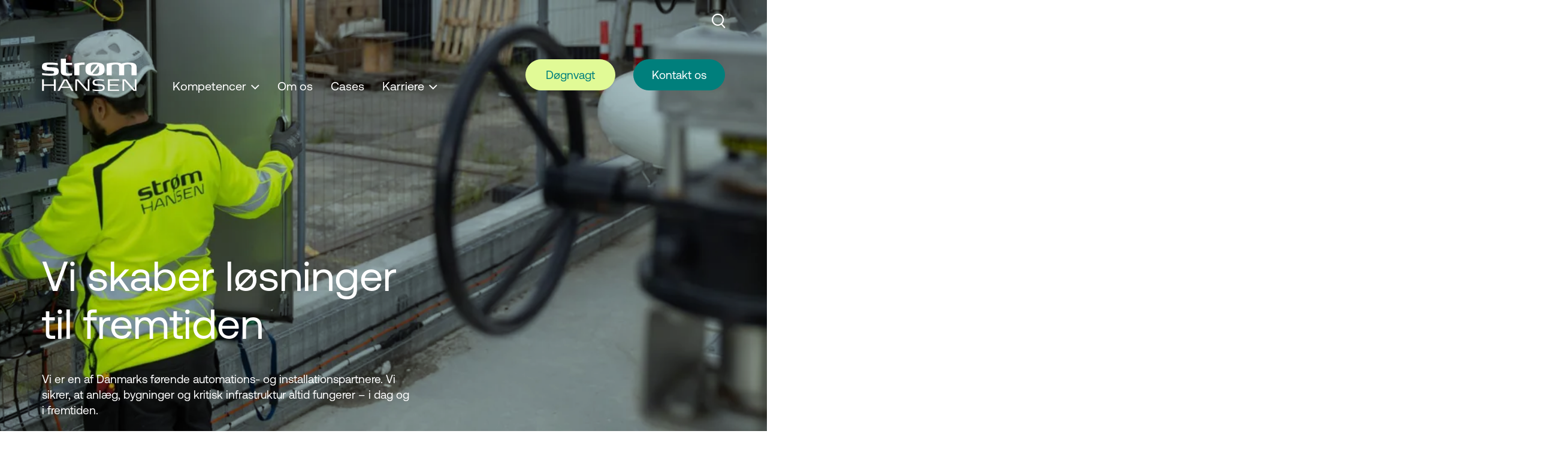

--- FILE ---
content_type: text/html; charset=utf-8
request_url: https://www.stroemhansen.dk/
body_size: 38696
content:


<!DOCTYPE html>
<html lang="da-DK">

<head prefix="og: http://ogp.me/ns#">

    
        <!-- Add preloads here -->
        <link rel="preload" as="font" type="font/ttf" crossorigin href="/assets/fonts/icomoon.ttf" />
        <link rel="preload" as="font" type="font/otf" crossorigin href="/assets/fonts/AeonikPro-Regular.otf" />

        <!-- Add preconnects here -->
        <link rel="preconnect">
    

    <!-- Preload for the banner image to optimize loading time -->
        <link rel="preload" as="image" type="image/webp"
          imagesrcset="/media/txbh4rxx/_v5a3597.jpg?cc=0,0.0000000000000001641089996443,0.2637500000000002,0&amp;width=160&amp;height=128&amp;format=webp&amp;quality=80&amp;v=1dad2a997dbee90 160w,/media/txbh4rxx/_v5a3597.jpg?cc=0,0.0000000000000001641089996443,0.2637500000000002,0&amp;width=320&amp;height=256&amp;format=webp&amp;quality=80&amp;v=1dad2a997dbee90 320w,/media/txbh4rxx/_v5a3597.jpg?cc=0,0.0000000000000001641089996443,0.2637500000000002,0&amp;width=480&amp;height=384&amp;format=webp&amp;quality=80&amp;v=1dad2a997dbee90 480w,/media/txbh4rxx/_v5a3597.jpg?cc=0,0.0000000000000001641089996443,0.2637500000000002,0&amp;width=640&amp;height=512&amp;format=webp&amp;quality=80&amp;v=1dad2a997dbee90 640w,/media/txbh4rxx/_v5a3597.jpg?cc=0,0.0000000000000001641089996443,0.2637500000000002,0&amp;width=800&amp;height=640&amp;format=webp&amp;quality=80&amp;v=1dad2a997dbee90 800w,/media/txbh4rxx/_v5a3597.jpg?cc=0,0.0000000000000001641089996443,0.2637500000000002,0&amp;width=960&amp;height=768&amp;format=webp&amp;quality=80&amp;v=1dad2a997dbee90 960w,/media/txbh4rxx/_v5a3597.jpg?cc=0,0.0000000000000001641089996443,0.2637500000000002,0&amp;width=1120&amp;height=896&amp;format=webp&amp;quality=80&amp;v=1dad2a997dbee90 1120w,/media/txbh4rxx/_v5a3597.jpg?cc=0,0.0000000000000001641089996443,0.2637500000000002,0&amp;width=1280&amp;height=1024&amp;format=webp&amp;quality=80&amp;v=1dad2a997dbee90 1280w,/media/txbh4rxx/_v5a3597.jpg?cc=0,0.0000000000000001641089996443,0.2637500000000002,0&amp;width=1440&amp;height=1152&amp;format=webp&amp;quality=80&amp;v=1dad2a997dbee90 1440w,/media/txbh4rxx/_v5a3597.jpg?cc=0,0.0000000000000001641089996443,0.2637500000000002,0&amp;width=1600&amp;height=1280&amp;format=webp&amp;quality=80&amp;v=1dad2a997dbee90 1600w,/media/txbh4rxx/_v5a3597.jpg?cc=0,0.0000000000000001641089996443,0.2637500000000002,0&amp;width=1760&amp;height=1408&amp;format=webp&amp;quality=80&amp;v=1dad2a997dbee90 1760w,/media/txbh4rxx/_v5a3597.jpg?cc=0,0.0000000000000001641089996443,0.2637500000000002,0&amp;width=1920&amp;height=1536&amp;format=webp&amp;quality=80&amp;v=1dad2a997dbee90 1920w"
          media="(min-width:0px) and (max-width: 480px)" />
        <link rel="preload" as="image" type="image/webp"
          imagesrcset="/media/txbh4rxx/_v5a3597.jpg?width=160&amp;height=70&amp;format=webp&amp;quality=80&amp;v=1dad2a997dbee90 160w,/media/txbh4rxx/_v5a3597.jpg?width=320&amp;height=140&amp;format=webp&amp;quality=80&amp;v=1dad2a997dbee90 320w,/media/txbh4rxx/_v5a3597.jpg?width=480&amp;height=210&amp;format=webp&amp;quality=80&amp;v=1dad2a997dbee90 480w,/media/txbh4rxx/_v5a3597.jpg?width=640&amp;height=280&amp;format=webp&amp;quality=80&amp;v=1dad2a997dbee90 640w,/media/txbh4rxx/_v5a3597.jpg?width=800&amp;height=350&amp;format=webp&amp;quality=80&amp;v=1dad2a997dbee90 800w,/media/txbh4rxx/_v5a3597.jpg?width=960&amp;height=420&amp;format=webp&amp;quality=80&amp;v=1dad2a997dbee90 960w,/media/txbh4rxx/_v5a3597.jpg?width=1120&amp;height=490&amp;format=webp&amp;quality=80&amp;v=1dad2a997dbee90 1120w,/media/txbh4rxx/_v5a3597.jpg?width=1280&amp;height=560&amp;format=webp&amp;quality=80&amp;v=1dad2a997dbee90 1280w,/media/txbh4rxx/_v5a3597.jpg?width=1440&amp;height=630&amp;format=webp&amp;quality=80&amp;v=1dad2a997dbee90 1440w,/media/txbh4rxx/_v5a3597.jpg?width=1600&amp;height=700&amp;format=webp&amp;quality=80&amp;v=1dad2a997dbee90 1600w,/media/txbh4rxx/_v5a3597.jpg?width=1760&amp;height=770&amp;format=webp&amp;quality=80&amp;v=1dad2a997dbee90 1760w,/media/txbh4rxx/_v5a3597.jpg?width=1920&amp;height=840&amp;format=webp&amp;quality=80&amp;v=1dad2a997dbee90 1920w"
          media="(min-width:481px) and (max-width: 1440px)" />
        <link rel="preload" as="image" type="image/webp"
          imagesrcset="/media/txbh4rxx/_v5a3597.jpg?width=160&amp;height=81&amp;format=webp&amp;quality=80&amp;v=1dad2a997dbee90 160w,/media/txbh4rxx/_v5a3597.jpg?width=320&amp;height=162&amp;format=webp&amp;quality=80&amp;v=1dad2a997dbee90 320w,/media/txbh4rxx/_v5a3597.jpg?width=480&amp;height=243&amp;format=webp&amp;quality=80&amp;v=1dad2a997dbee90 480w,/media/txbh4rxx/_v5a3597.jpg?width=640&amp;height=325&amp;format=webp&amp;quality=80&amp;v=1dad2a997dbee90 640w,/media/txbh4rxx/_v5a3597.jpg?width=800&amp;height=406&amp;format=webp&amp;quality=80&amp;v=1dad2a997dbee90 800w,/media/txbh4rxx/_v5a3597.jpg?width=960&amp;height=487&amp;format=webp&amp;quality=80&amp;v=1dad2a997dbee90 960w,/media/txbh4rxx/_v5a3597.jpg?width=1120&amp;height=568&amp;format=webp&amp;quality=80&amp;v=1dad2a997dbee90 1120w,/media/txbh4rxx/_v5a3597.jpg?width=1280&amp;height=649&amp;format=webp&amp;quality=80&amp;v=1dad2a997dbee90 1280w,/media/txbh4rxx/_v5a3597.jpg?width=1440&amp;height=730&amp;format=webp&amp;quality=80&amp;v=1dad2a997dbee90 1440w,/media/txbh4rxx/_v5a3597.jpg?width=1600&amp;height=811&amp;format=webp&amp;quality=80&amp;v=1dad2a997dbee90 1600w,/media/txbh4rxx/_v5a3597.jpg?width=1760&amp;height=892&amp;format=webp&amp;quality=80&amp;v=1dad2a997dbee90 1760w,/media/txbh4rxx/_v5a3597.jpg?width=1920&amp;height=974&amp;format=webp&amp;quality=80&amp;v=1dad2a997dbee90 1920w"
          media="(min-width:1441px)" />
        
            <style data-version="1512">html{-ms-text-size-adjust:100%;-webkit-text-size-adjust:100%;line-height:1.15}article,aside,footer,header,nav,section{display:block}h1{font-size:2em;margin:.67em 0}figcaption,figure,main{display:block}figure{margin:1em 40px}hr{box-sizing:content-box;height:0;overflow:visible}pre{font-family:monospace,monospace;font-size:1em}a{-webkit-text-decoration-skip:objects;background-color:transparent}abbr[title]{border-bottom:none;text-decoration:underline;-webkit-text-decoration:underline dotted;text-decoration:underline dotted}b,strong{font-weight:inherit;font-weight:bolder}code,kbd,samp{font-family:monospace,monospace;font-size:1em}dfn{font-style:italic}mark{background-color:#ff0;color:#000}small{font-size:80%}sub,sup{font-size:75%;line-height:0;position:relative;vertical-align:baseline}sub{bottom:-.25em}sup{top:-.5em}audio,video{display:inline-block}audio:not([controls]){display:none;height:0}img{border-style:none}svg:not(:root){overflow:hidden}button,input,optgroup,select,textarea{margin:0}button,input{overflow:visible}button,select{text-transform:none}[type=reset],[type=submit],button,html [type=button]{-webkit-appearance:button}[type=button]::-moz-focus-inner,[type=reset]::-moz-focus-inner,[type=submit]::-moz-focus-inner,button::-moz-focus-inner{border-style:none;padding:0}[type=button]:-moz-focusring,[type=reset]:-moz-focusring,[type=submit]:-moz-focusring,button:-moz-focusring{outline:1px dotted ButtonText}legend{box-sizing:border-box;color:inherit;display:table;max-width:100%;padding:0;white-space:normal}progress{display:inline-block;vertical-align:baseline}textarea{overflow:auto}[type=checkbox],[type=radio]{box-sizing:border-box;padding:0}[type=number]::-webkit-inner-spin-button,[type=number]::-webkit-outer-spin-button{height:auto}[type=search]{-webkit-appearance:textfield;outline-offset:-2px}[type=search]::-webkit-search-cancel-button,[type=search]::-webkit-search-decoration{-webkit-appearance:none}::-webkit-file-upload-button{-webkit-appearance:button;font:inherit}details,menu{display:block}summary{display:list-item}canvas{display:inline-block}[hidden],template{display:none}fieldset,form{margin:0;padding:0}fieldset{border:none}label{cursor:pointer}button,input,select,textarea{apperance:none;-moz-appearance:none;-webkit-appearance:none;color:#000;font-family:AeonikPro,Helvetica Neue,Helvetica,sans-serif;font-size:1.25rem;font-weight:400}button::-webkit-input-placeholder,input::-webkit-input-placeholder,select::-webkit-input-placeholder,textarea::-webkit-input-placeholder{color:#000}button::-moz-placeholder,input::-moz-placeholder,select::-moz-placeholder,textarea::-moz-placeholder{color:#000}button:-ms-input-placeholder,input:-ms-input-placeholder,select:-ms-input-placeholder,textarea:-ms-input-placeholder{color:#000}button:-moz-placeholder,input:-moz-placeholder,select:-moz-placeholder,textarea:-moz-placeholder{color:#000}[type=email],[type=number],[type=password],[type=search],[type=tel],[type=text]{height:70px;padding:0 20px}textarea{height:190px;padding:10px 20px;resize:vertical}select{background-image:url([data-uri]);background-position:right 10px center;background-repeat:no-repeat;background-size:15px;height:70px;overflow-wrap:normal;padding:0 35px 0 10px;word-break:normal}select>option{color:#000}select::-ms-expand{display:none}[type=email],[type=number],[type=password],[type=search],[type=tel],[type=text],select,textarea{background-color:#f3f7f7;border:none;border-radius:10px;display:block;max-width:none;transition:background-color .2s ease;width:100%}[type=email]:focus,[type=number]:focus,[type=password]:focus,[type=search]:focus,[type=tel]:focus,[type=text]:focus,select:focus,textarea:focus{background-color:#f3f7f7;outline:0}[type=email]:disabled,[type=number]:disabled,[type=password]:disabled,[type=search]:disabled,[type=tel]:disabled,[type=text]:disabled,button:disabled,select:disabled,textarea:disabled{opacity:.5;pointer-events:none}[type=file]{width:100%}[type=checkbox],[type=radio]{background-color:transparent;border:none;border-radius:0;cursor:pointer;height:24px!important;transition:background-color .2s ease;width:24px!important}[type=checkbox]:focus,[type=radio]:focus{outline:0}[type=checkbox]{background-image:url([data-uri]);background-repeat:no-repeat}[type=checkbox]:checked{background-image:url([data-uri])}[type=radio]{background-image:url([data-uri]);background-repeat:no-repeat}[type=radio]:checked{background-image:url([data-uri])}.cta-button.primary a{align-items:center!important;background-color:#007f7c;border:1px solid #007f7c;border-radius:51px;color:#fff!important;cursor:pointer;display:inline-flex;flex-direction:row;font-weight:400;justify-content:center;line-height:1.4em;max-width:100%;min-width:150px;outline:0;padding:12px 30px;text-align:center;text-decoration:none!important;transition:background-color .3s ease,color .3s ease,border-color .3s ease}@media(max-width:768px){.cta-button.primary a{font-size:.9375rem}}@media(min-width:769px){.cta-button.primary a{font-size:1.1875rem}}.cta-button.primary a a,.cta-button.primary a a:focus,.cta-button.primary a a:hover{color:inherit;text-decoration:none!important;transition:none}.cta-button.primary a:focus,.cta-button.primary a:hover{background:#3b9493;border-color:#3b9493;color:#fff}.cta-button.secondary a{align-items:center!important;background-color:#3b9493;border:1px solid #3b9493;border-radius:51px;color:#fff!important;cursor:pointer;display:inline-flex;flex-direction:row;font-weight:400;justify-content:center;line-height:1.4em;max-width:100%;min-width:150px;outline:0;padding:12px 30px;text-align:center;text-decoration:none!important;transition:background-color .3s ease,color .3s ease,border-color .3s ease}@media(max-width:768px){.cta-button.secondary a{font-size:.9375rem}}@media(min-width:769px){.cta-button.secondary a{font-size:1.1875rem}}.cta-button.secondary a a,.cta-button.secondary a a:focus,.cta-button.secondary a a:hover{color:inherit;text-decoration:none!important;transition:none}.cta-button.secondary a:focus,.cta-button.secondary a:hover{background:#79acab;border-color:#79acab;color:#fff}.banner__headline,.text-level-1-heading{font-size:4.375rem;line-height:1.15em}@media(min-width:769px){.banner__headline,.text-level-1-heading{font-size:4.375rem}}.form-item-headline:not([class*=" text-level-"]),.text-level-2-heading,.umbraco-forms-form .umbraco-forms-fieldset>legend{font-size:2.75rem;line-height:1.15em}@media(min-width:769px){.form-item-headline:not([class*=" text-level-"]),.text-level-2-heading,.umbraco-forms-form .umbraco-forms-fieldset>legend{font-size:2.75rem}}@media(max-width:768px){.form-item-headline:not([class*=" text-level-"]),.text-level-2-heading,.umbraco-forms-form .umbraco-forms-fieldset>legend{font-size:1.875rem}}.accordion-full-width .accordion__item-head,.map__list .accordion__item-head,.text-level-3-heading{font-size:1.875rem;line-height:1.15em}.text-base,body{font-size:1.1875rem;line-height:1.3em}@media(max-width:768px){.text-base,body{font-size:.9375rem}}.phone-icon:before{speak:none;-webkit-font-smoothing:antialiased;-moz-osx-font-smoothing:grayscale;color:#e1fa96;font-family:icomoon!important;font-size:1.875rem;font-style:normal;font-variant:normal;font-weight:400;line-height:1;margin-right:15px;text-transform:none}@media(max-width:768px){.phone-icon:before{font-size:1.4375rem}}.form-item{margin:0 auto;max-width:1560px;width:100%}@media(min-width:769px){.form-item{padding-bottom:60px;padding-top:60px}}@media(max-width:768px){.form-item{padding-bottom:30px;padding-top:30px}}.component--full-width-background.form-item,.component--full-width-content.form-item{max-width:100%;padding-left:0;padding-right:0}@media(min-width:769px){.component--no-padding.form-item{padding-bottom:0;padding-top:0}}@media(max-width:768px){.component--no-padding.form-item{padding-bottom:0;padding-top:0}.component--hide-on-mobile.form-item{display:none}}@media(min-width:769px){.component--hide-on-desktop.form-item{display:none}}.banner--size-split .banner__inner,.form-item__inner,.header__inner,.header__meta--inner,.menu-nav--mega .menu-nav__inner,.menu-nav .menu-nav__inner{margin:0 auto;max-width:1560px;padding-left:30px;padding-right:30px;width:100%}@media(max-width:768px){.banner--size-split .banner__inner,.form-item__inner,.header__inner,.header__meta--inner,.menu-nav--mega .menu-nav__inner,.menu-nav .menu-nav__inner{padding-left:15px;padding-right:15px}}@media(max-width:1440px){.banner--size-split .banner__inner,.form-item__inner,.header__inner,.header__meta--inner,.menu-nav--mega .menu-nav__inner,.menu-nav .menu-nav__inner{max-width:1200px}}.banner--size-split .component--full-width-content .banner__inner,.component--full-width-content .banner--size-split .banner__inner,.component--full-width-content .form-item__inner,.component--full-width-content .header__inner,.component--full-width-content .header__meta--inner,.component--full-width-content .menu-nav--mega .menu-nav__inner,.component--full-width-content .menu-nav .menu-nav__inner,.menu-nav--mega .component--full-width-content .menu-nav__inner,.menu-nav .component--full-width-content .menu-nav__inner{max-width:100%}:root{--gutter:calc(50vw - 780px);--gutterWithSiteGutter:calc(50vw - 750px);--gutter-S:calc(50vw - 600px);--gutterWithSiteGutter-S:calc(50vw - 570px)}*{-webkit-font-smoothing:antialiased;box-sizing:border-box}.sr-only{clip:rect(0,0,0,0);border:0;height:1px;margin:-1px;overflow:hidden;padding:0;position:absolute;width:1px}.custom-anchor{display:block;position:relative;top:-100px;visibility:hidden}@media(max-width:768px){.custom-anchor{top:-75px}}.skip-link{background:#007f7c;color:#fff!important;display:none;left:50%;padding:7.5px;position:absolute;transform:translate(-50%,-100%);transition:transform .3s;z-index:999}.skip-link:focus{transform:translate(-50%)}body,html{touch-action:manipulation}body,html{background-color:#fff;display:flex}body{color:#000;flex-direction:column;font-family:AeonikPro,Helvetica Neue,Helvetica,sans-serif;margin:0;min-height:100vh;overflow-x:hidden;padding:0;width:100%}::-moz-selection{background:#444443;color:#fff}::selection{background:#444443;color:#fff}h1,h2,h3,h4,h5{font-weight:400}h1,h2,h3,h4,h5,ol,p,ul{margin:0;padding:0}ol,ul{padding-left:30px}blockquote{margin:0}[type=button],[type=reset],[type=submit],a,button{color:#000;text-decoration:none;transition:color .4s ease}[type=button]:focus,[type=button]:hover,[type=reset]:focus,[type=reset]:hover,[type=submit]:focus,[type=submit]:hover,a:focus,a:hover,button:focus,button:hover{color:#3b9493}img,svg{height:auto;max-height:100%;max-width:100%}.rte{line-height:1.4em}.rte ol li,.rte ul li{padding:3px 0}.rte ol li:first-child,.rte ul li:first-child{padding-top:0}.rte ol li:last-child,.rte ul li:last-child{padding-bottom:0}.rte h1:first-child,.rte h2:first-child,.rte h3:first-child,.rte h4:first-child,.rte h5:first-child,.rte ol:first-child,.rte p:first-child,.rte ul:first-child{padding-top:0}.rte h1:last-child,.rte h2:last-child,.rte h3:last-child,.rte h4:last-child,.rte h5:last-child,.rte ol:last-child,.rte p:last-child,.rte ul:last-child{padding-bottom:0}.rte img{height:auto!important}.rte a{text-decoration:underline}@media(min-width:769px){.padding-top-0{padding-top:0!important}.padding-bottom-0{padding-bottom:0!important}.padding-top-15{padding-top:15px!important}.padding-bottom-15{padding-bottom:15px!important}.padding-top-30{padding-top:30px!important}.padding-bottom-30{padding-bottom:30px!important}.padding-top-45{padding-top:45px!important}.padding-bottom-45{padding-bottom:45px!important}.padding-top-60{padding-top:60px!important}.padding-bottom-60{padding-bottom:60px!important}.padding-top-75{padding-top:75px!important}.padding-bottom-75{padding-bottom:75px!important}.padding-top-90{padding-top:90px!important}.padding-bottom-90{padding-bottom:90px!important}.padding-top-105{padding-top:105px!important}.padding-bottom-105{padding-bottom:105px!important}.padding-top-120{padding-top:120px!important}.padding-bottom-120{padding-bottom:120px!important}.padding-top-135{padding-top:145px!important}.padding-bottom-135{padding-bottom:145px!important}.padding-top-150{padding-top:150px!important}.padding-bottom-150{padding-bottom:150px!important}}@media(max-width:768px){.padding-top-0{padding-top:0!important}.padding-bottom-0{padding-bottom:0!important}.padding-top-15{padding-top:7.5px!important}.padding-bottom-15{padding-bottom:7.5px!important}.padding-top-30{padding-top:15px!important}.padding-bottom-30{padding-bottom:15px!important}.padding-top-45{padding-top:22.5px!important}.padding-bottom-45{padding-bottom:22.5px!important}.padding-top-60{padding-top:30px!important}.padding-bottom-60{padding-bottom:30px!important}.padding-top-75{padding-top:37.5px!important}.padding-bottom-75{padding-bottom:37.5px!important}.padding-top-90{padding-top:45px!important}.padding-bottom-90{padding-bottom:45px!important}.padding-top-105{padding-top:52.5px!important}.padding-bottom-105{padding-bottom:52.5px!important}.padding-top-120{padding-top:60px!important}.padding-bottom-120{padding-bottom:60px!important}.padding-top-135{padding-top:72.5px!important}.padding-bottom-135{padding-bottom:72.5px!important}.padding-top-150{padding-top:75px!important}.padding-bottom-150{padding-bottom:75px!important}}@font-face{font-display:swap;font-family:AeonikPro;font-style:normal;font-weight:400;src:url(/assets/fonts/AeonikPro-Regular.otf)}@font-face{font-display:swap;font-family:icomoon;font-style:normal;font-weight:400;src:url(/assets/fonts/icomoon.eot);src:url(/assets/fonts/icomoon.eot#iefix) format("embedded-opentype"),url(/assets/fonts/icomoon.ttf) format("truetype"),url(/assets/fonts/icomoon.woff) format("woff"),url(/assets/fonts/icomoon.svg#icomoon) format("svg")}.accordion-full-width .accordion__item-head-title:before,.icon--arrow{content:""}.accordion-images .accordion__item-head span:before,.icon--arrowalt{content:""}.icon--dropdown,.language-selector__current:after,.menu-nav .menu-nav .menu-nav__link.menu-nav__link--parent-to-current:after,.menu-nav .menu-nav__links--list-item .menu-nav__link--parent:after,.menu-nav .menu-nav__links--list-item .menu-nav__link--parent:hover:after,.menu-nav__item--lvl-2>.menu-nav__link--parent:after{content:""}.icon--phone,.phone-icon:before{content:""}.icon--play{content:""}.icon--linkedin{content:""}.icon--search,.search-bar .search-form__button:after,.search-bar__toggle:before{content:""}.icon--breaker{content:""}.header{background-color:#fff;border-bottom:0 solid #e1e3e4;position:fixed;transition:background-color .1s ease,border-color .1s ease,transform .4s ease!important;width:100%;z-index:100}.header--transparent .header{background-color:rgba(255,255,255,0);border-color:rgba(225,227,228,0)}.header--transparent .header .header__meta{background-color:transparent}.header .language-selector__current{color:#000}.header:hover .header__meta{background-color:#f3f7f7}.header-sticky .header,.header:focus,.header:focus-within,.header:hover{background-color:#f3f7f7}.header-sticky .header .language-selector__current,.header:focus-within .language-selector__current,.header:focus .language-selector__current,.header:hover .language-selector__current{color:#000}.header__meta{background-color:#fff;overflow:visible}.search-active .header__meta{background-color:#f3f7f7}.header-sticky .header__meta{display:none}.header__meta:focus,.header__meta:focus-within{display:block}.header__meta--inner{align-items:center;display:flex;justify-content:flex-end}@media(max-width:992px){.header__meta{display:none}}.header__main{align-items:center;display:flex;justify-content:space-between;transition:height .1s}@media(max-width:768px){.header__main{margin-top:10px}}@media(max-width:992px){.header__main{height:70px}.header-sticky .header__main{height:50px}}@media(min-width:993px){.header__main{height:110px}.header-sticky .header__main{height:90px}}.header__main--contact-mobile{align-items:center!important;background-color:#3b9493;border:1px solid #3b9493;border-radius:51px;color:#fff!important;cursor:pointer;display:block;display:inline-flex;flex-direction:row;font-size:.75rem!important;font-weight:400;justify-content:center;line-height:1.4em;margin-left:auto;margin-right:10px;max-width:100%;min-width:150px;min-width:88px;outline:0;padding:5px 15px;text-align:center;text-decoration:none!important;transition:background-color .3s ease,color .3s ease,border-color .3s ease}@media(max-width:768px){.header__main--contact-mobile{font-size:.9375rem}}@media(min-width:769px){.header__main--contact-mobile{font-size:1.1875rem}}.header__main--contact-mobile a,.header__main--contact-mobile a:focus,.header__main--contact-mobile a:hover{color:inherit;text-decoration:none!important;transition:none}.header__main--contact-mobile:focus,.header__main--contact-mobile:hover{background:#79acab;border-color:#79acab;color:#fff}@media(min-width:993px){.header__main--contact-mobile{display:none}}.search-bar{align-items:center;display:flex;pointer-events:none}@media(max-width:992px){.search-bar{display:none;left:0;padding:0 30px;position:absolute;top:100px;width:0;width:100%}}.search-active .search-bar{display:flex;pointer-events:all}@media(min-width:993px){.search-active .search-bar{margin-left:45px;padding:0 0 5px}}.search-bar .search-form{align-items:flex-end;display:flex}.search-active .search-bar .search-form{width:100%}@media(max-width:992px){.search-active .search-bar .search-form{max-width:none}}.search-bar .search-form__input{background:transparent;border:none;border-bottom:1px solid #000;border-radius:0;display:inline-block;padding:0;transition:opacity .3s ease;width:0}@media(max-width:992px){.search-bar .search-form__input{border-bottom-color:#fff;color:#fff;font-size:1.625rem}.search-bar .search-form__input::-webkit-input-placeholder{color:#fff}.search-bar .search-form__input::-moz-placeholder{color:#fff}.search-bar .search-form__input:-ms-input-placeholder{color:#fff}.search-bar .search-form__input:-moz-placeholder{color:#fff}}@media(min-width:993px){.search-bar .search-form__input{color:#000;font-size:1.625rem}.search-bar .search-form__input::-webkit-input-placeholder{color:#000}.search-bar .search-form__input::-moz-placeholder{color:#000}.search-bar .search-form__input:-ms-input-placeholder{color:#000}.search-bar .search-form__input:-moz-placeholder{color:#000}}.search-bar .search-form__input:focus{background-color:transparent}.search-active .search-bar .search-form__input{transition:width .4s cubic-bezier(0,.795,0,1)}@media(max-width:992px){.search-active .search-bar .search-form__input{margin-right:30px;max-width:none;width:100%}}@media(min-width:993px){.search-active .search-bar .search-form__input{margin-right:30px;width:550px}}.search-bar .search-form .search-suggestions{background-color:#007f7c;border-bottom:0;padding-left:15px}.search-bar .search-form .search-suggestions li{margin-bottom:15px}.search-bar .search-form .search-suggestions li a{color:#fff;font-size:2.75rem}.search-bar .search-form__button{background:none;border:none;color:#000;cursor:pointer;font-size:0;opacity:0;outline:0;padding:0;transform:scale(0);transition:transform .3s ease}@media(max-width:992px){.search-bar .search-form__button{color:#fff}}@media(min-width:993px){.search-bar .search-form__button{color:#000}}.search-bar .search-form__button:after{speak:none;-webkit-font-smoothing:antialiased;-moz-osx-font-smoothing:grayscale;align-items:center;color:inherit;display:flex;font-family:icomoon!important;font-size:1rem;font-size:1.5rem;font-style:normal;font-variant:normal;font-weight:400;justify-content:center;line-height:1;text-transform:none}.search-active .search-bar .search-form__button{opacity:1;padding:3px 3px 0 15px;transform:scale(1);width:auto}.search-bar__toggle{background:none;border:none;color:#000;cursor:pointer;font-size:1.625rem;font-weight:400;margin-left:45px;outline:0;padding:0;transition:color .4s ease}.header--transparent .search-bar__toggle{color:#fff}.header-sticky .search-bar__toggle,.header:focus-within .search-bar__toggle,.header:hover .search-bar__toggle{color:#000}.search-bar__toggle:focus,.search-bar__toggle:hover{color:#3b9493}@media(max-width:992px){.search-bar__toggle{margin-left:auto;margin-right:30px}}@media(min-width:993px){.search-bar__toggle{margin-left:30px;margin-right:0}}.search-bar__toggle:before{speak:none;-webkit-font-smoothing:antialiased;-moz-osx-font-smoothing:grayscale;align-items:center;display:inline-flex;font-family:icomoon!important;font-size:1.5rem;font-style:normal;font-variant:normal;font-weight:400;justify-content:flex-end;line-height:1;text-transform:none}.clickaway-active .search-bar__toggle,.search-active .search-bar__toggle{display:none}.language-selector{align-items:center;color:#000;display:flex;font-size:.9375rem;height:62%;justify-content:center;order:0;position:relative;transition:height .1s}.language-selector .fi{margin-right:10px}@media(max-width:992px){.language-selector{display:flex;height:100%;margin-left:auto;order:1;padding:0}}.frontpage .language-selector,.header-sticky .language-selector{color:#fff}@media(max-width:992px){.language-selector{padding:0 15px 0 30px}}@media(min-width:993px){.language-selector{padding:0}}.language-selector__current{align-items:center;border-radius:15px;color:#fff;cursor:pointer;display:flex;font-size:.9375rem;height:30px;padding:6px 22.5px;transition:all .25s ease}.header--transparent .language-selector__current{color:#fff}.header-sticky .language-selector__current,.header:focus-within .language-selector__current,.header:hover .language-selector__current{color:#000}.language-selector__current:focus,.language-selector__current:hover{color:#3b9493}.language-selector--visible .language-selector__current{border-bottom-left-radius:0;border-bottom-right-radius:0}.language-selector__current:after{speak:none;-webkit-font-smoothing:antialiased;-moz-osx-font-smoothing:grayscale;font-family:icomoon!important;font-size:.3125rem;font-style:normal;font-variant:normal;font-weight:400;line-height:1;margin-left:7.5px;text-transform:none}.language-selector__list{background-color:#fff;border-bottom-left-radius:15px;border-bottom-right-radius:15px;list-style-type:none;opacity:0;padding:7.5px;pointer-events:none;position:absolute;text-align:center;top:49px;transition:opacity .2s ease;width:calc(100% - 60px)}@media(max-width:992px){.language-selector__list{top:55px;width:calc(100% - 45px)}}@media(min-width:993px){.language-selector__list{width:100%}.header-sticky .language-selector__list{top:40px}}.language-selector--visible .language-selector__list{opacity:1;pointer-events:auto;z-index:10}.language-selector__list-item{color:#007f7c;font-size:.75rem;margin-bottom:7.5px}.language-selector__list-item:last-of-type{margin-bottom:0}.language-selector__list-item a{padding:7.5px 7.5px 7.5px 0}.language-selector__list-item--current,.language-selector__list-item:hover{font-weight:400}.image-cover{display:block;height:100%;-o-object-fit:cover;object-fit:cover;opacity:0;transition:opacity .4s;width:100%}.image-cover.lazyloaded{opacity:1}.image-cover--focus-left{-o-object-position:25% 50%;object-position:25% 50%}.image-cover--focus-center{-o-object-position:50% 50%;object-position:50% 50%}.image-cover--focus-right{-o-object-position:75% 50%;object-position:75% 50%}.image-cover-wrap{background-color:#a6abab;height:100%;left:0;position:absolute;top:0;width:100%}.logo{display:block;transition:all .1s}.header-sticky .logo,.header:focus-within .logo,.header:focus .logo,.header:hover .logo,.search-active .logo{display:none}.logo--sticky{display:none}.header-sticky .logo--sticky,.header:focus-within .logo--sticky,.header:focus .logo--sticky,.header:hover .logo--sticky,.search-active .logo--sticky{display:block}.logo-wrap{display:flex;flex-shrink:0}.footer .logo-wrap{justify-content:flex-start}@media(max-width:768px){.footer .logo-wrap{justify-content:center;margin-bottom:30px}}@media(max-width:992px){.logo{height:40px;max-height:70px;width:104px}.header-sticky header .logo{height:40px;max-height:50px;width:89px}.footer .logo{display:block;height:35px;max-height:none;width:102px}}@media(min-width:993px){.logo{height:auto;max-height:110px;width:158px}.header-sticky header .logo{height:45px;max-height:90px;width:auto}.footer .logo{display:block;height:auto;margin-bottom:30px;max-height:none;width:158px}}.menu-nav{align-items:center;display:flex;list-style-type:none;padding:0}.menu-nav__wrap{margin:37.5px auto 0 45px;padding:0}.menu-nav__wrap-highlighted{margin-left:15px}@media(max-width:992px){.menu-nav__wrap{display:none}}.header-sticky .menu-nav__wrap{margin-top:25px}.menu-nav__wrap.menu-nav__link{margin-top:30px}@media(max-width:992px){.menu-nav{display:none}}.search-active .menu-nav{display:none}.menu-nav--mega{background-color:#fff;left:0;margin-top:19.95px;padding-bottom:90px;padding-top:60px;position:absolute;right:0;width:100vw}.menu-nav--mega .menu-nav__inner{display:flex;flex-direction:row;gap:45px!important}.menu-nav--mega .menu-nav__teaser{max-width:250px}.menu-nav--mega .menu-nav__teaser-headline{font-size:2.75rem;line-height:1.15em;text-transform:uppercase}.menu-nav--mega .menu-nav__card{width:33%}.menu-nav--mega .menu-nav__card-image{aspect-ratio:24/14;margin-bottom:30px;position:relative}.menu-nav--mega .menu-nav__card-image .image-cover-wrap,.menu-nav--mega .menu-nav__card-image .image-cover-wrap img{border-radius:10px}.menu-nav--mega .menu-nav__card-name{font-size:1.875rem}.menu-nav--mega .menu-nav__card-name:after{content:"→";margin-left:30px}.menu-nav--mega .menu-nav__card:hover{color:#3b9493}.menu-nav__item{padding:15px}.menu-nav__item:last-child{padding-right:0}.menu-nav__item:last-child .menu-nav__link--highlighted{align-items:center!important;background-color:#007f7c;border:1px solid #007f7c;border-radius:51px;color:#fff!important;cursor:pointer;display:inline-flex;flex-direction:row;font-weight:400;justify-content:center;line-height:1.4em;max-width:100%;min-width:150px;outline:0;padding:12px 30px;text-align:center;text-decoration:none!important;transition:background-color .3s ease,color .3s ease,border-color .3s ease}@media(max-width:768px){.menu-nav__item:last-child .menu-nav__link--highlighted{font-size:.9375rem}}@media(min-width:769px){.menu-nav__item:last-child .menu-nav__link--highlighted{font-size:1.1875rem}}.menu-nav__item:last-child .menu-nav__link--highlighted a,.menu-nav__item:last-child .menu-nav__link--highlighted a:focus,.menu-nav__item:last-child .menu-nav__link--highlighted a:hover{color:inherit;text-decoration:none!important;transition:none}.menu-nav__item:last-child .menu-nav__link--highlighted:focus,.menu-nav__item:last-child .menu-nav__link--highlighted:hover{background:#3b9493;border-color:#3b9493;color:#fff}.menu-nav__item--highlighted{padding-bottom:0;padding-top:0}.menu-nav__item.menu-nav__item--lvl-2.menu-nav__item--parent:focus-within+.menu-nav,.menu-nav__item.menu-nav__item--lvl-2.menu-nav__item--parent:focus-within+.menu-nav .menu-nav,.menu-nav__item.menu-nav__item--lvl-2.menu-nav__item--parent:focus-within>.menu-nav,.menu-nav__item.menu-nav__item--lvl-2.menu-nav__item--parent:hover+.menu-nav,.menu-nav__item.menu-nav__item--lvl-2.menu-nav__item--parent:hover+.menu-nav .menu-nav,.menu-nav__item.menu-nav__item--lvl-2.menu-nav__item--parent:hover>.menu-nav,.menu-nav__item.menu-nav__item--lvl-2.menu-nav__item--parent>a:focus-within+.menu-nav,.menu-nav__item.menu-nav__item--lvl-2.menu-nav__item--parent>a:focus-within+.menu-nav .menu-nav,.menu-nav__item.menu-nav__item--lvl-2.menu-nav__item--parent>a:focus-within>.menu-nav,.menu-nav__item.menu-nav__item--lvl-2.menu-nav__item--parent>a:hover+.menu-nav,.menu-nav__item.menu-nav__item--lvl-2.menu-nav__item--parent>a:hover+.menu-nav .menu-nav,.menu-nav__item.menu-nav__item--lvl-2.menu-nav__item--parent>a:hover>.menu-nav{opacity:1;pointer-events:all;visibility:visible;z-index:30}.menu-nav__link{font-size:1.25rem}.menu-nav__item--lvl-2>.menu-nav__link--parent{position:relative}.menu-nav__item--lvl-2>.menu-nav__link--parent:after{speak:none;-webkit-font-smoothing:antialiased;-moz-osx-font-smoothing:grayscale;font-family:icomoon!important;font-size:.5rem;font-style:normal;font-variant:normal;font-weight:400;line-height:1;margin-left:5px;margin-top:5px;padding-left:3px;text-transform:none;transform:rotate(0deg)}.menu-nav__item--lvl-2>.menu-nav__link{align-items:center;display:flex;height:100%}.header--transparent .menu-nav__link.menu-nav__link{color:#fff}.header-sticky .menu-nav__link.menu-nav__link,.header:focus-within .menu-nav__link.menu-nav__link,.header:hover .menu-nav__link.menu-nav__link{color:#2c2a29}.menu-nav__link.menu-nav__link--current,.menu-nav__link.menu-nav__link--parent-to-current{color:#007f7c;position:relative}.menu-nav__item--lvl-3 .menu-nav__link.menu-nav__link--current,.menu-nav__item--lvl-3 .menu-nav__link.menu-nav__link--parent-to-current{display:none}.menu-nav__link--highlighted{align-items:center!important;background-color:#e1fa96;border:1px solid #e1fa96;border-radius:51px;color:#007f7c!important;cursor:pointer;display:inline-flex;flex-direction:row;font-weight:400;justify-content:center;line-height:1.4em;max-width:100%;min-width:150px;outline:0;padding:12px 30px;text-align:center;text-decoration:none!important;transition:background-color .3s ease,color .3s ease,border-color .3s ease}@media(max-width:768px){.menu-nav__link--highlighted{font-size:.9375rem}}@media(min-width:769px){.menu-nav__link--highlighted{font-size:1.1875rem}}.menu-nav__link--highlighted a,.menu-nav__link--highlighted a:focus,.menu-nav__link--highlighted a:hover{color:inherit;text-decoration:none!important;transition:none}.menu-nav__link--highlighted:focus,.menu-nav__link--highlighted:hover{background:#e8fcad;border-color:#e8fcad;color:#007f7c}.menu-nav__link--highlighted:after{display:none}.menu-nav__link--current.menu-nav__link--highlighted{color:#fff}.menu-nav__link-deactivated{cursor:default}.menu-nav .menu-nav{align-items:center;background-color:#f3f7f7;box-shadow:0 12px 18px rgba(0,0,0,.15);display:flex;flex-direction:column;height:auto;justify-content:center;left:0;margin-top:15px;min-height:400px;min-width:175px;opacity:0;padding:45px 0;pointer-events:none;position:absolute;transition:opacity .3s ease,visibility .3s ease;visibility:hidden;width:100%;z-index:-1}.menu-nav .menu-nav__inner{display:flex;gap:90px;list-style:none;position:relative}.menu-nav .menu-nav__image{height:100%;max-height:325px;position:absolute;right:30px;width:33%}.menu-nav .menu-nav__image .image-cover-wrap,.menu-nav .menu-nav__image .image-cover-wrap img{border-radius:7px}.menu-nav .menu-nav__image:hover .menu-nav__teaser--link{color:#007f7c}.menu-nav .menu-nav__teaser{flex-basis:25%}.menu-nav .menu-nav__teaser--link{bottom:22.5px;color:#fff;font-size:1.625rem;left:30px;margin-top:30px;position:absolute}.menu-nav .menu-nav__teaser--link:hover{color:#007f7c}.menu-nav .menu-nav__teaser--link:after{content:"→";font-size:1.875rem;margin-left:15px}.menu-nav .menu-nav__links{flex-basis:25%}.menu-nav .menu-nav__links--list{border-right:1px solid #a6abab;list-style:none;padding:0}.menu-nav .menu-nav__links--list-item{padding-bottom:15px;pointer-events:none}.menu-nav .menu-nav__links--list-item .menu-nav__link--parent{width:100%}.menu-nav .menu-nav__links--list-item .menu-nav__link--parent:after{color:#2c2a29;font-size:.375rem;margin-top:2px;transform:rotate(270deg)}.menu-nav .menu-nav__links--list-item .menu-nav__link--parent:after,.menu-nav .menu-nav__links--list-item .menu-nav__link--parent:hover:after{speak:none;-webkit-font-smoothing:antialiased;-moz-osx-font-smoothing:grayscale;font-family:icomoon!important;font-style:normal;font-variant:normal;font-weight:400;line-height:1;text-transform:none}.menu-nav .menu-nav__links--list-item .menu-nav__link--parent:hover:after{color:#007f7c}.menu-nav .menu-nav .menu-nav__link{align-items:center;display:flex;flex-wrap:wrap;font-size:1.4375rem;justify-content:space-between;padding-bottom:15px;pointer-events:all;position:relative;width:90%}.menu-nav .menu-nav .menu-nav__link.menu-nav__link--parent-to-current{color:#007f7c}.menu-nav .menu-nav .menu-nav__link.menu-nav__link--parent-to-current:after{speak:none;-webkit-font-smoothing:antialiased;-moz-osx-font-smoothing:grayscale;color:#007f7c;font-family:icomoon!important;font-style:normal;font-variant:normal;font-weight:400;line-height:1;text-transform:none}.menu-nav .menu-nav .menu-nav__link--current{color:#007f7c!important}.menu-nav .menu-nav .menu-nav__link:hover:before{transform:scaleX(1);transform-origin:bottom left}.menu-nav .menu-nav .menu-nav__link:focus,.menu-nav .menu-nav .menu-nav__link:hover{border-color:#3b9493;color:#3b9493}.menu-nav .menu-nav .menu-nav__item{padding:7.5px 15px;pointer-events:none;width:100%}.menu-nav .menu-nav .menu-nav__item:first-child{padding-left:15px}.menu-nav .menu-nav .menu-nav__item:last-child{padding-right:15px}.menu-nav .menu-nav .menu-nav__item a{display:block;width:100%}.menu-nav .menu-nav .menu-nav__children{display:none;left:30%;list-style:none;padding:0;position:absolute;top:0;width:25%}.menu-nav .menu-nav .menu-nav__children.active{display:block}.menu-nav .menu-nav .menu-nav__children-link{padding-bottom:15px}.menu-nav .menu-nav .menu-nav__children-link a{font-size:1.1875rem}.meta-menu{align-items:center;display:flex;justify-content:flex-end;list-style-type:none;margin:0;opacity:1;padding:0;transition:height .1s}.search-active .meta-menu{opacity:0}@media(max-width:992px){.meta-menu{height:0}}@media(min-width:993px){.meta-menu{height:40px}}.meta-menu__item{display:flex;padding:0 15px}.meta-menu__item:first-child{padding-left:0}.meta-menu__item:last-child{padding-right:0}.meta-menu__link{color:#2c2a29;font-size:.9375rem}.meta-menu__link:focus,.meta-menu__link:hover{color:#a6abab}.header--transparent .meta-menu__link{color:#fff}.header-sticky .meta-menu__link,.header:focus-within .meta-menu__link,.header:hover .meta-menu__link{color:#000}.meta-menu__link.meta-menu__link--current,.meta-menu__link.meta-menu__link--parent-to-current{color:#a6abab;text-decoration:underline}.header-sticky .meta-menu{height:0}.menu-nav-mobile{display:none;width:30px}body.search-active .menu-nav-mobile{display:none}@media(max-width:992px){.menu-nav-mobile{display:block}}.menu-nav-mobile__btn{background:none;border:none;color:#444443;cursor:pointer;display:block;font-size:.75rem;margin:2px 0 0;outline:0;padding:0;width:100%}.menu-nav-mobile__btn:focus,.menu-nav-mobile__btn:hover{color:#444443}.menu-nav-mobile__burger{display:inline-flex;height:20px;position:relative;width:100%}.menu-nav-mobile__burger span{background-color:#000;height:2px;opacity:1;position:absolute;transition:all .5s ease;width:100%}.header--transparent .menu-nav-mobile__burger span{background-color:#fff}.header-sticky .menu-nav-mobile__burger span,.header:focus-within .menu-nav-mobile__burger span,.header:hover .menu-nav-mobile__burger span{background-color:#000}.menu-nav-mobile__burger span:focus,.menu-nav-mobile__burger span:hover{background-color:#444443}.menu-nav-mobile__burger span:first-of-type{top:0}.menu-nav-mobile__burger span:nth-of-type(2){top:calc(50% - 1px)}.menu-nav-mobile__burger span:nth-of-type(3){bottom:0}.mm-wrapper_opening .menu-nav-mobile__burger span:nth-of-type(2){opacity:0}.mm-wrapper_opening .menu-nav-mobile__burger span:first-of-type,.mm-wrapper_opening .menu-nav-mobile__burger span:nth-of-type(3){top:50%}.mm-wrapper_opening .menu-nav-mobile__burger span:first-of-type{transform:rotate(45deg)}.mm-wrapper_opening .menu-nav-mobile__burger span:nth-of-type(3){transform:rotate(-45deg)}.banner{background-color:#000;overflow:hidden;padding:0;position:relative;width:100%}.banner .image-cover-wrap{background-color:#000;opacity:0;transform:scale(1.05);transition:all 2s ease}@media(max-width:768px){.banner .image-cover-wrap{position:relative}}.banner--size-split .banner__inner{display:flex;flex-direction:row-reverse;margin:0 auto}@media(max-width:768px){.banner--size-split .banner__inner{flex-direction:column;margin:0;padding:0}}.banner__inner-right{justify-content:flex-end}@media(max-width:768px){.banner.banner--size-large .image-cover-wrap{position:absolute}}@media(max-width:666px){.banner.banner--size-small .image-cover-wrap{height:200px}}@media(max-width:768px){.banner.banner--size-split{display:flex;flex-direction:column-reverse}}.banner.banner--size-split .banner__text--horizontal-align-left{justify-content:flex-end}.banner.banner--size-split .banner__headline{font-size:2.75rem}.banner.banner--size-split .image-cover-wrap{height:100%;width:55%}@media(max-width:768px){.banner.banner--size-split .image-cover-wrap{position:relative;width:100%}}.banner__video-wrap{align-items:center;display:flex;height:100%;justify-content:center;left:0;opacity:0;overflow:hidden;position:absolute;right:0;top:0;transition:opacity .25s ease;z-index:0}.banner__video-wrap video{height:auto;left:50%;min-width:100%;-o-object-fit:cover;object-fit:cover;position:absolute;top:50%;transform:translate(-50%,-50%)}.banner--in-view .banner__video-wrap{opacity:1}.banner--in-view .image-cover-wrap{opacity:1;transform:scale(1)}.banner__text{align-items:center;display:flex;justify-content:center;margin:0 auto;max-width:1560px;position:relative;width:100%;z-index:10}@media(max-width:1440px){.banner__text{max-width:1200px}}.banner--size-small .banner__text{min-height:200px}.banner--size-small .banner__text:before{content:"";display:block;padding-top:40.1%}@media(max-width:666px){.banner--size-small .banner__text:before{content:"";display:block}}.banner--size-large .banner__text{min-height:300px}.banner--size-large .banner__text:before{content:"";display:block;padding-top:61.9%}@media(max-width:666px){.banner--size-large .banner__text:before{content:"";display:block;padding-top:576px}}.banner--size-split .banner__text{margin:0;min-height:200px;width:50%}@media(max-width:1440px){.banner--size-split .banner__text{width:40%}}@media(max-width:768px){.banner--size-split .banner__text{width:100%}}.banner--size-split .banner__text:before{content:"";display:block;padding-top:84%}@media(max-width:768px){.banner--size-split .banner__text:before{padding-top:400px}}.banner__text--vertical-align-top{align-items:flex-start}.banner__text--vertical-align-center{align-items:center}.banner__text--vertical-align-bottom{align-items:flex-end;margin-bottom:45px}.banner__text--horizontal-align-left{justify-content:flex-start}.banner__text--horizontal-align-left .banner__overlay{max-width:600px;text-align:left}.banner__text--horizontal-align-left .banner__links{align-items:flex-start}.banner__text--horizontal-align-center{justify-content:center}.banner__text--horizontal-align-center .banner_overlay{text-align:center}.banner__text--horizontal-align-center .banner__links{align-items:center}.banner__text--horizontal-align-right{justify-content:flex-end}.banner__text--horizontal-align-right .banner__overlay{max-width:600px;text-align:left}.banner__text--horizontal-align-right .banner__links{align-items:flex-start}.banner__text--color-dark{color:#000}.banner__text--color-light{color:#fff}.banner__overlay{display:block;max-width:800px;opacity:0;text-align:center;transform:scale(.95) translateZ(0);transition:all .6s ease .1s;width:100%}.banner--in-view .banner__overlay{opacity:1;transform:scale(1) translateZ(0)}@media(max-width:768px){.banner__overlay{padding:45px 15px}}@media(min-width:769px){.banner__overlay{padding:45px 30px}}@media(max-width:768px){.banner__headline{font-size:2.5rem}}.banner__teaser{line-height:1.4em;margin:0;padding:40.5px 0 0}@media(max-width:768px){.banner__teaser{font-size:.9375rem;padding:30px 0 0}}@media(min-width:769px){.banner__teaser{font-size:1.1875rem}}.banner__links{align-items:center;display:flex;flex-direction:column;margin:49.5px 0 0}@media(max-width:768px){.banner__links{margin:30px 0 0}}.banner__link{margin:7.5px 0;opacity:0;transform:scale(1.2) translateZ(0) perspective(1px);transition:opacity .5s ease .5s,transform .5s ease .5s,background .3s ease 0s,color .3s ease 0s}.banner--in-view .banner__link{opacity:1;transform:scale(1) translateZ(0) perspective(1px)}.banner__text--color-dark .banner__link{align-items:center!important;background-color:#007f7c;border:1px solid #007f7c;border-radius:51px;color:#fff!important;cursor:pointer;display:inline-flex;flex-direction:row;font-weight:400;justify-content:center;line-height:1.4em;max-width:100%;min-width:150px;outline:0;padding:12px 30px;text-align:center;text-decoration:none!important;transition:background-color .3s ease,color .3s ease,border-color .3s ease}@media(max-width:768px){.banner__text--color-dark .banner__link{font-size:.9375rem}}@media(min-width:769px){.banner__text--color-dark .banner__link{font-size:1.1875rem}}.banner__text--color-dark .banner__link a,.banner__text--color-dark .banner__link a:focus,.banner__text--color-dark .banner__link a:hover{color:inherit;text-decoration:none!important;transition:none}.banner__text--color-dark .banner__link:focus,.banner__text--color-dark .banner__link:hover{background:#3b9493;border-color:#3b9493;color:#fff}.banner__text--color-light .banner__link{align-items:center!important;background-color:#3b9493;border:1px solid #3b9493;border-radius:51px;color:#fff!important;cursor:pointer;display:inline-flex;flex-direction:row;font-weight:400;justify-content:center;line-height:1.4em;max-width:100%;min-width:150px;outline:0;padding:12px 30px;text-align:center;text-decoration:none!important;transition:background-color .3s ease,color .3s ease,border-color .3s ease}@media(max-width:768px){.banner__text--color-light .banner__link{font-size:.9375rem}}@media(min-width:769px){.banner__text--color-light .banner__link{font-size:1.1875rem}}.banner__text--color-light .banner__link a,.banner__text--color-light .banner__link a:focus,.banner__text--color-light .banner__link a:hover{color:inherit;text-decoration:none!important;transition:none}.banner__text--color-light .banner__link:focus,.banner__text--color-light .banner__link:hover{background:#79acab;border-color:#79acab;color:#fff}.banner__link:first-child{margin-top:0}.banner__link:last-child{margin-bottom:0}.site-wrap{display:flex;flex-direction:column;flex-grow:1;justify-content:space-between;overflow-wrap:normal;transition:margin .1s;word-break:keep-all;z-index:99!important}@media(max-width:992px){.site-wrap{margin-top:71px}}@media(min-width:993px){.site-wrap{margin-top:180px}}@media(max-width:992px){body.no-meta-links:not(.header--transparent) .site-wrap{margin-top:71px}}@media(min-width:993px){body.no-meta-links:not(.header--transparent) .site-wrap{margin-top:180px}}body.header--transparent .site-wrap{margin-top:0}.site-wrap,.site-wrap.mm-page{background-color:#fff}.form-item__inner--text-color-dark{color:#000}.form-item__inner--text-color-light{color:#fff}.form-item-headline{margin-bottom:30px}.form-item__rows{align-items:flex-start;display:flex;flex-direction:row;justify-content:space-between;width:100%}@media(max-width:768px){.form-item__rows{align-items:flex-start;flex-direction:column-reverse}}.form-item__row{display:flex;flex-direction:column;justify-content:flex-start}.form-item__row--left{width:60%}@media(max-width:768px){.form-item__row--left{width:100%}}.form-item__row--right{margin-top:11.25px;text-align:left;width:32%}@media(min-width:1441px){.form-item__row--right{padding-right:100px}}@media(max-width:768px){.form-item__row--right{margin:auto auto 45px;max-width:300px;padding-left:0;padding-top:30px;text-align:center;width:100%}}.form-item__row--right-icon{margin-bottom:30px}.form-item__row--text{margin-top:11.25px}@media(max-width:768px){.form-item__row--text{font-size:.9375rem}}@media(min-width:769px){.form-item__row--text{font-size:1.875rem}}.umbraco-forms-form{padding:0;width:100%}.umbraco-forms-form .umbraco-forms-hidden{display:none!important}.umbraco-forms-form .umbraco-forms-response{background-color:#444443;color:#fff;font-size:.9375rem;margin:45px 15px 0;padding:15px}.umbraco-forms-form .umbraco-forms-response--success{background-color:#3cb371}.umbraco-forms-form .umbraco-forms-response a{color:#fff;text-decoration:underline}.umbraco-forms-form .umbraco-forms-response a:focus,.umbraco-forms-form .umbraco-forms-response a:hover{color:#e1e3e4}.umbraco-forms-form .umbraco-forms-fieldset>legend{max-width:100%;padding:50px 15px 25px;width:100%}.umbraco-forms-form .umbraco-forms-fieldset:first-of-type>legend{padding-top:0}@media(max-width:768px){.umbraco-forms-form .titleanddescription{font-size:.9375rem}}@media(min-width:769px){.umbraco-forms-form .titleanddescription{font-size:1.875rem}}.umbraco-forms-form .umbraco-forms-field{padding:11.25px 15px}.umbraco-forms-form .umbraco-forms-field.title{padding:0 15px 15px}.umbraco-forms-form .umbraco-forms-field.recaptchav3withscore:not(.has-error){height:0;padding:0}.umbraco-forms-form form{display:flex;flex-direction:column;margin:0 -15px}.umbraco-forms-form label,.umbraco-forms-form legend{display:inline-block;margin-bottom:5px}.umbraco-forms-form .umbraco-forms-label{font-size:.9375rem;font-weight:400}.umbraco-forms-form .umbraco-forms-label+.umbraco-forms-tooltip{margin-top:-2.5px}[class$="--text-color-dark"] .umbraco-forms-form .umbraco-forms-label{color:#000}[class$="--text-color-light"] .umbraco-forms-form .umbraco-forms-label{color:#fff}.umbraco-forms-form .umbraco-forms-tooltip{display:block;font-size:.75rem;font-style:italic;margin-bottom:5px}[class$="--text-color-dark"] .umbraco-forms-form .umbraco-forms-tooltip{color:#000}[class$="--text-color-light"] .umbraco-forms-form .umbraco-forms-tooltip{color:#fff}.umbraco-forms-form .umbraco-forms-field-wrapper{min-height:35px}.umbraco-forms-form .umbraco-forms-field-wrapper label{font-size:.9375rem;line-height:1.4em;margin:0;padding:9px 0 6px 32px}.umbraco-forms-form .umbraco-forms-container{float:left;width:100%}@media(min-width:481px){.umbraco-forms-form .col-md-6{width:50%}.umbraco-forms-form .col-md-4{width:33%}}.umbraco-forms-form .col-md-4,.umbraco-forms-form .col-md-6,.umbraco-forms-form .col-md-12{max-width:100%}.umbraco-forms-form .input-validation-error:not([type=checkbox]):not([type=radio]){background-color:#fbe3e4;border-color:#8a1f11}.umbraco-forms-form .field-validation-error{cursor:auto;display:flex;font-size:.9375rem;margin:5px 0 0;padding:5px 0 0}[class$="--text-color-dark"] .umbraco-forms-form .field-validation-error{color:#8a1f11}[class$="--text-color-light"] .umbraco-forms-form .field-validation-error{color:#fbe3e4}.umbraco-forms-form .umbraco-forms-indicator{margin-left:-1px}[class$="--text-color-dark"] .umbraco-forms-form .umbraco-forms-indicator{color:#8a1f11}[class$="--text-color-light"] .umbraco-forms-form .umbraco-forms-indicator{color:#fbe3e4}.umbraco-forms-form .umbraco-forms-navigation{display:flex;justify-content:flex-end;padding:25px 15px 0}.umbraco-forms-form [type=checkbox],.umbraco-forms-form [type=radio]{margin-bottom:-6px;margin-top:6px;position:absolute}[class$="--text-color-dark"] .umbraco-forms-form [type=button],[class$="--text-color-dark"] .umbraco-forms-form [type=reset],[class$="--text-color-dark"] .umbraco-forms-form [type=submit],[class$="--text-color-dark"] .umbraco-forms-form button{align-items:center!important;background-color:#007f7c;border:1px solid #007f7c;border-radius:51px;color:#fff!important;cursor:pointer;display:inline-flex;flex-direction:row;font-weight:400;justify-content:center;line-height:1.4em;max-width:100%;min-width:150px;outline:0;padding:12px 30px;text-align:center;text-decoration:none!important;transition:background-color .3s ease,color .3s ease,border-color .3s ease}@media(max-width:768px){[class$="--text-color-dark"] .umbraco-forms-form [type=button],[class$="--text-color-dark"] .umbraco-forms-form [type=reset],[class$="--text-color-dark"] .umbraco-forms-form [type=submit],[class$="--text-color-dark"] .umbraco-forms-form button{font-size:.9375rem}}@media(min-width:769px){[class$="--text-color-dark"] .umbraco-forms-form [type=button],[class$="--text-color-dark"] .umbraco-forms-form [type=reset],[class$="--text-color-dark"] .umbraco-forms-form [type=submit],[class$="--text-color-dark"] .umbraco-forms-form button{font-size:1.1875rem}}[class$="--text-color-dark"] .umbraco-forms-form [type=button] a,[class$="--text-color-dark"] .umbraco-forms-form [type=button] a:focus,[class$="--text-color-dark"] .umbraco-forms-form [type=button] a:hover,[class$="--text-color-dark"] .umbraco-forms-form [type=reset] a,[class$="--text-color-dark"] .umbraco-forms-form [type=reset] a:focus,[class$="--text-color-dark"] .umbraco-forms-form [type=reset] a:hover,[class$="--text-color-dark"] .umbraco-forms-form [type=submit] a,[class$="--text-color-dark"] .umbraco-forms-form [type=submit] a:focus,[class$="--text-color-dark"] .umbraco-forms-form [type=submit] a:hover,[class$="--text-color-dark"] .umbraco-forms-form button a,[class$="--text-color-dark"] .umbraco-forms-form button a:focus,[class$="--text-color-dark"] .umbraco-forms-form button a:hover{color:inherit;text-decoration:none!important;transition:none}[class$="--text-color-dark"] .umbraco-forms-form [type=button]:focus,[class$="--text-color-dark"] .umbraco-forms-form [type=button]:hover,[class$="--text-color-dark"] .umbraco-forms-form [type=reset]:focus,[class$="--text-color-dark"] .umbraco-forms-form [type=reset]:hover,[class$="--text-color-dark"] .umbraco-forms-form [type=submit]:focus,[class$="--text-color-dark"] .umbraco-forms-form [type=submit]:hover,[class$="--text-color-dark"] .umbraco-forms-form button:focus,[class$="--text-color-dark"] .umbraco-forms-form button:hover{background:#3b9493;border-color:#3b9493;color:#fff}[class$="--text-color-light"] .umbraco-forms-form [type=button],[class$="--text-color-light"] .umbraco-forms-form [type=reset],[class$="--text-color-light"] .umbraco-forms-form [type=submit],[class$="--text-color-light"] .umbraco-forms-form button{align-items:center!important;background-color:#3b9493;border:1px solid #3b9493;border-radius:51px;color:#fff!important;cursor:pointer;display:inline-flex;flex-direction:row;font-weight:400;justify-content:center;line-height:1.4em;max-width:100%;min-width:150px;outline:0;padding:12px 30px;text-align:center;text-decoration:none!important;transition:background-color .3s ease,color .3s ease,border-color .3s ease}@media(max-width:768px){[class$="--text-color-light"] .umbraco-forms-form [type=button],[class$="--text-color-light"] .umbraco-forms-form [type=reset],[class$="--text-color-light"] .umbraco-forms-form [type=submit],[class$="--text-color-light"] .umbraco-forms-form button{font-size:.9375rem}}@media(min-width:769px){[class$="--text-color-light"] .umbraco-forms-form [type=button],[class$="--text-color-light"] .umbraco-forms-form [type=reset],[class$="--text-color-light"] .umbraco-forms-form [type=submit],[class$="--text-color-light"] .umbraco-forms-form button{font-size:1.1875rem}}[class$="--text-color-light"] .umbraco-forms-form [type=button] a,[class$="--text-color-light"] .umbraco-forms-form [type=button] a:focus,[class$="--text-color-light"] .umbraco-forms-form [type=button] a:hover,[class$="--text-color-light"] .umbraco-forms-form [type=reset] a,[class$="--text-color-light"] .umbraco-forms-form [type=reset] a:focus,[class$="--text-color-light"] .umbraco-forms-form [type=reset] a:hover,[class$="--text-color-light"] .umbraco-forms-form [type=submit] a,[class$="--text-color-light"] .umbraco-forms-form [type=submit] a:focus,[class$="--text-color-light"] .umbraco-forms-form [type=submit] a:hover,[class$="--text-color-light"] .umbraco-forms-form button a,[class$="--text-color-light"] .umbraco-forms-form button a:focus,[class$="--text-color-light"] .umbraco-forms-form button a:hover{color:inherit;text-decoration:none!important;transition:none}[class$="--text-color-light"] .umbraco-forms-form [type=button]:focus,[class$="--text-color-light"] .umbraco-forms-form [type=button]:hover,[class$="--text-color-light"] .umbraco-forms-form [type=reset]:focus,[class$="--text-color-light"] .umbraco-forms-form [type=reset]:hover,[class$="--text-color-light"] .umbraco-forms-form [type=submit]:focus,[class$="--text-color-light"] .umbraco-forms-form [type=submit]:hover,[class$="--text-color-light"] .umbraco-forms-form button:focus,[class$="--text-color-light"] .umbraco-forms-form button:hover{background:#79acab;border-color:#79acab;color:#fff}.umbraco-forms-form a{text-decoration:underline}[class$="--text-color-dark"] .umbraco-forms-form a{color:#000}[class$="--text-color-dark"] .umbraco-forms-form a:focus,[class$="--text-color-dark"] .umbraco-forms-form a:hover{color:#3b9493}[class$="--text-color-light"] .umbraco-forms-form a{color:#fff}[class$="--text-color-light"] .umbraco-forms-form a:focus,[class$="--text-color-light"] .umbraco-forms-form a:hover{color:#e1e3e4}.accordion{list-style-type:none;padding-left:0;width:100%}.accordion__item-wrap{margin-left:auto;margin-right:auto;max-width:1500px}.accordion-full-width .accordion__item{background-color:#f3f7f7;color:#fff;margin-bottom:10px;padding:30px 0}@media(max-width:1440px){.accordion-full-width .accordion__item{padding:30px 15px}}.map__list .accordion__item{padding-top:15px}.map__list-small .accordion__item{padding-top:7.5px}.accordion__item-head{align-items:center;-moz-appearance:none;appearance:none;-webkit-appearance:none;background-color:transparent;border:none;border-radius:0;color:#000;cursor:pointer;display:flex;justify-content:space-between;padding:0;text-align:left;width:100%}[class*="--text-color-light"] .accordion__item-head{color:#fff}[class*="--text-color-light"] .accordion__item-head:focus,[class*="--text-color-light"] .accordion__item-head:hover{color:#a9c7c7}.accordion__item-head:focus-visible{outline:1px dashed red}.accordion-images .accordion__item-head{font-size:1.625rem;padding:15px 0;width:100%}@media(max-width:768px){.accordion-images .accordion__item-head{font-size:1.4375rem;padding:15px 0}}.accordion-images .accordion__item-head span{align-items:center;-moz-column-gap:15px;column-gap:15px;display:flex;margin-right:15px;max-width:475px}.accordion-images .accordion__item-head span:before{speak:none;-webkit-font-smoothing:antialiased;-moz-osx-font-smoothing:grayscale;border:1px solid #000;border-radius:35px;display:inline-block;font-family:icomoon!important;font-size:.75rem;font-style:normal;font-variant:normal;font-weight:400;line-height:1;padding:20px;text-transform:none;transform:rotate(270deg);transition:transform .5s}@media(max-width:768px){.accordion-images .accordion__item-head span:before{font-size:.75rem}}.accordion-full-width .accordion__item-head{transition:all .4s ease,color 0s}@media(max-width:992px){.accordion-full-width .accordion__item-head{flex-wrap:wrap;font-size:1.25rem}}.accordion-full-width .accordion__item-head-counter{font-family:AeonikPro,Helvetica Neue,Helvetica,sans-serif;font-size:1.625rem}[class*="--text-color-light"] .accordion-full-width .accordion__item-head-counter{color:#fff}@media(max-width:992px){.accordion-full-width .accordion__item-head-counter{font-size:1.25rem;margin-bottom:25.5px}}.accordion-full-width .accordion__item-head-title{align-items:center;-moz-column-gap:70px;column-gap:70px;display:flex;flex:1}.accordion-full-width .accordion__item-head-title:before{speak:none;-webkit-font-smoothing:antialiased;-moz-osx-font-smoothing:grayscale;display:inline-block;font-family:icomoon!important;font-size:3.5625rem;font-style:normal;font-variant:normal;font-weight:400;line-height:1;text-transform:none;transform:rotate(90deg);transition:transform .5s}@media(max-width:992px){.accordion-full-width .accordion__item-head-title:before{font-size:1.875rem}.accordion-full-width .accordion__item-head-title{align-items:flex-start;-moz-column-gap:30px;column-gap:30px;flex-direction:column;row-gap:19.5px}}.map__list .accordion__item-head{font-size:2.5rem;padding-bottom:15px}.map__list-small .accordion__item-head{font-size:1.875rem;padding-bottom:7.5px}.map__list-small .accordion__item-head:after{font-size:2.75rem}.accordion__item-content{max-height:0;overflow:hidden;transition:all .4s ease}.accordion-full-width .accordion__item-content{margin-left:120px;max-width:1000px;width:100%}.accordion-full-width .accordion__item-content-margin{margin-left:0}[class*="--text-color-dark"] .accordion__item-content-wrap{color:#000}[class*="--text-color-light"] .accordion__item-content-wrap,[class*="--text-color-light"] .accordion__item-content-wrap a{color:#fff}[class*="--text-color-light"] .accordion__item-content-wrap a:hover{color:#e1e3e4}.accordion-images .accordion__item-content-wrap{max-width:550px;padding:30px 30px 30px 0}@media(max-width:992px){.accordion-images .accordion__item-content-wrap{padding:0 30px 15px 0}}.map__list .accordion__item-content-wrap{padding-bottom:30px}.map__list-small .accordion__item-content-wrap{font-size:1.1875rem}.accordion__item--active span.accordion__item-head-title:before{transform:rotate(270deg)}.accordion-images .accordion__item--active button span:before{background-color:#000;border-radius:35px;color:#fff;transform:rotate(90deg)}.accordion-full-width .accordion__item--active.accordion__item{background-color:#007f7c;border-color:transparent!important;color:#fff;transition:all .4s ease}.accordion-full-width .accordion__item--active .accordion__item-content{margin-bottom:45px;margin-top:45px}.accordion-full-width .accordion__item--active .accordion__item-content-wrap{color:#fff}@media(max-width:992px){.accordion-full-width .accordion__item--active .accordion__item-content{margin:30px 0}}.accordion-full-width .accordion__item--active .accordion__item-content-margin{margin:45px 0}.accordion li.accordion__item.accordion__item--active span.accordion__item-head-counter,.accordion li.accordion__item.accordion__item--active span.accordion__item-head-title{color:#fff}

/*# sourceMappingURL=critical.css.map*/</style>

        
    <script defer src="/assets/js/main.js?v=1512"></script>
    <script async="" src="/scripts/lazysizes.min.js"></script>
    <link rel="preload" as="style" onload="this.onload=null;this.rel='stylesheet'" href="/assets/css/main.css?v=1512">
    <noscript>
        <link rel="stylesheet" href="/assets/css/main.css?v=1512">
    </noscript>

    <link rel="preload" as="style" onload="this.onload=null;this.rel='stylesheet'" href="/assets/css/mmenu.css?v=1512">
    <noscript>
        <link rel="stylesheet" href="/assets/css/mmenu.css?v=1512">
    </noscript>

    <script defer src="/assets/js/mmenu.js?v=1512"></script>

    <script defer>
        var $buoop = { required: { e: -4 }, reminder: 0, insecure: true, style: "bottom", api: 2021.10 };
        function $buo_f() {
            var e = document.createElement("script");
            e.src = "//browser-update.org/update.min.js";
            document.body.appendChild(e);
        };
        try { document.addEventListener("DOMContentLoaded", $buo_f, false) }
        catch (e) { window.attachEvent("onload", $buo_f) }
    </script>

    

    <!-- Remember to setup the partial view -->
    



    
<!-- Required meta tags -->
<meta charset="utf-8" />
<meta name="viewport" content="width=device-width,initial-scale=1" />

<!-- SEO -->
<title>Strøm Hansen | Vi skaber løsninger til fremtiden</title>
<meta name="description" content="Strøm Hansen er en af Danmarks førende specialister inden for automation, el-service og installationsløsninger. Vi optimerer, servicerer og fremtidssikrer anlæg, bygninger og kritisk infrastruktur. Med fokus på kvalitet, innovation og ekspertise leverer vi skræddersyede løsninger til industrien og erhvervslivet."/>
<meta property="og:title" content="Strøm Hansen"/>
<meta property="og:description" content="Strøm Hansen er en af Danmarks førende specialister inden for automation, el-service og installationsløsninger. Vi optimerer, servicerer og fremtidssikrer anlæg, bygninger og kritisk infrastruktur. Med fokus på kvalitet, innovation og ekspertise leverer vi skræddersyede løsninger til industrien og erhvervslivet."/>
<meta property="og:image" content="https://www.stroemhansen.dk/media/a4jlfkqv/stroem_hansen_miljoe_190624_01499.png?rxy=0.6691924294045001,0.33763711584820416&width=1200&height=630&v=1dad10389fe4360"/>
<meta name="og:url" content="https://www.stroemhansen.dk"/>
<link rel="canonical" href="https://www.stroemhansen.dk"/>

<meta name="google-site-verification" content="JVH22EOaBTVNgtR14NCf9xyjiMe53VpqOko5Fyytlow" />


<!-- Favicons: generated with https://realfavicongenerator.net/ -->
<link rel="apple-touch-icon" sizes="180x180" href="/assets/favicons/apple-touch-icon.png?v=1">
<link rel="icon" type="image/png" sizes="32x32" href="/assets/favicons/favicon-32x32.png?v=1">
<link rel="icon" type="image/png" sizes="16x16" href="/assets/favicons/favicon-16x16.png?v=1">
<link rel="manifest" href="/assets/favicons/site.webmanifest?v=1">
<link rel="mask-icon" color="#007f7c" href="/assets/favicons/safari-pinned-tab.svg?v=1">
<link rel="shortcut icon" href="/assets/favicons/favicon.ico?v=1">
<meta name="msapplication-TileColor" content="#ffffff">
<meta name="msapplication-config" content="/assets/favicons/browserconfig.xml?v=1">
<meta name="theme-color" content="#ffffff">



<script data-cookieconsent="ignore">
    window.dataLayer = window.dataLayer || [];
</script>
    <!-- Google Tag Manager -->
    <script data-cookieconsent="ignore">
        //TODO: Make sure this "ignore" fits the selected Cookie Consent Solution
        function dlPush() {
            dataLayer.push(arguments);
        }
        dlPush("consent", "default", {
            ad_personalization: "denied",
            ad_storage: "denied",
            ad_storage: "denied",
            analytics_storage: "denied",
            functionality_storage: "denied",
            personalization_storage: "denied",
            security_storage: "granted",
            wait_for_update: 500,
        });
        dlPush("set", "ads_data_redaction", true);
        dlPush("set", "url_passthrough", true);

        (function (w, d, s, l, i) {
            w[l] = w[l] || []; w[l].push({
                'gtm.start':
                    new Date().getTime(), event: 'gtm.js'
            }); var f = d.getElementsByTagName(s)[0],
                j = d.createElement(s), dl = l != 'dataLayer' ? '&l=' + l : ''; j.async = true; j.src =
                    'https://www.googletagmanager.com/gtm.js?id=' + i + dl; f.parentNode.insertBefore(j, f);
        })(window, document, 'script', 'dataLayer', 'GTM-59S77T3Z');
    </script>
    <!-- End Google Tag Manager -->



    <!-- This is to make sure that videos initialize correct -->
    <script>
        var youtubeLoaded = false;
        function onYouTubeIframeAPIReady() {
            youtubeLoaded = true;
        }
    </script>
</head>

<body class="no-meta-links header--transparent">
        <input id="RequestVerificationToken" type="hidden" value="CfDJ8O5BurguEKNNjFokKmHdpTz9R9AoXCMVutE4znNvNRN1TLajlkW-a3N4fqXKyXMH0eSTN5CUGdV6SJOAH1FysJqmLUMVCTC8JJcp4Wqul7pcLiHYT5oSsvDQu5qzOgqI-0GeY2vneDu_eH9Fi6bdwXU" />
    <a id="skipLink" class="skip-link" href="#mainContent">Hop til hovedindhold</a>
    

            
    <nav id="mobile-menu" class="mobile-menu" style="display:none">
        <div>
            <ul class="mobile-menu__main">
                

    <li class="mobile-menu__main__item mobile-menu__main__item--lvl-2 mobile-menu__main__item--parent">

            <a class="mobile-menu__main__link mobile-menu__deactivated-link   mobile-menu__main__link--parent">Kompetencer</a>
            <ul class="mobile-menu__main">
                

    <li class="mobile-menu__main__item mobile-menu__main__item--lvl-3 mobile-menu__main__item--parent">

            <a href="/kompetencer/service/" target="" class="mobile-menu__main__link   mobile-menu__main__link--parent">Service</a>
            <ul class="mobile-menu__main">
                

    <li class="mobile-menu__main__item mobile-menu__main__item--lvl-4 ">

            <a href="/kompetencer/service/landsdaekkende-el-service/" target="" class="mobile-menu__main__link   ">Landsd&#xE6;kkende el-service</a>
    </li>
    <li class="mobile-menu__main__item mobile-menu__main__item--lvl-4 ">

            <a href="/kompetencer/service/drift-og-vedligehold/" target="" class="mobile-menu__main__link   ">Drift og vedligehold</a>
    </li>
    <li class="mobile-menu__main__item mobile-menu__main__item--lvl-4 ">

            <a href="/kompetencer/service/trafikinfrastruktur/" target="" class="mobile-menu__main__link   ">Trafikinfrastruktur</a>
    </li>
    <li class="mobile-menu__main__item mobile-menu__main__item--lvl-4 ">

            <a href="/kompetencer/service/netvaerks-og-serverloesninger/" target="" class="mobile-menu__main__link   ">Netv&#xE6;rks- og serverl&#xF8;sninger</a>
    </li>

            </ul>
    </li>
    <li class="mobile-menu__main__item mobile-menu__main__item--lvl-3 mobile-menu__main__item--parent">

            <a href="/kompetencer/automation/" target="" class="mobile-menu__main__link   mobile-menu__main__link--parent">Automation</a>
            <ul class="mobile-menu__main">
                

    <li class="mobile-menu__main__item mobile-menu__main__item--lvl-4 ">

            <a href="/kompetencer/automation/procesindustri/" target="" class="mobile-menu__main__link   ">Procesindustri</a>
    </li>
    <li class="mobile-menu__main__item mobile-menu__main__item--lvl-4 ">

            <a href="/kompetencer/automation/maskinindustri/" target="" class="mobile-menu__main__link   ">Maskinindustri</a>
    </li>
    <li class="mobile-menu__main__item mobile-menu__main__item--lvl-4 ">

            <a href="/kompetencer/automation/plc-programmering/" target="" class="mobile-menu__main__link   ">PLC-programmering</a>
    </li>
    <li class="mobile-menu__main__item mobile-menu__main__item--lvl-4 ">

            <a href="/kompetencer/automation/scada-udvikling/" target="" class="mobile-menu__main__link   ">SCADA-udvikling</a>
    </li>
    <li class="mobile-menu__main__item mobile-menu__main__item--lvl-4 ">

            <a href="/kompetencer/automation/dataanalyse-og-rapportering/" target="" class="mobile-menu__main__link   ">Dataanalyse- og rapportering</a>
    </li>
    <li class="mobile-menu__main__item mobile-menu__main__item--lvl-4 ">

            <a href="/kompetencer/automation/functional-safety/" target="" class="mobile-menu__main__link   ">Functional Safety</a>
    </li>

            </ul>
    </li>
    <li class="mobile-menu__main__item mobile-menu__main__item--lvl-3 mobile-menu__main__item--parent">

            <a href="/kompetencer/industriel-it/" target="" class="mobile-menu__main__link   mobile-menu__main__link--parent">Industriel IT</a>
            <ul class="mobile-menu__main">
                

    <li class="mobile-menu__main__item mobile-menu__main__item--lvl-4 ">

            <a href="/kompetencer/industriel-it/netvaerksdesign-og-sikkerhed/" target="" class="mobile-menu__main__link   ">Netv&#xE6;rksdesign- og sikkerhed</a>
    </li>
    <li class="mobile-menu__main__item mobile-menu__main__item--lvl-4 ">

            <a href="/kompetencer/industriel-it/itv-og-trafikanalyse/" target="" class="mobile-menu__main__link   ">ITV og trafikanalyse</a>
    </li>
    <li class="mobile-menu__main__item mobile-menu__main__item--lvl-4 ">

            <a href="/kompetencer/industriel-it/nis2-og-skaerpet-beredskab/" target="" class="mobile-menu__main__link   ">NIS2 og sk&#xE6;rpet beredskab</a>
    </li>
    <li class="mobile-menu__main__item mobile-menu__main__item--lvl-4 ">

            <a href="/kompetencer/industriel-it/moderne-softwareudvikling/" target="" class="mobile-menu__main__link   ">Moderne softwareudvikling</a>
    </li>
    <li class="mobile-menu__main__item mobile-menu__main__item--lvl-4 ">

            <a href="/kompetencer/industriel-it/yolocam/" target="" class="mobile-menu__main__link   ">YOLOCAM</a>
    </li>
    <li class="mobile-menu__main__item mobile-menu__main__item--lvl-4 ">

            <a href="/kompetencer/industriel-it/hosting-og-support/" target="" class="mobile-menu__main__link   ">Hosting og support</a>
    </li>

            </ul>
    </li>
    <li class="mobile-menu__main__item mobile-menu__main__item--lvl-3 mobile-menu__main__item--parent">

            <a href="/kompetencer/tavleproduktion/" target="" class="mobile-menu__main__link   mobile-menu__main__link--parent">Tavleproduktion</a>
            <ul class="mobile-menu__main">
                

    <li class="mobile-menu__main__item mobile-menu__main__item--lvl-4 ">

            <a href="/kompetencer/tavleproduktion/ul-tavler/" target="" class="mobile-menu__main__link   ">UL-tavler</a>
    </li>

            </ul>
    </li>
    <li class="mobile-menu__main__item mobile-menu__main__item--lvl-3 mobile-menu__main__item--parent">

            <a href="/kompetencer/entreprise/" target="" class="mobile-menu__main__link   mobile-menu__main__link--parent">Entreprise</a>
            <ul class="mobile-menu__main">
                

    <li class="mobile-menu__main__item mobile-menu__main__item--lvl-4 ">

            <a href="/kompetencer/entreprise/erhvervsbyggeri/" target="" class="mobile-menu__main__link   ">Erhvervsbyggeri</a>
    </li>
    <li class="mobile-menu__main__item mobile-menu__main__item--lvl-4 ">

            <a href="/kompetencer/entreprise/cts-installationer/" target="" class="mobile-menu__main__link   ">CTS-installationer</a>
    </li>
    <li class="mobile-menu__main__item mobile-menu__main__item--lvl-4 ">

            <a href="/kompetencer/entreprise/anlaegsprojekter/" target="" class="mobile-menu__main__link   ">Anl&#xE6;gsprojekter</a>
    </li>
    <li class="mobile-menu__main__item mobile-menu__main__item--lvl-4 ">

            <a href="/kompetencer/entreprise/maskininstallationer/" target="" class="mobile-menu__main__link   ">Maskininstallationer</a>
    </li>
    <li class="mobile-menu__main__item mobile-menu__main__item--lvl-4 ">

            <a href="/kompetencer/entreprise/atex-installationer/" target="" class="mobile-menu__main__link   ">ATEX-installationer</a>
    </li>

            </ul>
    </li>
    <li class="mobile-menu__main__item mobile-menu__main__item--lvl-3 ">

            <a href="/kompetencer/brand-sikring/" target="" class="mobile-menu__main__link   ">Brand &amp; Sikring</a>
    </li>
    <li class="mobile-menu__main__item mobile-menu__main__item--lvl-3 ">

            <a href="/kompetencer/airport/" target="" class="mobile-menu__main__link   ">Airport</a>
    </li>

            </ul>
    </li>
    <li class="mobile-menu__main__item mobile-menu__main__item--lvl-2 ">

            <a href="/om-os/" target="" class="mobile-menu__main__link   ">Om os</a>
    </li>
    <li class="mobile-menu__main__item mobile-menu__main__item--lvl-2 ">

            <a href="/cases/" target="" class="mobile-menu__main__link   ">Cases</a>
    </li>
    <li class="mobile-menu__main__item mobile-menu__main__item--lvl-2 mobile-menu__main__item--parent">

            <a class="mobile-menu__main__link mobile-menu__deactivated-link   mobile-menu__main__link--parent">Karriere</a>
            <ul class="mobile-menu__main">
                

    <li class="mobile-menu__main__item mobile-menu__main__item--lvl-3 ">

            <a href="/karriere/" target="" class="mobile-menu__main__link   ">Karriere hos Str&#xF8;m Hansen</a>
    </li>
    <li class="mobile-menu__main__item mobile-menu__main__item--lvl-3 ">

            <a href="/karriere/ledige-stillinger/" target="" class="mobile-menu__main__link   ">Ledige stillinger</a>
    </li>
    <li class="mobile-menu__main__item mobile-menu__main__item--lvl-3 ">

            <a href="/karriere/bliv-laerling-i-stroem-hansen/" target="" class="mobile-menu__main__link   ">Bliv l&#xE6;rling i Str&#xF8;m Hansen</a>
    </li>
    <li class="mobile-menu__main__item mobile-menu__main__item--lvl-3 ">

            <a href="/karriere/soeg-laereplads/" target="" class="mobile-menu__main__link   ">S&#xF8;g l&#xE6;replads</a>
    </li>
    <li class="mobile-menu__main__item mobile-menu__main__item--lvl-3 ">

            <a href="/karriere/uopfordret-ansoegning/" target="" class="mobile-menu__main__link   ">Uopfordret ans&#xF8;gning</a>
    </li>

            </ul>
    </li>

            </ul>

                <ul class="mobile-menu__main mobile-menu__main-highlighted">
                    

    <li class="mobile-menu__main__item mobile-menu__main__item--lvl-2 ">

            <a href="/doegnvagt/" target="" class="mobile-menu__main__link   ">D&#xF8;gnvagt</a>
    </li>
    <li class="mobile-menu__main__item mobile-menu__main__item--lvl-2 ">

            <a href="/kontakt-os/" target="" class="mobile-menu__main__link   ">Kontakt os</a>
    </li>

                </ul>

        </div>
    </nav>



<header class="header mm-slideout Fixed">

        <div class="header__meta">
            <div class="header__meta--inner">
                


                    <div class="search-bar" role="search" aria-expanded="false">
                        
<form data-show-suggestions="True" action="/soeg/" method="get" class="search-form">
    <input aria-label="Indtast s&#xF8;geord" type="text" class="search-form__input" value="" name="q" placeholder="Indtast s&#xF8;geord" autoComplete="off" />
    <button class="search-form__button" aria-label="S&#xF8;g"></button>
</form>

                    </div>
                    <button type="button" class="search-bar__toggle search-bar__toggle--mobile" aria-label="search">
                    </button>
            </div>
        </div>
    
    <div class="header__inner">
        <div class="header__main">
                <div class="header__logo">
                        <a href="/" aria-label="G&#xE5; til forsiden" class="logo-wrap">
                            <img src="/media/jnudbash/sh_logo_black_rgb.svg" class="logo logo--sticky" alt="SH Logo Black RGB" />
                            <img src="/media/jidb41sr/sh_logo_white.svg" class="logo" alt="SH Logo White" />
                        </a>
                </div>

                <a href="/kontakt-os/" class="header__main--contact-mobile">Kontakt os</a>

            
            
    <nav class="menu-nav__wrap">
        <ul class="menu-nav">
            

	<li class="menu-nav__item menu-nav__item--lvl-2  menu-nav__item--parent">
			<a class="menu-nav__link menu-nav__link-deactivated    menu-nav__link--parent">Kompetencer</a>
			   <div class="menu-nav menu-nav--lvl-2">
					<ul class="menu-nav__inner">
						<li class="menu-nav__links">
							<ul class="menu-nav__links--list">
									<li class="menu-nav__links--list-item">
											<a href="/kompetencer/service/" target="" class="menu-nav__link    menu-nav__link--parent">Service</a>
											<ul class="menu-nav__children">
													<li class="menu-nav__children-link">
														<a href="/kompetencer/service/landsdaekkende-el-service/" target="" class="menu-nav__link    ">Landsd&#xE6;kkende el-service</a>
													</li>
													<li class="menu-nav__children-link">
														<a href="/kompetencer/service/drift-og-vedligehold/" target="" class="menu-nav__link    ">Drift og vedligehold</a>
													</li>
													<li class="menu-nav__children-link">
														<a href="/kompetencer/service/trafikinfrastruktur/" target="" class="menu-nav__link    ">Trafikinfrastruktur</a>
													</li>
													<li class="menu-nav__children-link">
														<a href="/kompetencer/service/netvaerks-og-serverloesninger/" target="" class="menu-nav__link    ">Netv&#xE6;rks- og serverl&#xF8;sninger</a>
													</li>
											</ul>
									</li>
									<li class="menu-nav__links--list-item">
											<a href="/kompetencer/automation/" target="" class="menu-nav__link    menu-nav__link--parent">Automation</a>
											<ul class="menu-nav__children">
													<li class="menu-nav__children-link">
														<a href="/kompetencer/automation/procesindustri/" target="" class="menu-nav__link    ">Procesindustri</a>
													</li>
													<li class="menu-nav__children-link">
														<a href="/kompetencer/automation/maskinindustri/" target="" class="menu-nav__link    ">Maskinindustri</a>
													</li>
													<li class="menu-nav__children-link">
														<a href="/kompetencer/automation/plc-programmering/" target="" class="menu-nav__link    ">PLC-programmering</a>
													</li>
													<li class="menu-nav__children-link">
														<a href="/kompetencer/automation/scada-udvikling/" target="" class="menu-nav__link    ">SCADA-udvikling</a>
													</li>
													<li class="menu-nav__children-link">
														<a href="/kompetencer/automation/dataanalyse-og-rapportering/" target="" class="menu-nav__link    ">Dataanalyse- og rapportering</a>
													</li>
													<li class="menu-nav__children-link">
														<a href="/kompetencer/automation/functional-safety/" target="" class="menu-nav__link    ">Functional Safety</a>
													</li>
											</ul>
									</li>
									<li class="menu-nav__links--list-item">
											<a href="/kompetencer/industriel-it/" target="" class="menu-nav__link    menu-nav__link--parent">Industriel IT</a>
											<ul class="menu-nav__children">
													<li class="menu-nav__children-link">
														<a href="/kompetencer/industriel-it/netvaerksdesign-og-sikkerhed/" target="" class="menu-nav__link    ">Netv&#xE6;rksdesign- og sikkerhed</a>
													</li>
													<li class="menu-nav__children-link">
														<a href="/kompetencer/industriel-it/itv-og-trafikanalyse/" target="" class="menu-nav__link    ">ITV og trafikanalyse</a>
													</li>
													<li class="menu-nav__children-link">
														<a href="/kompetencer/industriel-it/nis2-og-skaerpet-beredskab/" target="" class="menu-nav__link    ">NIS2 og sk&#xE6;rpet beredskab</a>
													</li>
													<li class="menu-nav__children-link">
														<a href="/kompetencer/industriel-it/moderne-softwareudvikling/" target="" class="menu-nav__link    ">Moderne softwareudvikling</a>
													</li>
													<li class="menu-nav__children-link">
														<a href="/kompetencer/industriel-it/yolocam/" target="" class="menu-nav__link    ">YOLOCAM</a>
													</li>
													<li class="menu-nav__children-link">
														<a href="/kompetencer/industriel-it/hosting-og-support/" target="" class="menu-nav__link    ">Hosting og support</a>
													</li>
											</ul>
									</li>
									<li class="menu-nav__links--list-item">
											<a href="/kompetencer/tavleproduktion/" target="" class="menu-nav__link    menu-nav__link--parent">Tavleproduktion</a>
											<ul class="menu-nav__children">
													<li class="menu-nav__children-link">
														<a href="/kompetencer/tavleproduktion/ul-tavler/" target="" class="menu-nav__link    ">UL-tavler</a>
													</li>
											</ul>
									</li>
									<li class="menu-nav__links--list-item">
											<a href="/kompetencer/entreprise/" target="" class="menu-nav__link    menu-nav__link--parent">Entreprise</a>
											<ul class="menu-nav__children">
													<li class="menu-nav__children-link">
														<a href="/kompetencer/entreprise/erhvervsbyggeri/" target="" class="menu-nav__link    ">Erhvervsbyggeri</a>
													</li>
													<li class="menu-nav__children-link">
														<a href="/kompetencer/entreprise/cts-installationer/" target="" class="menu-nav__link    ">CTS-installationer</a>
													</li>
													<li class="menu-nav__children-link">
														<a href="/kompetencer/entreprise/anlaegsprojekter/" target="" class="menu-nav__link    ">Anl&#xE6;gsprojekter</a>
													</li>
													<li class="menu-nav__children-link">
														<a href="/kompetencer/entreprise/maskininstallationer/" target="" class="menu-nav__link    ">Maskininstallationer</a>
													</li>
													<li class="menu-nav__children-link">
														<a href="/kompetencer/entreprise/atex-installationer/" target="" class="menu-nav__link    ">ATEX-installationer</a>
													</li>
											</ul>
									</li>
									<li class="menu-nav__links--list-item">
											<a href="/kompetencer/brand-sikring/" target="" class="menu-nav__link    ">Brand &amp; Sikring</a>
									</li>
									<li class="menu-nav__links--list-item">
											<a href="/kompetencer/airport/" target="" class="menu-nav__link    ">Airport</a>
									</li>
							</ul>
						</li>
						<li class="menu-nav__image">
								<a class="menu-nav__teaser--image" href="/kompetencer/">
									
    <div class="image-cover-wrap">
        <picture>
            <!--[if IE 9]><video style="display: none"><![endif]-->
                <source data-srcset="/media/a4jlfkqv/stroem_hansen_miljoe_190624_01499.png?rxy=0.6691924294045001,0.33763711584820416&amp;width=160&amp;height=124&amp;format=webp&amp;quality=80&amp;v=1dad10389fe4360 160w,/media/a4jlfkqv/stroem_hansen_miljoe_190624_01499.png?rxy=0.6691924294045001,0.33763711584820416&amp;width=320&amp;height=249&amp;format=webp&amp;quality=80&amp;v=1dad10389fe4360 320w,/media/a4jlfkqv/stroem_hansen_miljoe_190624_01499.png?rxy=0.6691924294045001,0.33763711584820416&amp;width=480&amp;height=373&amp;format=webp&amp;quality=80&amp;v=1dad10389fe4360 480w,/media/a4jlfkqv/stroem_hansen_miljoe_190624_01499.png?rxy=0.6691924294045001,0.33763711584820416&amp;width=640&amp;height=497&amp;format=webp&amp;quality=80&amp;v=1dad10389fe4360 640w,/media/a4jlfkqv/stroem_hansen_miljoe_190624_01499.png?rxy=0.6691924294045001,0.33763711584820416&amp;width=800&amp;height=621&amp;format=webp&amp;quality=80&amp;v=1dad10389fe4360 800w,/media/a4jlfkqv/stroem_hansen_miljoe_190624_01499.png?rxy=0.6691924294045001,0.33763711584820416&amp;width=960&amp;height=746&amp;format=webp&amp;quality=80&amp;v=1dad10389fe4360 960w,/media/a4jlfkqv/stroem_hansen_miljoe_190624_01499.png?rxy=0.6691924294045001,0.33763711584820416&amp;width=1120&amp;height=870&amp;format=webp&amp;quality=80&amp;v=1dad10389fe4360 1120w,/media/a4jlfkqv/stroem_hansen_miljoe_190624_01499.png?rxy=0.6691924294045001,0.33763711584820416&amp;width=1280&amp;height=994&amp;format=webp&amp;quality=80&amp;v=1dad10389fe4360 1280w,/media/a4jlfkqv/stroem_hansen_miljoe_190624_01499.png?rxy=0.6691924294045001,0.33763711584820416&amp;width=1440&amp;height=1118&amp;format=webp&amp;quality=80&amp;v=1dad10389fe4360 1440w,/media/a4jlfkqv/stroem_hansen_miljoe_190624_01499.png?rxy=0.6691924294045001,0.33763711584820416&amp;width=1600&amp;height=1243&amp;format=webp&amp;quality=80&amp;v=1dad10389fe4360 1600w,/media/a4jlfkqv/stroem_hansen_miljoe_190624_01499.png?rxy=0.6691924294045001,0.33763711584820416&amp;width=1760&amp;height=1367&amp;format=webp&amp;quality=80&amp;v=1dad10389fe4360 1760w,/media/a4jlfkqv/stroem_hansen_miljoe_190624_01499.png?rxy=0.6691924294045001,0.33763711584820416&amp;width=1920&amp;height=1491&amp;format=webp&amp;quality=80&amp;v=1dad10389fe4360 1920w" type="image/webp" data-sizes="auto" />
                <source data-srcset="/media/a4jlfkqv/stroem_hansen_miljoe_190624_01499.png?rxy=0.6691924294045001,0.33763711584820416&amp;width=160&amp;height=124&amp;quality=80&amp;v=1dad10389fe4360 160w,/media/a4jlfkqv/stroem_hansen_miljoe_190624_01499.png?rxy=0.6691924294045001,0.33763711584820416&amp;width=320&amp;height=249&amp;quality=80&amp;v=1dad10389fe4360 320w,/media/a4jlfkqv/stroem_hansen_miljoe_190624_01499.png?rxy=0.6691924294045001,0.33763711584820416&amp;width=480&amp;height=373&amp;quality=80&amp;v=1dad10389fe4360 480w,/media/a4jlfkqv/stroem_hansen_miljoe_190624_01499.png?rxy=0.6691924294045001,0.33763711584820416&amp;width=640&amp;height=497&amp;quality=80&amp;v=1dad10389fe4360 640w,/media/a4jlfkqv/stroem_hansen_miljoe_190624_01499.png?rxy=0.6691924294045001,0.33763711584820416&amp;width=800&amp;height=621&amp;quality=80&amp;v=1dad10389fe4360 800w,/media/a4jlfkqv/stroem_hansen_miljoe_190624_01499.png?rxy=0.6691924294045001,0.33763711584820416&amp;width=960&amp;height=746&amp;quality=80&amp;v=1dad10389fe4360 960w,/media/a4jlfkqv/stroem_hansen_miljoe_190624_01499.png?rxy=0.6691924294045001,0.33763711584820416&amp;width=1120&amp;height=870&amp;quality=80&amp;v=1dad10389fe4360 1120w,/media/a4jlfkqv/stroem_hansen_miljoe_190624_01499.png?rxy=0.6691924294045001,0.33763711584820416&amp;width=1280&amp;height=994&amp;quality=80&amp;v=1dad10389fe4360 1280w,/media/a4jlfkqv/stroem_hansen_miljoe_190624_01499.png?rxy=0.6691924294045001,0.33763711584820416&amp;width=1440&amp;height=1118&amp;quality=80&amp;v=1dad10389fe4360 1440w,/media/a4jlfkqv/stroem_hansen_miljoe_190624_01499.png?rxy=0.6691924294045001,0.33763711584820416&amp;width=1600&amp;height=1243&amp;quality=80&amp;v=1dad10389fe4360 1600w,/media/a4jlfkqv/stroem_hansen_miljoe_190624_01499.png?rxy=0.6691924294045001,0.33763711584820416&amp;width=1760&amp;height=1367&amp;quality=80&amp;v=1dad10389fe4360 1760w,/media/a4jlfkqv/stroem_hansen_miljoe_190624_01499.png?rxy=0.6691924294045001,0.33763711584820416&amp;width=1920&amp;height=1491&amp;quality=80&amp;v=1dad10389fe4360 1920w" type="image/png" data-sizes="auto" />

            <!--[if IE 9]></video><![endif]-->
            <img src="[data-uri]"
                 data-src="/media/a4jlfkqv/stroem_hansen_miljoe_190624_01499.png?rxy=0.6691924294045001,0.33763711584820416&amp;width=470&amp;height=365&amp;v=1dad10389fe4360&quality=80"
             class="image-cover lazyload"
             alt=""
             data-sizes="auto"
             style="object-position: 66.92% 33.76%" />

        </picture>
    </div>



									<div class="menu-nav__teaser--link">Kompetencer</div>
								</a>
						</li>
					</ul>
				</div>
    </li>
	<li class="menu-nav__item menu-nav__item--lvl-2  ">
			<a href="/om-os/" target="" class="menu-nav__link    ">Om os</a>
    </li>
	<li class="menu-nav__item menu-nav__item--lvl-2  ">
			<a href="/cases/" target="" class="menu-nav__link    ">Cases</a>
    </li>
	<li class="menu-nav__item menu-nav__item--lvl-2  menu-nav__item--parent">
			<a class="menu-nav__link menu-nav__link-deactivated    menu-nav__link--parent">Karriere</a>
				<div class="menu-nav menu-nav--mega menu-nav__list--lvl-2 cursor" aria-hidden="true">
					<div class="menu-nav__inner">
							<a class="menu-nav__card" href="/karriere/" target="">
								<div class="menu-nav__card-image">
										
    <div class="image-cover-wrap">
        <picture>
            <!--[if IE 9]><video style="display: none"><![endif]-->
                <source data-srcset="/media/q5wfe4ng/stroem_hansen_miljoe_190624_01745.png?rxy=0.6137092028599355,0.2918568158042361&amp;width=160&amp;height=124&amp;format=webp&amp;quality=80&amp;v=1dacb955080b9b0 160w,/media/q5wfe4ng/stroem_hansen_miljoe_190624_01745.png?rxy=0.6137092028599355,0.2918568158042361&amp;width=320&amp;height=249&amp;format=webp&amp;quality=80&amp;v=1dacb955080b9b0 320w,/media/q5wfe4ng/stroem_hansen_miljoe_190624_01745.png?rxy=0.6137092028599355,0.2918568158042361&amp;width=480&amp;height=373&amp;format=webp&amp;quality=80&amp;v=1dacb955080b9b0 480w,/media/q5wfe4ng/stroem_hansen_miljoe_190624_01745.png?rxy=0.6137092028599355,0.2918568158042361&amp;width=640&amp;height=497&amp;format=webp&amp;quality=80&amp;v=1dacb955080b9b0 640w,/media/q5wfe4ng/stroem_hansen_miljoe_190624_01745.png?rxy=0.6137092028599355,0.2918568158042361&amp;width=800&amp;height=621&amp;format=webp&amp;quality=80&amp;v=1dacb955080b9b0 800w,/media/q5wfe4ng/stroem_hansen_miljoe_190624_01745.png?rxy=0.6137092028599355,0.2918568158042361&amp;width=960&amp;height=746&amp;format=webp&amp;quality=80&amp;v=1dacb955080b9b0 960w,/media/q5wfe4ng/stroem_hansen_miljoe_190624_01745.png?rxy=0.6137092028599355,0.2918568158042361&amp;width=1120&amp;height=870&amp;format=webp&amp;quality=80&amp;v=1dacb955080b9b0 1120w,/media/q5wfe4ng/stroem_hansen_miljoe_190624_01745.png?rxy=0.6137092028599355,0.2918568158042361&amp;width=1280&amp;height=994&amp;format=webp&amp;quality=80&amp;v=1dacb955080b9b0 1280w,/media/q5wfe4ng/stroem_hansen_miljoe_190624_01745.png?rxy=0.6137092028599355,0.2918568158042361&amp;width=1440&amp;height=1118&amp;format=webp&amp;quality=80&amp;v=1dacb955080b9b0 1440w,/media/q5wfe4ng/stroem_hansen_miljoe_190624_01745.png?rxy=0.6137092028599355,0.2918568158042361&amp;width=1600&amp;height=1243&amp;format=webp&amp;quality=80&amp;v=1dacb955080b9b0 1600w,/media/q5wfe4ng/stroem_hansen_miljoe_190624_01745.png?rxy=0.6137092028599355,0.2918568158042361&amp;width=1760&amp;height=1367&amp;format=webp&amp;quality=80&amp;v=1dacb955080b9b0 1760w,/media/q5wfe4ng/stroem_hansen_miljoe_190624_01745.png?rxy=0.6137092028599355,0.2918568158042361&amp;width=1920&amp;height=1491&amp;format=webp&amp;quality=80&amp;v=1dacb955080b9b0 1920w" type="image/webp" data-sizes="auto" />
                <source data-srcset="/media/q5wfe4ng/stroem_hansen_miljoe_190624_01745.png?rxy=0.6137092028599355,0.2918568158042361&amp;width=160&amp;height=124&amp;quality=80&amp;v=1dacb955080b9b0 160w,/media/q5wfe4ng/stroem_hansen_miljoe_190624_01745.png?rxy=0.6137092028599355,0.2918568158042361&amp;width=320&amp;height=249&amp;quality=80&amp;v=1dacb955080b9b0 320w,/media/q5wfe4ng/stroem_hansen_miljoe_190624_01745.png?rxy=0.6137092028599355,0.2918568158042361&amp;width=480&amp;height=373&amp;quality=80&amp;v=1dacb955080b9b0 480w,/media/q5wfe4ng/stroem_hansen_miljoe_190624_01745.png?rxy=0.6137092028599355,0.2918568158042361&amp;width=640&amp;height=497&amp;quality=80&amp;v=1dacb955080b9b0 640w,/media/q5wfe4ng/stroem_hansen_miljoe_190624_01745.png?rxy=0.6137092028599355,0.2918568158042361&amp;width=800&amp;height=621&amp;quality=80&amp;v=1dacb955080b9b0 800w,/media/q5wfe4ng/stroem_hansen_miljoe_190624_01745.png?rxy=0.6137092028599355,0.2918568158042361&amp;width=960&amp;height=746&amp;quality=80&amp;v=1dacb955080b9b0 960w,/media/q5wfe4ng/stroem_hansen_miljoe_190624_01745.png?rxy=0.6137092028599355,0.2918568158042361&amp;width=1120&amp;height=870&amp;quality=80&amp;v=1dacb955080b9b0 1120w,/media/q5wfe4ng/stroem_hansen_miljoe_190624_01745.png?rxy=0.6137092028599355,0.2918568158042361&amp;width=1280&amp;height=994&amp;quality=80&amp;v=1dacb955080b9b0 1280w,/media/q5wfe4ng/stroem_hansen_miljoe_190624_01745.png?rxy=0.6137092028599355,0.2918568158042361&amp;width=1440&amp;height=1118&amp;quality=80&amp;v=1dacb955080b9b0 1440w,/media/q5wfe4ng/stroem_hansen_miljoe_190624_01745.png?rxy=0.6137092028599355,0.2918568158042361&amp;width=1600&amp;height=1243&amp;quality=80&amp;v=1dacb955080b9b0 1600w,/media/q5wfe4ng/stroem_hansen_miljoe_190624_01745.png?rxy=0.6137092028599355,0.2918568158042361&amp;width=1760&amp;height=1367&amp;quality=80&amp;v=1dacb955080b9b0 1760w,/media/q5wfe4ng/stroem_hansen_miljoe_190624_01745.png?rxy=0.6137092028599355,0.2918568158042361&amp;width=1920&amp;height=1491&amp;quality=80&amp;v=1dacb955080b9b0 1920w" type="image/png" data-sizes="auto" />

            <!--[if IE 9]></video><![endif]-->
            <img src="[data-uri]"
                 data-src="/media/q5wfe4ng/stroem_hansen_miljoe_190624_01745.png?rxy=0.6137092028599355,0.2918568158042361&amp;width=470&amp;height=365&amp;v=1dacb955080b9b0&quality=80"
             class="image-cover lazyload"
             alt=""
             data-sizes="auto"
             style="object-position: 61.37% 29.19%" />

        </picture>
    </div>

								</div>
								<p class="menu-nav__card-name">Karriere hos Str&#xF8;m Hansen</p>
							</a>
							<a class="menu-nav__card" href="/karriere/ledige-stillinger/" target="">
								<div class="menu-nav__card-image">
										
    <div class="image-cover-wrap">
        <picture>
            <!--[if IE 9]><video style="display: none"><![endif]-->
                <source data-srcset="/media/mkznigib/_v5a3642.jpg?width=160&amp;height=124&amp;format=webp&amp;quality=80&amp;v=1dad0768ba02ea0 160w,/media/mkznigib/_v5a3642.jpg?width=320&amp;height=249&amp;format=webp&amp;quality=80&amp;v=1dad0768ba02ea0 320w,/media/mkznigib/_v5a3642.jpg?width=480&amp;height=373&amp;format=webp&amp;quality=80&amp;v=1dad0768ba02ea0 480w,/media/mkznigib/_v5a3642.jpg?width=640&amp;height=497&amp;format=webp&amp;quality=80&amp;v=1dad0768ba02ea0 640w,/media/mkznigib/_v5a3642.jpg?width=800&amp;height=621&amp;format=webp&amp;quality=80&amp;v=1dad0768ba02ea0 800w,/media/mkznigib/_v5a3642.jpg?width=960&amp;height=746&amp;format=webp&amp;quality=80&amp;v=1dad0768ba02ea0 960w,/media/mkznigib/_v5a3642.jpg?width=1120&amp;height=870&amp;format=webp&amp;quality=80&amp;v=1dad0768ba02ea0 1120w,/media/mkznigib/_v5a3642.jpg?width=1280&amp;height=994&amp;format=webp&amp;quality=80&amp;v=1dad0768ba02ea0 1280w,/media/mkznigib/_v5a3642.jpg?width=1440&amp;height=1118&amp;format=webp&amp;quality=80&amp;v=1dad0768ba02ea0 1440w,/media/mkznigib/_v5a3642.jpg?width=1600&amp;height=1243&amp;format=webp&amp;quality=80&amp;v=1dad0768ba02ea0 1600w,/media/mkznigib/_v5a3642.jpg?width=1760&amp;height=1367&amp;format=webp&amp;quality=80&amp;v=1dad0768ba02ea0 1760w,/media/mkznigib/_v5a3642.jpg?width=1920&amp;height=1491&amp;format=webp&amp;quality=80&amp;v=1dad0768ba02ea0 1920w" type="image/webp" data-sizes="auto" />
                <source data-srcset="/media/mkznigib/_v5a3642.jpg?width=160&amp;height=124&amp;quality=80&amp;v=1dad0768ba02ea0 160w,/media/mkznigib/_v5a3642.jpg?width=320&amp;height=249&amp;quality=80&amp;v=1dad0768ba02ea0 320w,/media/mkznigib/_v5a3642.jpg?width=480&amp;height=373&amp;quality=80&amp;v=1dad0768ba02ea0 480w,/media/mkznigib/_v5a3642.jpg?width=640&amp;height=497&amp;quality=80&amp;v=1dad0768ba02ea0 640w,/media/mkznigib/_v5a3642.jpg?width=800&amp;height=621&amp;quality=80&amp;v=1dad0768ba02ea0 800w,/media/mkznigib/_v5a3642.jpg?width=960&amp;height=746&amp;quality=80&amp;v=1dad0768ba02ea0 960w,/media/mkznigib/_v5a3642.jpg?width=1120&amp;height=870&amp;quality=80&amp;v=1dad0768ba02ea0 1120w,/media/mkznigib/_v5a3642.jpg?width=1280&amp;height=994&amp;quality=80&amp;v=1dad0768ba02ea0 1280w,/media/mkznigib/_v5a3642.jpg?width=1440&amp;height=1118&amp;quality=80&amp;v=1dad0768ba02ea0 1440w,/media/mkznigib/_v5a3642.jpg?width=1600&amp;height=1243&amp;quality=80&amp;v=1dad0768ba02ea0 1600w,/media/mkznigib/_v5a3642.jpg?width=1760&amp;height=1367&amp;quality=80&amp;v=1dad0768ba02ea0 1760w,/media/mkznigib/_v5a3642.jpg?width=1920&amp;height=1491&amp;quality=80&amp;v=1dad0768ba02ea0 1920w" type="image/jpeg" data-sizes="auto" />

            <!--[if IE 9]></video><![endif]-->
            <img src="[data-uri]"
                 data-src="/media/mkznigib/_v5a3642.jpg?width=470&amp;height=365&amp;v=1dad0768ba02ea0&quality=80"
             class="image-cover lazyload"
             alt=""
             data-sizes="auto"
             style="" />

        </picture>
    </div>

								</div>
								<p class="menu-nav__card-name">Ledige stillinger</p>
							</a>
							<a class="menu-nav__card" href="/karriere/bliv-laerling-i-stroem-hansen/" target="">
								<div class="menu-nav__card-image">
										
    <div class="image-cover-wrap">
        <picture>
            <!--[if IE 9]><video style="display: none"><![endif]-->
                <source data-srcset="/media/n2jdcmhj/stroem_hansen_miljoe_190624_01984.png?width=160&amp;height=124&amp;format=webp&amp;quality=80&amp;v=1dacb9ec5b3fef0 160w,/media/n2jdcmhj/stroem_hansen_miljoe_190624_01984.png?width=320&amp;height=249&amp;format=webp&amp;quality=80&amp;v=1dacb9ec5b3fef0 320w,/media/n2jdcmhj/stroem_hansen_miljoe_190624_01984.png?width=480&amp;height=373&amp;format=webp&amp;quality=80&amp;v=1dacb9ec5b3fef0 480w,/media/n2jdcmhj/stroem_hansen_miljoe_190624_01984.png?width=640&amp;height=497&amp;format=webp&amp;quality=80&amp;v=1dacb9ec5b3fef0 640w,/media/n2jdcmhj/stroem_hansen_miljoe_190624_01984.png?width=800&amp;height=621&amp;format=webp&amp;quality=80&amp;v=1dacb9ec5b3fef0 800w,/media/n2jdcmhj/stroem_hansen_miljoe_190624_01984.png?width=960&amp;height=746&amp;format=webp&amp;quality=80&amp;v=1dacb9ec5b3fef0 960w,/media/n2jdcmhj/stroem_hansen_miljoe_190624_01984.png?width=1120&amp;height=870&amp;format=webp&amp;quality=80&amp;v=1dacb9ec5b3fef0 1120w,/media/n2jdcmhj/stroem_hansen_miljoe_190624_01984.png?width=1280&amp;height=994&amp;format=webp&amp;quality=80&amp;v=1dacb9ec5b3fef0 1280w,/media/n2jdcmhj/stroem_hansen_miljoe_190624_01984.png?width=1440&amp;height=1118&amp;format=webp&amp;quality=80&amp;v=1dacb9ec5b3fef0 1440w,/media/n2jdcmhj/stroem_hansen_miljoe_190624_01984.png?width=1600&amp;height=1243&amp;format=webp&amp;quality=80&amp;v=1dacb9ec5b3fef0 1600w,/media/n2jdcmhj/stroem_hansen_miljoe_190624_01984.png?width=1760&amp;height=1367&amp;format=webp&amp;quality=80&amp;v=1dacb9ec5b3fef0 1760w,/media/n2jdcmhj/stroem_hansen_miljoe_190624_01984.png?width=1920&amp;height=1491&amp;format=webp&amp;quality=80&amp;v=1dacb9ec5b3fef0 1920w" type="image/webp" data-sizes="auto" />
                <source data-srcset="/media/n2jdcmhj/stroem_hansen_miljoe_190624_01984.png?width=160&amp;height=124&amp;quality=80&amp;v=1dacb9ec5b3fef0 160w,/media/n2jdcmhj/stroem_hansen_miljoe_190624_01984.png?width=320&amp;height=249&amp;quality=80&amp;v=1dacb9ec5b3fef0 320w,/media/n2jdcmhj/stroem_hansen_miljoe_190624_01984.png?width=480&amp;height=373&amp;quality=80&amp;v=1dacb9ec5b3fef0 480w,/media/n2jdcmhj/stroem_hansen_miljoe_190624_01984.png?width=640&amp;height=497&amp;quality=80&amp;v=1dacb9ec5b3fef0 640w,/media/n2jdcmhj/stroem_hansen_miljoe_190624_01984.png?width=800&amp;height=621&amp;quality=80&amp;v=1dacb9ec5b3fef0 800w,/media/n2jdcmhj/stroem_hansen_miljoe_190624_01984.png?width=960&amp;height=746&amp;quality=80&amp;v=1dacb9ec5b3fef0 960w,/media/n2jdcmhj/stroem_hansen_miljoe_190624_01984.png?width=1120&amp;height=870&amp;quality=80&amp;v=1dacb9ec5b3fef0 1120w,/media/n2jdcmhj/stroem_hansen_miljoe_190624_01984.png?width=1280&amp;height=994&amp;quality=80&amp;v=1dacb9ec5b3fef0 1280w,/media/n2jdcmhj/stroem_hansen_miljoe_190624_01984.png?width=1440&amp;height=1118&amp;quality=80&amp;v=1dacb9ec5b3fef0 1440w,/media/n2jdcmhj/stroem_hansen_miljoe_190624_01984.png?width=1600&amp;height=1243&amp;quality=80&amp;v=1dacb9ec5b3fef0 1600w,/media/n2jdcmhj/stroem_hansen_miljoe_190624_01984.png?width=1760&amp;height=1367&amp;quality=80&amp;v=1dacb9ec5b3fef0 1760w,/media/n2jdcmhj/stroem_hansen_miljoe_190624_01984.png?width=1920&amp;height=1491&amp;quality=80&amp;v=1dacb9ec5b3fef0 1920w" type="image/png" data-sizes="auto" />

            <!--[if IE 9]></video><![endif]-->
            <img src="[data-uri]"
                 data-src="/media/n2jdcmhj/stroem_hansen_miljoe_190624_01984.png?width=470&amp;height=365&amp;v=1dacb9ec5b3fef0&quality=80"
             class="image-cover lazyload"
             alt=""
             data-sizes="auto"
             style="" />

        </picture>
    </div>

								</div>
								<p class="menu-nav__card-name">Bliv l&#xE6;rling i Str&#xF8;m Hansen</p>
							</a>
					</div>
				</div>
    </li>

        </ul>
    </nav>



            
            
    <nav class="menu-nav__wrap-highlighted">
        <ul class="menu-nav">
            

	<li class="menu-nav__item menu-nav__item--lvl-2 menu-nav__item--highlighted ">
			<a href="/doegnvagt/" target="" class="menu-nav__link   menu-nav__link--highlighted ">D&#xF8;gnvagt</a>
    </li>
	<li class="menu-nav__item menu-nav__item--lvl-2 menu-nav__item--highlighted ">
			<a href="/kontakt-os/" target="" class="menu-nav__link   menu-nav__link--highlighted ">Kontakt os</a>
    </li>

        </ul>
    </nav>



            <div class="menu-nav-mobile">
                <button type="button" class="menu-nav-mobile__btn mm-trigger" aria-label="Open/close mobile menu">
                    <span class="menu-nav-mobile__burger">
                        <span></span>
                        <span></span>
                        <span></span>
                    </span>
                </button>
            </div>
        </div>
    </div>
</header>
    <main class="site-wrap mm-page" id="mainContent" tabindex="-1" aria-hidden="false">
        <div class="site-wrap__content">
                

    <style>
        #frontpageb23cc6e7 .image-cover-wrap:before,#frontpageb23cc6e7 .banner__video-wrap:before {
            content: "";
            position: absolute;
            top: 0;
            right: 0;
            bottom: 0;
            left: 0;
            width: 100%;
            height: 100%;
            opacity: 0.3;
            z-index:1;
            background-color: #005254;
            mix-blend-mode: multiply;
        }
    </style>

<div id="frontpageb23cc6e7" class="banner banner--size-large" style="background-color:#005254;">
	<div class="banner__inner ">
		<div class="banner__text
			banner__text--color-light
			banner__text--horizontal-align-left
			banner__text--vertical-align-bottom">
			<div class="banner__overlay" style=max-width:680px;>
					<h1 class="banner__headline">Vi skaber løsninger til fremtiden</h1>
					<div class="banner__teaser">
						<p>Vi er en af Danmarks førende automations- og installationspartnere. Vi sikrer, at anlæg, bygninger og kritisk infrastruktur altid fungerer – i dag og i fremtiden.</p>
					</div>
			</div>
		</div>
			
    <div class="image-cover-wrap">
        <picture>
            <!--[if IE 9]><video style="display: none"><![endif]-->
                    <source media="(max-width: 480px)" data-srcset="/media/txbh4rxx/_v5a3597.jpg?cc=0,0.0000000000000001641089996443,0.2637500000000002,0&amp;width=160&amp;height=128&amp;format=webp&amp;quality=80&amp;v=1dad2a997dbee90 160w,/media/txbh4rxx/_v5a3597.jpg?cc=0,0.0000000000000001641089996443,0.2637500000000002,0&amp;width=320&amp;height=256&amp;format=webp&amp;quality=80&amp;v=1dad2a997dbee90 320w,/media/txbh4rxx/_v5a3597.jpg?cc=0,0.0000000000000001641089996443,0.2637500000000002,0&amp;width=480&amp;height=384&amp;format=webp&amp;quality=80&amp;v=1dad2a997dbee90 480w,/media/txbh4rxx/_v5a3597.jpg?cc=0,0.0000000000000001641089996443,0.2637500000000002,0&amp;width=640&amp;height=512&amp;format=webp&amp;quality=80&amp;v=1dad2a997dbee90 640w,/media/txbh4rxx/_v5a3597.jpg?cc=0,0.0000000000000001641089996443,0.2637500000000002,0&amp;width=800&amp;height=640&amp;format=webp&amp;quality=80&amp;v=1dad2a997dbee90 800w,/media/txbh4rxx/_v5a3597.jpg?cc=0,0.0000000000000001641089996443,0.2637500000000002,0&amp;width=960&amp;height=768&amp;format=webp&amp;quality=80&amp;v=1dad2a997dbee90 960w,/media/txbh4rxx/_v5a3597.jpg?cc=0,0.0000000000000001641089996443,0.2637500000000002,0&amp;width=1120&amp;height=896&amp;format=webp&amp;quality=80&amp;v=1dad2a997dbee90 1120w,/media/txbh4rxx/_v5a3597.jpg?cc=0,0.0000000000000001641089996443,0.2637500000000002,0&amp;width=1280&amp;height=1024&amp;format=webp&amp;quality=80&amp;v=1dad2a997dbee90 1280w,/media/txbh4rxx/_v5a3597.jpg?cc=0,0.0000000000000001641089996443,0.2637500000000002,0&amp;width=1440&amp;height=1152&amp;format=webp&amp;quality=80&amp;v=1dad2a997dbee90 1440w,/media/txbh4rxx/_v5a3597.jpg?cc=0,0.0000000000000001641089996443,0.2637500000000002,0&amp;width=1600&amp;height=1280&amp;format=webp&amp;quality=80&amp;v=1dad2a997dbee90 1600w,/media/txbh4rxx/_v5a3597.jpg?cc=0,0.0000000000000001641089996443,0.2637500000000002,0&amp;width=1760&amp;height=1408&amp;format=webp&amp;quality=80&amp;v=1dad2a997dbee90 1760w,/media/txbh4rxx/_v5a3597.jpg?cc=0,0.0000000000000001641089996443,0.2637500000000002,0&amp;width=1920&amp;height=1536&amp;format=webp&amp;quality=80&amp;v=1dad2a997dbee90 1920w" type="image/webp" data-sizes="auto" />
                    <source media="(max-width: 480px)" data-srcset="/media/txbh4rxx/_v5a3597.jpg?cc=0,0.0000000000000001641089996443,0.2637500000000002,0&amp;width=160&amp;height=128&amp;quality=80&amp;v=1dad2a997dbee90 160w,/media/txbh4rxx/_v5a3597.jpg?cc=0,0.0000000000000001641089996443,0.2637500000000002,0&amp;width=320&amp;height=256&amp;quality=80&amp;v=1dad2a997dbee90 320w,/media/txbh4rxx/_v5a3597.jpg?cc=0,0.0000000000000001641089996443,0.2637500000000002,0&amp;width=480&amp;height=384&amp;quality=80&amp;v=1dad2a997dbee90 480w,/media/txbh4rxx/_v5a3597.jpg?cc=0,0.0000000000000001641089996443,0.2637500000000002,0&amp;width=640&amp;height=512&amp;quality=80&amp;v=1dad2a997dbee90 640w,/media/txbh4rxx/_v5a3597.jpg?cc=0,0.0000000000000001641089996443,0.2637500000000002,0&amp;width=800&amp;height=640&amp;quality=80&amp;v=1dad2a997dbee90 800w,/media/txbh4rxx/_v5a3597.jpg?cc=0,0.0000000000000001641089996443,0.2637500000000002,0&amp;width=960&amp;height=768&amp;quality=80&amp;v=1dad2a997dbee90 960w,/media/txbh4rxx/_v5a3597.jpg?cc=0,0.0000000000000001641089996443,0.2637500000000002,0&amp;width=1120&amp;height=896&amp;quality=80&amp;v=1dad2a997dbee90 1120w,/media/txbh4rxx/_v5a3597.jpg?cc=0,0.0000000000000001641089996443,0.2637500000000002,0&amp;width=1280&amp;height=1024&amp;quality=80&amp;v=1dad2a997dbee90 1280w,/media/txbh4rxx/_v5a3597.jpg?cc=0,0.0000000000000001641089996443,0.2637500000000002,0&amp;width=1440&amp;height=1152&amp;quality=80&amp;v=1dad2a997dbee90 1440w,/media/txbh4rxx/_v5a3597.jpg?cc=0,0.0000000000000001641089996443,0.2637500000000002,0&amp;width=1600&amp;height=1280&amp;quality=80&amp;v=1dad2a997dbee90 1600w,/media/txbh4rxx/_v5a3597.jpg?cc=0,0.0000000000000001641089996443,0.2637500000000002,0&amp;width=1760&amp;height=1408&amp;quality=80&amp;v=1dad2a997dbee90 1760w,/media/txbh4rxx/_v5a3597.jpg?cc=0,0.0000000000000001641089996443,0.2637500000000002,0&amp;width=1920&amp;height=1536&amp;quality=80&amp;v=1dad2a997dbee90 1920w" type="image/jpeg" data-sizes="auto" />
                    <source media="(min-width: 481px) and (max-width: 1440px)" data-srcset="/media/txbh4rxx/_v5a3597.jpg?width=160&amp;height=70&amp;format=webp&amp;quality=80&amp;v=1dad2a997dbee90 160w,/media/txbh4rxx/_v5a3597.jpg?width=320&amp;height=140&amp;format=webp&amp;quality=80&amp;v=1dad2a997dbee90 320w,/media/txbh4rxx/_v5a3597.jpg?width=480&amp;height=210&amp;format=webp&amp;quality=80&amp;v=1dad2a997dbee90 480w,/media/txbh4rxx/_v5a3597.jpg?width=640&amp;height=280&amp;format=webp&amp;quality=80&amp;v=1dad2a997dbee90 640w,/media/txbh4rxx/_v5a3597.jpg?width=800&amp;height=350&amp;format=webp&amp;quality=80&amp;v=1dad2a997dbee90 800w,/media/txbh4rxx/_v5a3597.jpg?width=960&amp;height=420&amp;format=webp&amp;quality=80&amp;v=1dad2a997dbee90 960w,/media/txbh4rxx/_v5a3597.jpg?width=1120&amp;height=490&amp;format=webp&amp;quality=80&amp;v=1dad2a997dbee90 1120w,/media/txbh4rxx/_v5a3597.jpg?width=1280&amp;height=560&amp;format=webp&amp;quality=80&amp;v=1dad2a997dbee90 1280w,/media/txbh4rxx/_v5a3597.jpg?width=1440&amp;height=630&amp;format=webp&amp;quality=80&amp;v=1dad2a997dbee90 1440w,/media/txbh4rxx/_v5a3597.jpg?width=1600&amp;height=700&amp;format=webp&amp;quality=80&amp;v=1dad2a997dbee90 1600w,/media/txbh4rxx/_v5a3597.jpg?width=1760&amp;height=770&amp;format=webp&amp;quality=80&amp;v=1dad2a997dbee90 1760w,/media/txbh4rxx/_v5a3597.jpg?width=1920&amp;height=840&amp;format=webp&amp;quality=80&amp;v=1dad2a997dbee90 1920w" type="image/webp" data-sizes="auto" />
                    <source media="(min-width: 481px) and (max-width: 1440px)" data-srcset="/media/txbh4rxx/_v5a3597.jpg?width=160&amp;height=70&amp;quality=80&amp;v=1dad2a997dbee90 160w,/media/txbh4rxx/_v5a3597.jpg?width=320&amp;height=140&amp;quality=80&amp;v=1dad2a997dbee90 320w,/media/txbh4rxx/_v5a3597.jpg?width=480&amp;height=210&amp;quality=80&amp;v=1dad2a997dbee90 480w,/media/txbh4rxx/_v5a3597.jpg?width=640&amp;height=280&amp;quality=80&amp;v=1dad2a997dbee90 640w,/media/txbh4rxx/_v5a3597.jpg?width=800&amp;height=350&amp;quality=80&amp;v=1dad2a997dbee90 800w,/media/txbh4rxx/_v5a3597.jpg?width=960&amp;height=420&amp;quality=80&amp;v=1dad2a997dbee90 960w,/media/txbh4rxx/_v5a3597.jpg?width=1120&amp;height=490&amp;quality=80&amp;v=1dad2a997dbee90 1120w,/media/txbh4rxx/_v5a3597.jpg?width=1280&amp;height=560&amp;quality=80&amp;v=1dad2a997dbee90 1280w,/media/txbh4rxx/_v5a3597.jpg?width=1440&amp;height=630&amp;quality=80&amp;v=1dad2a997dbee90 1440w,/media/txbh4rxx/_v5a3597.jpg?width=1600&amp;height=700&amp;quality=80&amp;v=1dad2a997dbee90 1600w,/media/txbh4rxx/_v5a3597.jpg?width=1760&amp;height=770&amp;quality=80&amp;v=1dad2a997dbee90 1760w,/media/txbh4rxx/_v5a3597.jpg?width=1920&amp;height=840&amp;quality=80&amp;v=1dad2a997dbee90 1920w" type="image/jpeg" data-sizes="auto" />
                <source media="(min-width: 1441px)" data-srcset="/media/txbh4rxx/_v5a3597.jpg?width=160&amp;height=81&amp;format=webp&amp;quality=80&amp;v=1dad2a997dbee90 160w,/media/txbh4rxx/_v5a3597.jpg?width=320&amp;height=162&amp;format=webp&amp;quality=80&amp;v=1dad2a997dbee90 320w,/media/txbh4rxx/_v5a3597.jpg?width=480&amp;height=243&amp;format=webp&amp;quality=80&amp;v=1dad2a997dbee90 480w,/media/txbh4rxx/_v5a3597.jpg?width=640&amp;height=325&amp;format=webp&amp;quality=80&amp;v=1dad2a997dbee90 640w,/media/txbh4rxx/_v5a3597.jpg?width=800&amp;height=406&amp;format=webp&amp;quality=80&amp;v=1dad2a997dbee90 800w,/media/txbh4rxx/_v5a3597.jpg?width=960&amp;height=487&amp;format=webp&amp;quality=80&amp;v=1dad2a997dbee90 960w,/media/txbh4rxx/_v5a3597.jpg?width=1120&amp;height=568&amp;format=webp&amp;quality=80&amp;v=1dad2a997dbee90 1120w,/media/txbh4rxx/_v5a3597.jpg?width=1280&amp;height=649&amp;format=webp&amp;quality=80&amp;v=1dad2a997dbee90 1280w,/media/txbh4rxx/_v5a3597.jpg?width=1440&amp;height=730&amp;format=webp&amp;quality=80&amp;v=1dad2a997dbee90 1440w,/media/txbh4rxx/_v5a3597.jpg?width=1600&amp;height=811&amp;format=webp&amp;quality=80&amp;v=1dad2a997dbee90 1600w,/media/txbh4rxx/_v5a3597.jpg?width=1760&amp;height=892&amp;format=webp&amp;quality=80&amp;v=1dad2a997dbee90 1760w,/media/txbh4rxx/_v5a3597.jpg?width=1920&amp;height=974&amp;format=webp&amp;quality=80&amp;v=1dad2a997dbee90 1920w" type="image/webp" data-sizes="auto" />
                <source media="(min-width: 1441px)" data-srcset="/media/txbh4rxx/_v5a3597.jpg?width=160&amp;height=81&amp;quality=80&amp;v=1dad2a997dbee90 160w,/media/txbh4rxx/_v5a3597.jpg?width=320&amp;height=162&amp;quality=80&amp;v=1dad2a997dbee90 320w,/media/txbh4rxx/_v5a3597.jpg?width=480&amp;height=243&amp;quality=80&amp;v=1dad2a997dbee90 480w,/media/txbh4rxx/_v5a3597.jpg?width=640&amp;height=325&amp;quality=80&amp;v=1dad2a997dbee90 640w,/media/txbh4rxx/_v5a3597.jpg?width=800&amp;height=406&amp;quality=80&amp;v=1dad2a997dbee90 800w,/media/txbh4rxx/_v5a3597.jpg?width=960&amp;height=487&amp;quality=80&amp;v=1dad2a997dbee90 960w,/media/txbh4rxx/_v5a3597.jpg?width=1120&amp;height=568&amp;quality=80&amp;v=1dad2a997dbee90 1120w,/media/txbh4rxx/_v5a3597.jpg?width=1280&amp;height=649&amp;quality=80&amp;v=1dad2a997dbee90 1280w,/media/txbh4rxx/_v5a3597.jpg?width=1440&amp;height=730&amp;quality=80&amp;v=1dad2a997dbee90 1440w,/media/txbh4rxx/_v5a3597.jpg?width=1600&amp;height=811&amp;quality=80&amp;v=1dad2a997dbee90 1600w,/media/txbh4rxx/_v5a3597.jpg?width=1760&amp;height=892&amp;quality=80&amp;v=1dad2a997dbee90 1760w,/media/txbh4rxx/_v5a3597.jpg?width=1920&amp;height=974&amp;quality=80&amp;v=1dad2a997dbee90 1920w" type="image/jpeg" data-sizes="auto" />

            <!--[if IE 9]></video><![endif]-->
            <img src="[data-uri]"
                 data-src="/media/txbh4rxx/_v5a3597.jpg?width=1903&amp;height=965&amp;v=1dad2a997dbee90&quality=80"
             class="image-cover lazyload"
             alt=""
             data-sizes="auto"
             style="" />

        </picture>
    </div>

	</div>
</div>
                
        

        <div class="text-in-columns text-in-columns--fifty-fifty   
             padding-top-60
             padding-bottom-0
             
             component--full-width-background"
         style="background-color:#ffffff;">
            <div class="text-in-columns__inner text-in-columns__inner--text-color-dark  ">
            <div class="text-in-columns__cols">
                <div class="text-in-columns__col rte ">
                    <p><span class="text-level-2-heading">Vores</span><span class="text-level-2-heading"> </span><span class="text-level-2-heading text-level-1-heading">forretningsområder</span></p>
<p>&nbsp;</p>
<p>Vi har syv specialiserede forretningsområder – alle med fokus på kvalitet, sikkerhed og driftssikkerhed.</p>
                </div>
                <div class="text-in-columns__col rte ">
                    <p>&nbsp;</p>
<p>&nbsp;</p>
<p>Vi kombinerer erfaring, teknisk ekspertise og nytænkning – og vi kan trække på kompetencer fra alle vores forretningsområder for at levere løsninger, der passer til netop dit projekt.</p>
                </div>
            </div>
    </div>
    </div>

        

		<div class="cards  
			 padding-top-45
             
             
             component--full-width-background"
			 style="background-color:#ffffff;">
			<div class="cards__inner cards__inner-desktop">
				
				<div class="cards__list-container swiper">
					<ul class="cards__list swiper-wrapper">
							

<li class="card swiper-slide" data-tag="Service">
	<a href="/kompetencer/service/" target="_self">
		<div class="card-image">
				
    <div class="image-cover-wrap">
        <picture>
            <!--[if IE 9]><video style="display: none"><![endif]-->
                <source data-srcset="/media/fejfvpne/_v5a3605.jpg?width=160&amp;height=124&amp;format=webp&amp;quality=80&amp;v=1dad0768b601860 160w,/media/fejfvpne/_v5a3605.jpg?width=320&amp;height=249&amp;format=webp&amp;quality=80&amp;v=1dad0768b601860 320w,/media/fejfvpne/_v5a3605.jpg?width=480&amp;height=373&amp;format=webp&amp;quality=80&amp;v=1dad0768b601860 480w,/media/fejfvpne/_v5a3605.jpg?width=640&amp;height=497&amp;format=webp&amp;quality=80&amp;v=1dad0768b601860 640w,/media/fejfvpne/_v5a3605.jpg?width=800&amp;height=621&amp;format=webp&amp;quality=80&amp;v=1dad0768b601860 800w,/media/fejfvpne/_v5a3605.jpg?width=960&amp;height=746&amp;format=webp&amp;quality=80&amp;v=1dad0768b601860 960w,/media/fejfvpne/_v5a3605.jpg?width=1120&amp;height=870&amp;format=webp&amp;quality=80&amp;v=1dad0768b601860 1120w,/media/fejfvpne/_v5a3605.jpg?width=1280&amp;height=994&amp;format=webp&amp;quality=80&amp;v=1dad0768b601860 1280w,/media/fejfvpne/_v5a3605.jpg?width=1440&amp;height=1118&amp;format=webp&amp;quality=80&amp;v=1dad0768b601860 1440w,/media/fejfvpne/_v5a3605.jpg?width=1600&amp;height=1243&amp;format=webp&amp;quality=80&amp;v=1dad0768b601860 1600w,/media/fejfvpne/_v5a3605.jpg?width=1760&amp;height=1367&amp;format=webp&amp;quality=80&amp;v=1dad0768b601860 1760w,/media/fejfvpne/_v5a3605.jpg?width=1920&amp;height=1491&amp;format=webp&amp;quality=80&amp;v=1dad0768b601860 1920w" type="image/webp" data-sizes="auto" />
                <source data-srcset="/media/fejfvpne/_v5a3605.jpg?width=160&amp;height=124&amp;quality=80&amp;v=1dad0768b601860 160w,/media/fejfvpne/_v5a3605.jpg?width=320&amp;height=249&amp;quality=80&amp;v=1dad0768b601860 320w,/media/fejfvpne/_v5a3605.jpg?width=480&amp;height=373&amp;quality=80&amp;v=1dad0768b601860 480w,/media/fejfvpne/_v5a3605.jpg?width=640&amp;height=497&amp;quality=80&amp;v=1dad0768b601860 640w,/media/fejfvpne/_v5a3605.jpg?width=800&amp;height=621&amp;quality=80&amp;v=1dad0768b601860 800w,/media/fejfvpne/_v5a3605.jpg?width=960&amp;height=746&amp;quality=80&amp;v=1dad0768b601860 960w,/media/fejfvpne/_v5a3605.jpg?width=1120&amp;height=870&amp;quality=80&amp;v=1dad0768b601860 1120w,/media/fejfvpne/_v5a3605.jpg?width=1280&amp;height=994&amp;quality=80&amp;v=1dad0768b601860 1280w,/media/fejfvpne/_v5a3605.jpg?width=1440&amp;height=1118&amp;quality=80&amp;v=1dad0768b601860 1440w,/media/fejfvpne/_v5a3605.jpg?width=1600&amp;height=1243&amp;quality=80&amp;v=1dad0768b601860 1600w,/media/fejfvpne/_v5a3605.jpg?width=1760&amp;height=1367&amp;quality=80&amp;v=1dad0768b601860 1760w,/media/fejfvpne/_v5a3605.jpg?width=1920&amp;height=1491&amp;quality=80&amp;v=1dad0768b601860 1920w" type="image/jpeg" data-sizes="auto" />

            <!--[if IE 9]></video><![endif]-->
            <img src="[data-uri]"
                 data-src="/media/fejfvpne/_v5a3605.jpg?width=470&amp;height=365&amp;v=1dad0768b601860&quality=80"
             class="image-cover lazyload"
             alt=""
             data-sizes="auto"
             style="" />

        </picture>
    </div>

		</div>
		<div class="card-info">
			<div class="card-info__title">
				Service
			</div>
		</div>
	</a>
</li>
							

<li class="card swiper-slide" data-tag="Automation">
	<a href="/kompetencer/automation/" target="_self">
		<div class="card-image">
				
    <div class="image-cover-wrap">
        <picture>
            <!--[if IE 9]><video style="display: none"><![endif]-->
                <source data-srcset="/media/a4jlfkqv/stroem_hansen_miljoe_190624_01499.png?rxy=0.6691924294045001,0.33763711584820416&amp;width=160&amp;height=124&amp;format=webp&amp;quality=80&amp;v=1dad10389fe4360 160w,/media/a4jlfkqv/stroem_hansen_miljoe_190624_01499.png?rxy=0.6691924294045001,0.33763711584820416&amp;width=320&amp;height=249&amp;format=webp&amp;quality=80&amp;v=1dad10389fe4360 320w,/media/a4jlfkqv/stroem_hansen_miljoe_190624_01499.png?rxy=0.6691924294045001,0.33763711584820416&amp;width=480&amp;height=373&amp;format=webp&amp;quality=80&amp;v=1dad10389fe4360 480w,/media/a4jlfkqv/stroem_hansen_miljoe_190624_01499.png?rxy=0.6691924294045001,0.33763711584820416&amp;width=640&amp;height=497&amp;format=webp&amp;quality=80&amp;v=1dad10389fe4360 640w,/media/a4jlfkqv/stroem_hansen_miljoe_190624_01499.png?rxy=0.6691924294045001,0.33763711584820416&amp;width=800&amp;height=621&amp;format=webp&amp;quality=80&amp;v=1dad10389fe4360 800w,/media/a4jlfkqv/stroem_hansen_miljoe_190624_01499.png?rxy=0.6691924294045001,0.33763711584820416&amp;width=960&amp;height=746&amp;format=webp&amp;quality=80&amp;v=1dad10389fe4360 960w,/media/a4jlfkqv/stroem_hansen_miljoe_190624_01499.png?rxy=0.6691924294045001,0.33763711584820416&amp;width=1120&amp;height=870&amp;format=webp&amp;quality=80&amp;v=1dad10389fe4360 1120w,/media/a4jlfkqv/stroem_hansen_miljoe_190624_01499.png?rxy=0.6691924294045001,0.33763711584820416&amp;width=1280&amp;height=994&amp;format=webp&amp;quality=80&amp;v=1dad10389fe4360 1280w,/media/a4jlfkqv/stroem_hansen_miljoe_190624_01499.png?rxy=0.6691924294045001,0.33763711584820416&amp;width=1440&amp;height=1118&amp;format=webp&amp;quality=80&amp;v=1dad10389fe4360 1440w,/media/a4jlfkqv/stroem_hansen_miljoe_190624_01499.png?rxy=0.6691924294045001,0.33763711584820416&amp;width=1600&amp;height=1243&amp;format=webp&amp;quality=80&amp;v=1dad10389fe4360 1600w,/media/a4jlfkqv/stroem_hansen_miljoe_190624_01499.png?rxy=0.6691924294045001,0.33763711584820416&amp;width=1760&amp;height=1367&amp;format=webp&amp;quality=80&amp;v=1dad10389fe4360 1760w,/media/a4jlfkqv/stroem_hansen_miljoe_190624_01499.png?rxy=0.6691924294045001,0.33763711584820416&amp;width=1920&amp;height=1491&amp;format=webp&amp;quality=80&amp;v=1dad10389fe4360 1920w" type="image/webp" data-sizes="auto" />
                <source data-srcset="/media/a4jlfkqv/stroem_hansen_miljoe_190624_01499.png?rxy=0.6691924294045001,0.33763711584820416&amp;width=160&amp;height=124&amp;quality=80&amp;v=1dad10389fe4360 160w,/media/a4jlfkqv/stroem_hansen_miljoe_190624_01499.png?rxy=0.6691924294045001,0.33763711584820416&amp;width=320&amp;height=249&amp;quality=80&amp;v=1dad10389fe4360 320w,/media/a4jlfkqv/stroem_hansen_miljoe_190624_01499.png?rxy=0.6691924294045001,0.33763711584820416&amp;width=480&amp;height=373&amp;quality=80&amp;v=1dad10389fe4360 480w,/media/a4jlfkqv/stroem_hansen_miljoe_190624_01499.png?rxy=0.6691924294045001,0.33763711584820416&amp;width=640&amp;height=497&amp;quality=80&amp;v=1dad10389fe4360 640w,/media/a4jlfkqv/stroem_hansen_miljoe_190624_01499.png?rxy=0.6691924294045001,0.33763711584820416&amp;width=800&amp;height=621&amp;quality=80&amp;v=1dad10389fe4360 800w,/media/a4jlfkqv/stroem_hansen_miljoe_190624_01499.png?rxy=0.6691924294045001,0.33763711584820416&amp;width=960&amp;height=746&amp;quality=80&amp;v=1dad10389fe4360 960w,/media/a4jlfkqv/stroem_hansen_miljoe_190624_01499.png?rxy=0.6691924294045001,0.33763711584820416&amp;width=1120&amp;height=870&amp;quality=80&amp;v=1dad10389fe4360 1120w,/media/a4jlfkqv/stroem_hansen_miljoe_190624_01499.png?rxy=0.6691924294045001,0.33763711584820416&amp;width=1280&amp;height=994&amp;quality=80&amp;v=1dad10389fe4360 1280w,/media/a4jlfkqv/stroem_hansen_miljoe_190624_01499.png?rxy=0.6691924294045001,0.33763711584820416&amp;width=1440&amp;height=1118&amp;quality=80&amp;v=1dad10389fe4360 1440w,/media/a4jlfkqv/stroem_hansen_miljoe_190624_01499.png?rxy=0.6691924294045001,0.33763711584820416&amp;width=1600&amp;height=1243&amp;quality=80&amp;v=1dad10389fe4360 1600w,/media/a4jlfkqv/stroem_hansen_miljoe_190624_01499.png?rxy=0.6691924294045001,0.33763711584820416&amp;width=1760&amp;height=1367&amp;quality=80&amp;v=1dad10389fe4360 1760w,/media/a4jlfkqv/stroem_hansen_miljoe_190624_01499.png?rxy=0.6691924294045001,0.33763711584820416&amp;width=1920&amp;height=1491&amp;quality=80&amp;v=1dad10389fe4360 1920w" type="image/png" data-sizes="auto" />

            <!--[if IE 9]></video><![endif]-->
            <img src="[data-uri]"
                 data-src="/media/a4jlfkqv/stroem_hansen_miljoe_190624_01499.png?rxy=0.6691924294045001,0.33763711584820416&amp;width=470&amp;height=365&amp;v=1dad10389fe4360&quality=80"
             class="image-cover lazyload"
             alt=""
             data-sizes="auto"
             style="object-position: 66.92% 33.76%" />

        </picture>
    </div>

		</div>
		<div class="card-info">
			<div class="card-info__title">
				Automation
			</div>
		</div>
	</a>
</li>
							

<li class="card swiper-slide" data-tag="Industriel IT">
	<a href="/kompetencer/industriel-it/" target="_self">
		<div class="card-image">
				
    <div class="image-cover-wrap">
        <picture>
            <!--[if IE 9]><video style="display: none"><![endif]-->
                <source data-srcset="/media/jngdlcdk/stroem_hansen_miljoe_190624_01123.png?rxy=0.5025849027536097,0.4283093530633595&amp;width=160&amp;height=124&amp;format=webp&amp;quality=80&amp;v=1dac93c781ce030 160w,/media/jngdlcdk/stroem_hansen_miljoe_190624_01123.png?rxy=0.5025849027536097,0.4283093530633595&amp;width=320&amp;height=249&amp;format=webp&amp;quality=80&amp;v=1dac93c781ce030 320w,/media/jngdlcdk/stroem_hansen_miljoe_190624_01123.png?rxy=0.5025849027536097,0.4283093530633595&amp;width=480&amp;height=373&amp;format=webp&amp;quality=80&amp;v=1dac93c781ce030 480w,/media/jngdlcdk/stroem_hansen_miljoe_190624_01123.png?rxy=0.5025849027536097,0.4283093530633595&amp;width=640&amp;height=497&amp;format=webp&amp;quality=80&amp;v=1dac93c781ce030 640w,/media/jngdlcdk/stroem_hansen_miljoe_190624_01123.png?rxy=0.5025849027536097,0.4283093530633595&amp;width=800&amp;height=621&amp;format=webp&amp;quality=80&amp;v=1dac93c781ce030 800w,/media/jngdlcdk/stroem_hansen_miljoe_190624_01123.png?rxy=0.5025849027536097,0.4283093530633595&amp;width=960&amp;height=746&amp;format=webp&amp;quality=80&amp;v=1dac93c781ce030 960w,/media/jngdlcdk/stroem_hansen_miljoe_190624_01123.png?rxy=0.5025849027536097,0.4283093530633595&amp;width=1120&amp;height=870&amp;format=webp&amp;quality=80&amp;v=1dac93c781ce030 1120w,/media/jngdlcdk/stroem_hansen_miljoe_190624_01123.png?rxy=0.5025849027536097,0.4283093530633595&amp;width=1280&amp;height=994&amp;format=webp&amp;quality=80&amp;v=1dac93c781ce030 1280w,/media/jngdlcdk/stroem_hansen_miljoe_190624_01123.png?rxy=0.5025849027536097,0.4283093530633595&amp;width=1440&amp;height=1118&amp;format=webp&amp;quality=80&amp;v=1dac93c781ce030 1440w,/media/jngdlcdk/stroem_hansen_miljoe_190624_01123.png?rxy=0.5025849027536097,0.4283093530633595&amp;width=1600&amp;height=1243&amp;format=webp&amp;quality=80&amp;v=1dac93c781ce030 1600w,/media/jngdlcdk/stroem_hansen_miljoe_190624_01123.png?rxy=0.5025849027536097,0.4283093530633595&amp;width=1760&amp;height=1367&amp;format=webp&amp;quality=80&amp;v=1dac93c781ce030 1760w,/media/jngdlcdk/stroem_hansen_miljoe_190624_01123.png?rxy=0.5025849027536097,0.4283093530633595&amp;width=1920&amp;height=1491&amp;format=webp&amp;quality=80&amp;v=1dac93c781ce030 1920w" type="image/webp" data-sizes="auto" />
                <source data-srcset="/media/jngdlcdk/stroem_hansen_miljoe_190624_01123.png?rxy=0.5025849027536097,0.4283093530633595&amp;width=160&amp;height=124&amp;quality=80&amp;v=1dac93c781ce030 160w,/media/jngdlcdk/stroem_hansen_miljoe_190624_01123.png?rxy=0.5025849027536097,0.4283093530633595&amp;width=320&amp;height=249&amp;quality=80&amp;v=1dac93c781ce030 320w,/media/jngdlcdk/stroem_hansen_miljoe_190624_01123.png?rxy=0.5025849027536097,0.4283093530633595&amp;width=480&amp;height=373&amp;quality=80&amp;v=1dac93c781ce030 480w,/media/jngdlcdk/stroem_hansen_miljoe_190624_01123.png?rxy=0.5025849027536097,0.4283093530633595&amp;width=640&amp;height=497&amp;quality=80&amp;v=1dac93c781ce030 640w,/media/jngdlcdk/stroem_hansen_miljoe_190624_01123.png?rxy=0.5025849027536097,0.4283093530633595&amp;width=800&amp;height=621&amp;quality=80&amp;v=1dac93c781ce030 800w,/media/jngdlcdk/stroem_hansen_miljoe_190624_01123.png?rxy=0.5025849027536097,0.4283093530633595&amp;width=960&amp;height=746&amp;quality=80&amp;v=1dac93c781ce030 960w,/media/jngdlcdk/stroem_hansen_miljoe_190624_01123.png?rxy=0.5025849027536097,0.4283093530633595&amp;width=1120&amp;height=870&amp;quality=80&amp;v=1dac93c781ce030 1120w,/media/jngdlcdk/stroem_hansen_miljoe_190624_01123.png?rxy=0.5025849027536097,0.4283093530633595&amp;width=1280&amp;height=994&amp;quality=80&amp;v=1dac93c781ce030 1280w,/media/jngdlcdk/stroem_hansen_miljoe_190624_01123.png?rxy=0.5025849027536097,0.4283093530633595&amp;width=1440&amp;height=1118&amp;quality=80&amp;v=1dac93c781ce030 1440w,/media/jngdlcdk/stroem_hansen_miljoe_190624_01123.png?rxy=0.5025849027536097,0.4283093530633595&amp;width=1600&amp;height=1243&amp;quality=80&amp;v=1dac93c781ce030 1600w,/media/jngdlcdk/stroem_hansen_miljoe_190624_01123.png?rxy=0.5025849027536097,0.4283093530633595&amp;width=1760&amp;height=1367&amp;quality=80&amp;v=1dac93c781ce030 1760w,/media/jngdlcdk/stroem_hansen_miljoe_190624_01123.png?rxy=0.5025849027536097,0.4283093530633595&amp;width=1920&amp;height=1491&amp;quality=80&amp;v=1dac93c781ce030 1920w" type="image/png" data-sizes="auto" />

            <!--[if IE 9]></video><![endif]-->
            <img src="[data-uri]"
                 data-src="/media/jngdlcdk/stroem_hansen_miljoe_190624_01123.png?rxy=0.5025849027536097,0.4283093530633595&amp;width=470&amp;height=365&amp;v=1dac93c781ce030&quality=80"
             class="image-cover lazyload"
             alt=""
             data-sizes="auto"
             style="object-position: 50.26% 42.83%" />

        </picture>
    </div>

		</div>
		<div class="card-info">
			<div class="card-info__title">
				Industriel IT
			</div>
		</div>
	</a>
</li>
							

<li class="card swiper-slide" data-tag="Tavleproduktion">
	<a href="/kompetencer/tavleproduktion/" target="_self">
		<div class="card-image">
				
    <div class="image-cover-wrap">
        <picture>
            <!--[if IE 9]><video style="display: none"><![endif]-->
                <source data-srcset="/media/fyzczt23/stroem_hansen_miljoe_190624_00967.png?rxy=0.20204418201150137,0.46242248737814035&amp;width=160&amp;height=124&amp;format=webp&amp;quality=80&amp;v=1dac93ea8097b80 160w,/media/fyzczt23/stroem_hansen_miljoe_190624_00967.png?rxy=0.20204418201150137,0.46242248737814035&amp;width=320&amp;height=249&amp;format=webp&amp;quality=80&amp;v=1dac93ea8097b80 320w,/media/fyzczt23/stroem_hansen_miljoe_190624_00967.png?rxy=0.20204418201150137,0.46242248737814035&amp;width=480&amp;height=373&amp;format=webp&amp;quality=80&amp;v=1dac93ea8097b80 480w,/media/fyzczt23/stroem_hansen_miljoe_190624_00967.png?rxy=0.20204418201150137,0.46242248737814035&amp;width=640&amp;height=497&amp;format=webp&amp;quality=80&amp;v=1dac93ea8097b80 640w,/media/fyzczt23/stroem_hansen_miljoe_190624_00967.png?rxy=0.20204418201150137,0.46242248737814035&amp;width=800&amp;height=621&amp;format=webp&amp;quality=80&amp;v=1dac93ea8097b80 800w,/media/fyzczt23/stroem_hansen_miljoe_190624_00967.png?rxy=0.20204418201150137,0.46242248737814035&amp;width=960&amp;height=746&amp;format=webp&amp;quality=80&amp;v=1dac93ea8097b80 960w,/media/fyzczt23/stroem_hansen_miljoe_190624_00967.png?rxy=0.20204418201150137,0.46242248737814035&amp;width=1120&amp;height=870&amp;format=webp&amp;quality=80&amp;v=1dac93ea8097b80 1120w,/media/fyzczt23/stroem_hansen_miljoe_190624_00967.png?rxy=0.20204418201150137,0.46242248737814035&amp;width=1280&amp;height=994&amp;format=webp&amp;quality=80&amp;v=1dac93ea8097b80 1280w,/media/fyzczt23/stroem_hansen_miljoe_190624_00967.png?rxy=0.20204418201150137,0.46242248737814035&amp;width=1440&amp;height=1118&amp;format=webp&amp;quality=80&amp;v=1dac93ea8097b80 1440w,/media/fyzczt23/stroem_hansen_miljoe_190624_00967.png?rxy=0.20204418201150137,0.46242248737814035&amp;width=1600&amp;height=1243&amp;format=webp&amp;quality=80&amp;v=1dac93ea8097b80 1600w,/media/fyzczt23/stroem_hansen_miljoe_190624_00967.png?rxy=0.20204418201150137,0.46242248737814035&amp;width=1760&amp;height=1367&amp;format=webp&amp;quality=80&amp;v=1dac93ea8097b80 1760w,/media/fyzczt23/stroem_hansen_miljoe_190624_00967.png?rxy=0.20204418201150137,0.46242248737814035&amp;width=1920&amp;height=1491&amp;format=webp&amp;quality=80&amp;v=1dac93ea8097b80 1920w" type="image/webp" data-sizes="auto" />
                <source data-srcset="/media/fyzczt23/stroem_hansen_miljoe_190624_00967.png?rxy=0.20204418201150137,0.46242248737814035&amp;width=160&amp;height=124&amp;quality=80&amp;v=1dac93ea8097b80 160w,/media/fyzczt23/stroem_hansen_miljoe_190624_00967.png?rxy=0.20204418201150137,0.46242248737814035&amp;width=320&amp;height=249&amp;quality=80&amp;v=1dac93ea8097b80 320w,/media/fyzczt23/stroem_hansen_miljoe_190624_00967.png?rxy=0.20204418201150137,0.46242248737814035&amp;width=480&amp;height=373&amp;quality=80&amp;v=1dac93ea8097b80 480w,/media/fyzczt23/stroem_hansen_miljoe_190624_00967.png?rxy=0.20204418201150137,0.46242248737814035&amp;width=640&amp;height=497&amp;quality=80&amp;v=1dac93ea8097b80 640w,/media/fyzczt23/stroem_hansen_miljoe_190624_00967.png?rxy=0.20204418201150137,0.46242248737814035&amp;width=800&amp;height=621&amp;quality=80&amp;v=1dac93ea8097b80 800w,/media/fyzczt23/stroem_hansen_miljoe_190624_00967.png?rxy=0.20204418201150137,0.46242248737814035&amp;width=960&amp;height=746&amp;quality=80&amp;v=1dac93ea8097b80 960w,/media/fyzczt23/stroem_hansen_miljoe_190624_00967.png?rxy=0.20204418201150137,0.46242248737814035&amp;width=1120&amp;height=870&amp;quality=80&amp;v=1dac93ea8097b80 1120w,/media/fyzczt23/stroem_hansen_miljoe_190624_00967.png?rxy=0.20204418201150137,0.46242248737814035&amp;width=1280&amp;height=994&amp;quality=80&amp;v=1dac93ea8097b80 1280w,/media/fyzczt23/stroem_hansen_miljoe_190624_00967.png?rxy=0.20204418201150137,0.46242248737814035&amp;width=1440&amp;height=1118&amp;quality=80&amp;v=1dac93ea8097b80 1440w,/media/fyzczt23/stroem_hansen_miljoe_190624_00967.png?rxy=0.20204418201150137,0.46242248737814035&amp;width=1600&amp;height=1243&amp;quality=80&amp;v=1dac93ea8097b80 1600w,/media/fyzczt23/stroem_hansen_miljoe_190624_00967.png?rxy=0.20204418201150137,0.46242248737814035&amp;width=1760&amp;height=1367&amp;quality=80&amp;v=1dac93ea8097b80 1760w,/media/fyzczt23/stroem_hansen_miljoe_190624_00967.png?rxy=0.20204418201150137,0.46242248737814035&amp;width=1920&amp;height=1491&amp;quality=80&amp;v=1dac93ea8097b80 1920w" type="image/png" data-sizes="auto" />

            <!--[if IE 9]></video><![endif]-->
            <img src="[data-uri]"
                 data-src="/media/fyzczt23/stroem_hansen_miljoe_190624_00967.png?rxy=0.20204418201150137,0.46242248737814035&amp;width=470&amp;height=365&amp;v=1dac93ea8097b80&quality=80"
             class="image-cover lazyload"
             alt=""
             data-sizes="auto"
             style="object-position: 20.20% 46.24%" />

        </picture>
    </div>

		</div>
		<div class="card-info">
			<div class="card-info__title">
				Tavleproduktion
			</div>
		</div>
	</a>
</li>
							

<li class="card swiper-slide" data-tag="Entreprise">
	<a href="/kompetencer/entreprise/" target="_self">
		<div class="card-image">
				
    <div class="image-cover-wrap">
        <picture>
            <!--[if IE 9]><video style="display: none"><![endif]-->
                <source data-srcset="/media/arqjptwg/_v5a3631.jpg?width=160&amp;height=124&amp;format=webp&amp;quality=80&amp;v=1dad0768f704970 160w,/media/arqjptwg/_v5a3631.jpg?width=320&amp;height=249&amp;format=webp&amp;quality=80&amp;v=1dad0768f704970 320w,/media/arqjptwg/_v5a3631.jpg?width=480&amp;height=373&amp;format=webp&amp;quality=80&amp;v=1dad0768f704970 480w,/media/arqjptwg/_v5a3631.jpg?width=640&amp;height=497&amp;format=webp&amp;quality=80&amp;v=1dad0768f704970 640w,/media/arqjptwg/_v5a3631.jpg?width=800&amp;height=621&amp;format=webp&amp;quality=80&amp;v=1dad0768f704970 800w,/media/arqjptwg/_v5a3631.jpg?width=960&amp;height=746&amp;format=webp&amp;quality=80&amp;v=1dad0768f704970 960w,/media/arqjptwg/_v5a3631.jpg?width=1120&amp;height=870&amp;format=webp&amp;quality=80&amp;v=1dad0768f704970 1120w,/media/arqjptwg/_v5a3631.jpg?width=1280&amp;height=994&amp;format=webp&amp;quality=80&amp;v=1dad0768f704970 1280w,/media/arqjptwg/_v5a3631.jpg?width=1440&amp;height=1118&amp;format=webp&amp;quality=80&amp;v=1dad0768f704970 1440w,/media/arqjptwg/_v5a3631.jpg?width=1600&amp;height=1243&amp;format=webp&amp;quality=80&amp;v=1dad0768f704970 1600w,/media/arqjptwg/_v5a3631.jpg?width=1760&amp;height=1367&amp;format=webp&amp;quality=80&amp;v=1dad0768f704970 1760w,/media/arqjptwg/_v5a3631.jpg?width=1920&amp;height=1491&amp;format=webp&amp;quality=80&amp;v=1dad0768f704970 1920w" type="image/webp" data-sizes="auto" />
                <source data-srcset="/media/arqjptwg/_v5a3631.jpg?width=160&amp;height=124&amp;quality=80&amp;v=1dad0768f704970 160w,/media/arqjptwg/_v5a3631.jpg?width=320&amp;height=249&amp;quality=80&amp;v=1dad0768f704970 320w,/media/arqjptwg/_v5a3631.jpg?width=480&amp;height=373&amp;quality=80&amp;v=1dad0768f704970 480w,/media/arqjptwg/_v5a3631.jpg?width=640&amp;height=497&amp;quality=80&amp;v=1dad0768f704970 640w,/media/arqjptwg/_v5a3631.jpg?width=800&amp;height=621&amp;quality=80&amp;v=1dad0768f704970 800w,/media/arqjptwg/_v5a3631.jpg?width=960&amp;height=746&amp;quality=80&amp;v=1dad0768f704970 960w,/media/arqjptwg/_v5a3631.jpg?width=1120&amp;height=870&amp;quality=80&amp;v=1dad0768f704970 1120w,/media/arqjptwg/_v5a3631.jpg?width=1280&amp;height=994&amp;quality=80&amp;v=1dad0768f704970 1280w,/media/arqjptwg/_v5a3631.jpg?width=1440&amp;height=1118&amp;quality=80&amp;v=1dad0768f704970 1440w,/media/arqjptwg/_v5a3631.jpg?width=1600&amp;height=1243&amp;quality=80&amp;v=1dad0768f704970 1600w,/media/arqjptwg/_v5a3631.jpg?width=1760&amp;height=1367&amp;quality=80&amp;v=1dad0768f704970 1760w,/media/arqjptwg/_v5a3631.jpg?width=1920&amp;height=1491&amp;quality=80&amp;v=1dad0768f704970 1920w" type="image/jpeg" data-sizes="auto" />

            <!--[if IE 9]></video><![endif]-->
            <img src="[data-uri]"
                 data-src="/media/arqjptwg/_v5a3631.jpg?width=470&amp;height=365&amp;v=1dad0768f704970&quality=80"
             class="image-cover lazyload"
             alt=""
             data-sizes="auto"
             style="" />

        </picture>
    </div>

		</div>
		<div class="card-info">
			<div class="card-info__title">
				Entreprise
			</div>
		</div>
	</a>
</li>
							

<li class="card swiper-slide" data-tag="Brand &amp; Sikring">
	<a href="/kompetencer/brand-sikring/" target="_self">
		<div class="card-image">
				
    <div class="image-cover-wrap">
        <picture>
            <!--[if IE 9]><video style="display: none"><![endif]-->
                <source data-srcset="/media/udphfigq/img_0391.jpg?cc=0.18693855185909983,0.07197513664130327,0.016600000000000087,0&amp;width=160&amp;height=124&amp;format=webp&amp;quality=80&amp;v=1dad122e0fa1530 160w,/media/udphfigq/img_0391.jpg?cc=0.18693855185909983,0.07197513664130327,0.016600000000000087,0&amp;width=320&amp;height=249&amp;format=webp&amp;quality=80&amp;v=1dad122e0fa1530 320w,/media/udphfigq/img_0391.jpg?cc=0.18693855185909983,0.07197513664130327,0.016600000000000087,0&amp;width=480&amp;height=373&amp;format=webp&amp;quality=80&amp;v=1dad122e0fa1530 480w,/media/udphfigq/img_0391.jpg?cc=0.18693855185909983,0.07197513664130327,0.016600000000000087,0&amp;width=640&amp;height=497&amp;format=webp&amp;quality=80&amp;v=1dad122e0fa1530 640w,/media/udphfigq/img_0391.jpg?cc=0.18693855185909983,0.07197513664130327,0.016600000000000087,0&amp;width=800&amp;height=621&amp;format=webp&amp;quality=80&amp;v=1dad122e0fa1530 800w,/media/udphfigq/img_0391.jpg?cc=0.18693855185909983,0.07197513664130327,0.016600000000000087,0&amp;width=960&amp;height=746&amp;format=webp&amp;quality=80&amp;v=1dad122e0fa1530 960w,/media/udphfigq/img_0391.jpg?cc=0.18693855185909983,0.07197513664130327,0.016600000000000087,0&amp;width=1120&amp;height=870&amp;format=webp&amp;quality=80&amp;v=1dad122e0fa1530 1120w,/media/udphfigq/img_0391.jpg?cc=0.18693855185909983,0.07197513664130327,0.016600000000000087,0&amp;width=1280&amp;height=994&amp;format=webp&amp;quality=80&amp;v=1dad122e0fa1530 1280w,/media/udphfigq/img_0391.jpg?cc=0.18693855185909983,0.07197513664130327,0.016600000000000087,0&amp;width=1440&amp;height=1118&amp;format=webp&amp;quality=80&amp;v=1dad122e0fa1530 1440w,/media/udphfigq/img_0391.jpg?cc=0.18693855185909983,0.07197513664130327,0.016600000000000087,0&amp;width=1600&amp;height=1243&amp;format=webp&amp;quality=80&amp;v=1dad122e0fa1530 1600w,/media/udphfigq/img_0391.jpg?cc=0.18693855185909983,0.07197513664130327,0.016600000000000087,0&amp;width=1760&amp;height=1367&amp;format=webp&amp;quality=80&amp;v=1dad122e0fa1530 1760w,/media/udphfigq/img_0391.jpg?cc=0.18693855185909983,0.07197513664130327,0.016600000000000087,0&amp;width=1920&amp;height=1491&amp;format=webp&amp;quality=80&amp;v=1dad122e0fa1530 1920w" type="image/webp" data-sizes="auto" />
                <source data-srcset="/media/udphfigq/img_0391.jpg?cc=0.18693855185909983,0.07197513664130327,0.016600000000000087,0&amp;width=160&amp;height=124&amp;quality=80&amp;v=1dad122e0fa1530 160w,/media/udphfigq/img_0391.jpg?cc=0.18693855185909983,0.07197513664130327,0.016600000000000087,0&amp;width=320&amp;height=249&amp;quality=80&amp;v=1dad122e0fa1530 320w,/media/udphfigq/img_0391.jpg?cc=0.18693855185909983,0.07197513664130327,0.016600000000000087,0&amp;width=480&amp;height=373&amp;quality=80&amp;v=1dad122e0fa1530 480w,/media/udphfigq/img_0391.jpg?cc=0.18693855185909983,0.07197513664130327,0.016600000000000087,0&amp;width=640&amp;height=497&amp;quality=80&amp;v=1dad122e0fa1530 640w,/media/udphfigq/img_0391.jpg?cc=0.18693855185909983,0.07197513664130327,0.016600000000000087,0&amp;width=800&amp;height=621&amp;quality=80&amp;v=1dad122e0fa1530 800w,/media/udphfigq/img_0391.jpg?cc=0.18693855185909983,0.07197513664130327,0.016600000000000087,0&amp;width=960&amp;height=746&amp;quality=80&amp;v=1dad122e0fa1530 960w,/media/udphfigq/img_0391.jpg?cc=0.18693855185909983,0.07197513664130327,0.016600000000000087,0&amp;width=1120&amp;height=870&amp;quality=80&amp;v=1dad122e0fa1530 1120w,/media/udphfigq/img_0391.jpg?cc=0.18693855185909983,0.07197513664130327,0.016600000000000087,0&amp;width=1280&amp;height=994&amp;quality=80&amp;v=1dad122e0fa1530 1280w,/media/udphfigq/img_0391.jpg?cc=0.18693855185909983,0.07197513664130327,0.016600000000000087,0&amp;width=1440&amp;height=1118&amp;quality=80&amp;v=1dad122e0fa1530 1440w,/media/udphfigq/img_0391.jpg?cc=0.18693855185909983,0.07197513664130327,0.016600000000000087,0&amp;width=1600&amp;height=1243&amp;quality=80&amp;v=1dad122e0fa1530 1600w,/media/udphfigq/img_0391.jpg?cc=0.18693855185909983,0.07197513664130327,0.016600000000000087,0&amp;width=1760&amp;height=1367&amp;quality=80&amp;v=1dad122e0fa1530 1760w,/media/udphfigq/img_0391.jpg?cc=0.18693855185909983,0.07197513664130327,0.016600000000000087,0&amp;width=1920&amp;height=1491&amp;quality=80&amp;v=1dad122e0fa1530 1920w" type="image/jpeg" data-sizes="auto" />

            <!--[if IE 9]></video><![endif]-->
            <img src="[data-uri]"
                 data-src="/media/udphfigq/img_0391.jpg?cc=0.18693855185909983,0.07197513664130327,0.016600000000000087,0&amp;width=470&amp;height=365&amp;v=1dad122e0fa1530&quality=80"
             class="image-cover lazyload"
             alt=""
             data-sizes="auto"
             style="object-position: 45.79% 55.97%" />

        </picture>
    </div>

		</div>
		<div class="card-info">
			<div class="card-info__title">
				Brand &amp; Sikring
			</div>
		</div>
	</a>
</li>
							

<li class="card swiper-slide" data-tag="Airport">
	<a href="/kompetencer/airport/" target="_self">
		<div class="card-image">
				
    <div class="image-cover-wrap">
        <picture>
            <!--[if IE 9]><video style="display: none"><![endif]-->
                <source data-srcset="/media/pbul3024/img_7255-2.jpg?width=160&amp;height=124&amp;format=webp&amp;quality=80&amp;v=1dac2dc0d74c100 160w,/media/pbul3024/img_7255-2.jpg?width=320&amp;height=249&amp;format=webp&amp;quality=80&amp;v=1dac2dc0d74c100 320w,/media/pbul3024/img_7255-2.jpg?width=480&amp;height=373&amp;format=webp&amp;quality=80&amp;v=1dac2dc0d74c100 480w,/media/pbul3024/img_7255-2.jpg?width=640&amp;height=497&amp;format=webp&amp;quality=80&amp;v=1dac2dc0d74c100 640w,/media/pbul3024/img_7255-2.jpg?width=800&amp;height=621&amp;format=webp&amp;quality=80&amp;v=1dac2dc0d74c100 800w,/media/pbul3024/img_7255-2.jpg?width=960&amp;height=746&amp;format=webp&amp;quality=80&amp;v=1dac2dc0d74c100 960w,/media/pbul3024/img_7255-2.jpg?width=1120&amp;height=870&amp;format=webp&amp;quality=80&amp;v=1dac2dc0d74c100 1120w,/media/pbul3024/img_7255-2.jpg?width=1280&amp;height=994&amp;format=webp&amp;quality=80&amp;v=1dac2dc0d74c100 1280w,/media/pbul3024/img_7255-2.jpg?width=1440&amp;height=1118&amp;format=webp&amp;quality=80&amp;v=1dac2dc0d74c100 1440w,/media/pbul3024/img_7255-2.jpg?width=1600&amp;height=1243&amp;format=webp&amp;quality=80&amp;v=1dac2dc0d74c100 1600w,/media/pbul3024/img_7255-2.jpg?width=1760&amp;height=1367&amp;format=webp&amp;quality=80&amp;v=1dac2dc0d74c100 1760w,/media/pbul3024/img_7255-2.jpg?width=1920&amp;height=1491&amp;format=webp&amp;quality=80&amp;v=1dac2dc0d74c100 1920w" type="image/webp" data-sizes="auto" />
                <source data-srcset="/media/pbul3024/img_7255-2.jpg?width=160&amp;height=124&amp;quality=80&amp;v=1dac2dc0d74c100 160w,/media/pbul3024/img_7255-2.jpg?width=320&amp;height=249&amp;quality=80&amp;v=1dac2dc0d74c100 320w,/media/pbul3024/img_7255-2.jpg?width=480&amp;height=373&amp;quality=80&amp;v=1dac2dc0d74c100 480w,/media/pbul3024/img_7255-2.jpg?width=640&amp;height=497&amp;quality=80&amp;v=1dac2dc0d74c100 640w,/media/pbul3024/img_7255-2.jpg?width=800&amp;height=621&amp;quality=80&amp;v=1dac2dc0d74c100 800w,/media/pbul3024/img_7255-2.jpg?width=960&amp;height=746&amp;quality=80&amp;v=1dac2dc0d74c100 960w,/media/pbul3024/img_7255-2.jpg?width=1120&amp;height=870&amp;quality=80&amp;v=1dac2dc0d74c100 1120w,/media/pbul3024/img_7255-2.jpg?width=1280&amp;height=994&amp;quality=80&amp;v=1dac2dc0d74c100 1280w,/media/pbul3024/img_7255-2.jpg?width=1440&amp;height=1118&amp;quality=80&amp;v=1dac2dc0d74c100 1440w,/media/pbul3024/img_7255-2.jpg?width=1600&amp;height=1243&amp;quality=80&amp;v=1dac2dc0d74c100 1600w,/media/pbul3024/img_7255-2.jpg?width=1760&amp;height=1367&amp;quality=80&amp;v=1dac2dc0d74c100 1760w,/media/pbul3024/img_7255-2.jpg?width=1920&amp;height=1491&amp;quality=80&amp;v=1dac2dc0d74c100 1920w" type="image/jpeg" data-sizes="auto" />

            <!--[if IE 9]></video><![endif]-->
            <img src="[data-uri]"
                 data-src="/media/pbul3024/img_7255-2.jpg?width=470&amp;height=365&amp;v=1dac2dc0d74c100&quality=80"
             class="image-cover lazyload"
             alt=""
             data-sizes="auto"
             style="" />

        </picture>
    </div>

		</div>
		<div class="card-info">
			<div class="card-info__title">
				Airport
			</div>
		</div>
	</a>
</li>
					</ul>
					<div class="cards__inner-navigation">
					<div class="swiper-pagination"></div>
					<div class="swiper-navigation">
						<div class="swiper-button-next"></div>
						<div class="swiper-button-prev"></div>
					</div>

					</div>
				</div>
			</div>
			<div class="card__mobile-inner">
				
<a href="/kompetencer/service/" target="_self">
	<div class="card__mobile">
			<div class="card__mobile-image">
				
    <div class="image-cover-wrap">
        <picture>
            <!--[if IE 9]><video style="display: none"><![endif]-->
                <source data-srcset="/media/fejfvpne/_v5a3605.jpg?width=160&amp;height=124&amp;format=webp&amp;quality=80&amp;v=1dad0768b601860 160w,/media/fejfvpne/_v5a3605.jpg?width=320&amp;height=249&amp;format=webp&amp;quality=80&amp;v=1dad0768b601860 320w,/media/fejfvpne/_v5a3605.jpg?width=480&amp;height=373&amp;format=webp&amp;quality=80&amp;v=1dad0768b601860 480w,/media/fejfvpne/_v5a3605.jpg?width=640&amp;height=497&amp;format=webp&amp;quality=80&amp;v=1dad0768b601860 640w,/media/fejfvpne/_v5a3605.jpg?width=800&amp;height=621&amp;format=webp&amp;quality=80&amp;v=1dad0768b601860 800w,/media/fejfvpne/_v5a3605.jpg?width=960&amp;height=746&amp;format=webp&amp;quality=80&amp;v=1dad0768b601860 960w,/media/fejfvpne/_v5a3605.jpg?width=1120&amp;height=870&amp;format=webp&amp;quality=80&amp;v=1dad0768b601860 1120w,/media/fejfvpne/_v5a3605.jpg?width=1280&amp;height=994&amp;format=webp&amp;quality=80&amp;v=1dad0768b601860 1280w,/media/fejfvpne/_v5a3605.jpg?width=1440&amp;height=1118&amp;format=webp&amp;quality=80&amp;v=1dad0768b601860 1440w,/media/fejfvpne/_v5a3605.jpg?width=1600&amp;height=1243&amp;format=webp&amp;quality=80&amp;v=1dad0768b601860 1600w,/media/fejfvpne/_v5a3605.jpg?width=1760&amp;height=1367&amp;format=webp&amp;quality=80&amp;v=1dad0768b601860 1760w,/media/fejfvpne/_v5a3605.jpg?width=1920&amp;height=1491&amp;format=webp&amp;quality=80&amp;v=1dad0768b601860 1920w" type="image/webp" data-sizes="auto" />
                <source data-srcset="/media/fejfvpne/_v5a3605.jpg?width=160&amp;height=124&amp;quality=80&amp;v=1dad0768b601860 160w,/media/fejfvpne/_v5a3605.jpg?width=320&amp;height=249&amp;quality=80&amp;v=1dad0768b601860 320w,/media/fejfvpne/_v5a3605.jpg?width=480&amp;height=373&amp;quality=80&amp;v=1dad0768b601860 480w,/media/fejfvpne/_v5a3605.jpg?width=640&amp;height=497&amp;quality=80&amp;v=1dad0768b601860 640w,/media/fejfvpne/_v5a3605.jpg?width=800&amp;height=621&amp;quality=80&amp;v=1dad0768b601860 800w,/media/fejfvpne/_v5a3605.jpg?width=960&amp;height=746&amp;quality=80&amp;v=1dad0768b601860 960w,/media/fejfvpne/_v5a3605.jpg?width=1120&amp;height=870&amp;quality=80&amp;v=1dad0768b601860 1120w,/media/fejfvpne/_v5a3605.jpg?width=1280&amp;height=994&amp;quality=80&amp;v=1dad0768b601860 1280w,/media/fejfvpne/_v5a3605.jpg?width=1440&amp;height=1118&amp;quality=80&amp;v=1dad0768b601860 1440w,/media/fejfvpne/_v5a3605.jpg?width=1600&amp;height=1243&amp;quality=80&amp;v=1dad0768b601860 1600w,/media/fejfvpne/_v5a3605.jpg?width=1760&amp;height=1367&amp;quality=80&amp;v=1dad0768b601860 1760w,/media/fejfvpne/_v5a3605.jpg?width=1920&amp;height=1491&amp;quality=80&amp;v=1dad0768b601860 1920w" type="image/jpeg" data-sizes="auto" />

            <!--[if IE 9]></video><![endif]-->
            <img src="[data-uri]"
                 data-src="/media/fejfvpne/_v5a3605.jpg?width=470&amp;height=365&amp;v=1dad0768b601860&quality=80"
             class="image-cover lazyload"
             alt=""
             data-sizes="auto"
             style="" />

        </picture>
    </div>

			</div>
		<div class="card__mobile-title">
			Service
		</div>
	</div>
</a>
				
<a href="/kompetencer/automation/" target="_self">
	<div class="card__mobile">
			<div class="card__mobile-image">
				
    <div class="image-cover-wrap">
        <picture>
            <!--[if IE 9]><video style="display: none"><![endif]-->
                <source data-srcset="/media/a4jlfkqv/stroem_hansen_miljoe_190624_01499.png?rxy=0.6691924294045001,0.33763711584820416&amp;width=160&amp;height=124&amp;format=webp&amp;quality=80&amp;v=1dad10389fe4360 160w,/media/a4jlfkqv/stroem_hansen_miljoe_190624_01499.png?rxy=0.6691924294045001,0.33763711584820416&amp;width=320&amp;height=249&amp;format=webp&amp;quality=80&amp;v=1dad10389fe4360 320w,/media/a4jlfkqv/stroem_hansen_miljoe_190624_01499.png?rxy=0.6691924294045001,0.33763711584820416&amp;width=480&amp;height=373&amp;format=webp&amp;quality=80&amp;v=1dad10389fe4360 480w,/media/a4jlfkqv/stroem_hansen_miljoe_190624_01499.png?rxy=0.6691924294045001,0.33763711584820416&amp;width=640&amp;height=497&amp;format=webp&amp;quality=80&amp;v=1dad10389fe4360 640w,/media/a4jlfkqv/stroem_hansen_miljoe_190624_01499.png?rxy=0.6691924294045001,0.33763711584820416&amp;width=800&amp;height=621&amp;format=webp&amp;quality=80&amp;v=1dad10389fe4360 800w,/media/a4jlfkqv/stroem_hansen_miljoe_190624_01499.png?rxy=0.6691924294045001,0.33763711584820416&amp;width=960&amp;height=746&amp;format=webp&amp;quality=80&amp;v=1dad10389fe4360 960w,/media/a4jlfkqv/stroem_hansen_miljoe_190624_01499.png?rxy=0.6691924294045001,0.33763711584820416&amp;width=1120&amp;height=870&amp;format=webp&amp;quality=80&amp;v=1dad10389fe4360 1120w,/media/a4jlfkqv/stroem_hansen_miljoe_190624_01499.png?rxy=0.6691924294045001,0.33763711584820416&amp;width=1280&amp;height=994&amp;format=webp&amp;quality=80&amp;v=1dad10389fe4360 1280w,/media/a4jlfkqv/stroem_hansen_miljoe_190624_01499.png?rxy=0.6691924294045001,0.33763711584820416&amp;width=1440&amp;height=1118&amp;format=webp&amp;quality=80&amp;v=1dad10389fe4360 1440w,/media/a4jlfkqv/stroem_hansen_miljoe_190624_01499.png?rxy=0.6691924294045001,0.33763711584820416&amp;width=1600&amp;height=1243&amp;format=webp&amp;quality=80&amp;v=1dad10389fe4360 1600w,/media/a4jlfkqv/stroem_hansen_miljoe_190624_01499.png?rxy=0.6691924294045001,0.33763711584820416&amp;width=1760&amp;height=1367&amp;format=webp&amp;quality=80&amp;v=1dad10389fe4360 1760w,/media/a4jlfkqv/stroem_hansen_miljoe_190624_01499.png?rxy=0.6691924294045001,0.33763711584820416&amp;width=1920&amp;height=1491&amp;format=webp&amp;quality=80&amp;v=1dad10389fe4360 1920w" type="image/webp" data-sizes="auto" />
                <source data-srcset="/media/a4jlfkqv/stroem_hansen_miljoe_190624_01499.png?rxy=0.6691924294045001,0.33763711584820416&amp;width=160&amp;height=124&amp;quality=80&amp;v=1dad10389fe4360 160w,/media/a4jlfkqv/stroem_hansen_miljoe_190624_01499.png?rxy=0.6691924294045001,0.33763711584820416&amp;width=320&amp;height=249&amp;quality=80&amp;v=1dad10389fe4360 320w,/media/a4jlfkqv/stroem_hansen_miljoe_190624_01499.png?rxy=0.6691924294045001,0.33763711584820416&amp;width=480&amp;height=373&amp;quality=80&amp;v=1dad10389fe4360 480w,/media/a4jlfkqv/stroem_hansen_miljoe_190624_01499.png?rxy=0.6691924294045001,0.33763711584820416&amp;width=640&amp;height=497&amp;quality=80&amp;v=1dad10389fe4360 640w,/media/a4jlfkqv/stroem_hansen_miljoe_190624_01499.png?rxy=0.6691924294045001,0.33763711584820416&amp;width=800&amp;height=621&amp;quality=80&amp;v=1dad10389fe4360 800w,/media/a4jlfkqv/stroem_hansen_miljoe_190624_01499.png?rxy=0.6691924294045001,0.33763711584820416&amp;width=960&amp;height=746&amp;quality=80&amp;v=1dad10389fe4360 960w,/media/a4jlfkqv/stroem_hansen_miljoe_190624_01499.png?rxy=0.6691924294045001,0.33763711584820416&amp;width=1120&amp;height=870&amp;quality=80&amp;v=1dad10389fe4360 1120w,/media/a4jlfkqv/stroem_hansen_miljoe_190624_01499.png?rxy=0.6691924294045001,0.33763711584820416&amp;width=1280&amp;height=994&amp;quality=80&amp;v=1dad10389fe4360 1280w,/media/a4jlfkqv/stroem_hansen_miljoe_190624_01499.png?rxy=0.6691924294045001,0.33763711584820416&amp;width=1440&amp;height=1118&amp;quality=80&amp;v=1dad10389fe4360 1440w,/media/a4jlfkqv/stroem_hansen_miljoe_190624_01499.png?rxy=0.6691924294045001,0.33763711584820416&amp;width=1600&amp;height=1243&amp;quality=80&amp;v=1dad10389fe4360 1600w,/media/a4jlfkqv/stroem_hansen_miljoe_190624_01499.png?rxy=0.6691924294045001,0.33763711584820416&amp;width=1760&amp;height=1367&amp;quality=80&amp;v=1dad10389fe4360 1760w,/media/a4jlfkqv/stroem_hansen_miljoe_190624_01499.png?rxy=0.6691924294045001,0.33763711584820416&amp;width=1920&amp;height=1491&amp;quality=80&amp;v=1dad10389fe4360 1920w" type="image/png" data-sizes="auto" />

            <!--[if IE 9]></video><![endif]-->
            <img src="[data-uri]"
                 data-src="/media/a4jlfkqv/stroem_hansen_miljoe_190624_01499.png?rxy=0.6691924294045001,0.33763711584820416&amp;width=470&amp;height=365&amp;v=1dad10389fe4360&quality=80"
             class="image-cover lazyload"
             alt=""
             data-sizes="auto"
             style="object-position: 66.92% 33.76%" />

        </picture>
    </div>

			</div>
		<div class="card__mobile-title">
			Automation
		</div>
	</div>
</a>
				
<a href="/kompetencer/industriel-it/" target="_self">
	<div class="card__mobile">
			<div class="card__mobile-image">
				
    <div class="image-cover-wrap">
        <picture>
            <!--[if IE 9]><video style="display: none"><![endif]-->
                <source data-srcset="/media/jngdlcdk/stroem_hansen_miljoe_190624_01123.png?rxy=0.5025849027536097,0.4283093530633595&amp;width=160&amp;height=124&amp;format=webp&amp;quality=80&amp;v=1dac93c781ce030 160w,/media/jngdlcdk/stroem_hansen_miljoe_190624_01123.png?rxy=0.5025849027536097,0.4283093530633595&amp;width=320&amp;height=249&amp;format=webp&amp;quality=80&amp;v=1dac93c781ce030 320w,/media/jngdlcdk/stroem_hansen_miljoe_190624_01123.png?rxy=0.5025849027536097,0.4283093530633595&amp;width=480&amp;height=373&amp;format=webp&amp;quality=80&amp;v=1dac93c781ce030 480w,/media/jngdlcdk/stroem_hansen_miljoe_190624_01123.png?rxy=0.5025849027536097,0.4283093530633595&amp;width=640&amp;height=497&amp;format=webp&amp;quality=80&amp;v=1dac93c781ce030 640w,/media/jngdlcdk/stroem_hansen_miljoe_190624_01123.png?rxy=0.5025849027536097,0.4283093530633595&amp;width=800&amp;height=621&amp;format=webp&amp;quality=80&amp;v=1dac93c781ce030 800w,/media/jngdlcdk/stroem_hansen_miljoe_190624_01123.png?rxy=0.5025849027536097,0.4283093530633595&amp;width=960&amp;height=746&amp;format=webp&amp;quality=80&amp;v=1dac93c781ce030 960w,/media/jngdlcdk/stroem_hansen_miljoe_190624_01123.png?rxy=0.5025849027536097,0.4283093530633595&amp;width=1120&amp;height=870&amp;format=webp&amp;quality=80&amp;v=1dac93c781ce030 1120w,/media/jngdlcdk/stroem_hansen_miljoe_190624_01123.png?rxy=0.5025849027536097,0.4283093530633595&amp;width=1280&amp;height=994&amp;format=webp&amp;quality=80&amp;v=1dac93c781ce030 1280w,/media/jngdlcdk/stroem_hansen_miljoe_190624_01123.png?rxy=0.5025849027536097,0.4283093530633595&amp;width=1440&amp;height=1118&amp;format=webp&amp;quality=80&amp;v=1dac93c781ce030 1440w,/media/jngdlcdk/stroem_hansen_miljoe_190624_01123.png?rxy=0.5025849027536097,0.4283093530633595&amp;width=1600&amp;height=1243&amp;format=webp&amp;quality=80&amp;v=1dac93c781ce030 1600w,/media/jngdlcdk/stroem_hansen_miljoe_190624_01123.png?rxy=0.5025849027536097,0.4283093530633595&amp;width=1760&amp;height=1367&amp;format=webp&amp;quality=80&amp;v=1dac93c781ce030 1760w,/media/jngdlcdk/stroem_hansen_miljoe_190624_01123.png?rxy=0.5025849027536097,0.4283093530633595&amp;width=1920&amp;height=1491&amp;format=webp&amp;quality=80&amp;v=1dac93c781ce030 1920w" type="image/webp" data-sizes="auto" />
                <source data-srcset="/media/jngdlcdk/stroem_hansen_miljoe_190624_01123.png?rxy=0.5025849027536097,0.4283093530633595&amp;width=160&amp;height=124&amp;quality=80&amp;v=1dac93c781ce030 160w,/media/jngdlcdk/stroem_hansen_miljoe_190624_01123.png?rxy=0.5025849027536097,0.4283093530633595&amp;width=320&amp;height=249&amp;quality=80&amp;v=1dac93c781ce030 320w,/media/jngdlcdk/stroem_hansen_miljoe_190624_01123.png?rxy=0.5025849027536097,0.4283093530633595&amp;width=480&amp;height=373&amp;quality=80&amp;v=1dac93c781ce030 480w,/media/jngdlcdk/stroem_hansen_miljoe_190624_01123.png?rxy=0.5025849027536097,0.4283093530633595&amp;width=640&amp;height=497&amp;quality=80&amp;v=1dac93c781ce030 640w,/media/jngdlcdk/stroem_hansen_miljoe_190624_01123.png?rxy=0.5025849027536097,0.4283093530633595&amp;width=800&amp;height=621&amp;quality=80&amp;v=1dac93c781ce030 800w,/media/jngdlcdk/stroem_hansen_miljoe_190624_01123.png?rxy=0.5025849027536097,0.4283093530633595&amp;width=960&amp;height=746&amp;quality=80&amp;v=1dac93c781ce030 960w,/media/jngdlcdk/stroem_hansen_miljoe_190624_01123.png?rxy=0.5025849027536097,0.4283093530633595&amp;width=1120&amp;height=870&amp;quality=80&amp;v=1dac93c781ce030 1120w,/media/jngdlcdk/stroem_hansen_miljoe_190624_01123.png?rxy=0.5025849027536097,0.4283093530633595&amp;width=1280&amp;height=994&amp;quality=80&amp;v=1dac93c781ce030 1280w,/media/jngdlcdk/stroem_hansen_miljoe_190624_01123.png?rxy=0.5025849027536097,0.4283093530633595&amp;width=1440&amp;height=1118&amp;quality=80&amp;v=1dac93c781ce030 1440w,/media/jngdlcdk/stroem_hansen_miljoe_190624_01123.png?rxy=0.5025849027536097,0.4283093530633595&amp;width=1600&amp;height=1243&amp;quality=80&amp;v=1dac93c781ce030 1600w,/media/jngdlcdk/stroem_hansen_miljoe_190624_01123.png?rxy=0.5025849027536097,0.4283093530633595&amp;width=1760&amp;height=1367&amp;quality=80&amp;v=1dac93c781ce030 1760w,/media/jngdlcdk/stroem_hansen_miljoe_190624_01123.png?rxy=0.5025849027536097,0.4283093530633595&amp;width=1920&amp;height=1491&amp;quality=80&amp;v=1dac93c781ce030 1920w" type="image/png" data-sizes="auto" />

            <!--[if IE 9]></video><![endif]-->
            <img src="[data-uri]"
                 data-src="/media/jngdlcdk/stroem_hansen_miljoe_190624_01123.png?rxy=0.5025849027536097,0.4283093530633595&amp;width=470&amp;height=365&amp;v=1dac93c781ce030&quality=80"
             class="image-cover lazyload"
             alt=""
             data-sizes="auto"
             style="object-position: 50.26% 42.83%" />

        </picture>
    </div>

			</div>
		<div class="card__mobile-title">
			Industriel IT
		</div>
	</div>
</a>
				
<a href="/kompetencer/tavleproduktion/" target="_self">
	<div class="card__mobile">
			<div class="card__mobile-image">
				
    <div class="image-cover-wrap">
        <picture>
            <!--[if IE 9]><video style="display: none"><![endif]-->
                <source data-srcset="/media/fyzczt23/stroem_hansen_miljoe_190624_00967.png?rxy=0.20204418201150137,0.46242248737814035&amp;width=160&amp;height=124&amp;format=webp&amp;quality=80&amp;v=1dac93ea8097b80 160w,/media/fyzczt23/stroem_hansen_miljoe_190624_00967.png?rxy=0.20204418201150137,0.46242248737814035&amp;width=320&amp;height=249&amp;format=webp&amp;quality=80&amp;v=1dac93ea8097b80 320w,/media/fyzczt23/stroem_hansen_miljoe_190624_00967.png?rxy=0.20204418201150137,0.46242248737814035&amp;width=480&amp;height=373&amp;format=webp&amp;quality=80&amp;v=1dac93ea8097b80 480w,/media/fyzczt23/stroem_hansen_miljoe_190624_00967.png?rxy=0.20204418201150137,0.46242248737814035&amp;width=640&amp;height=497&amp;format=webp&amp;quality=80&amp;v=1dac93ea8097b80 640w,/media/fyzczt23/stroem_hansen_miljoe_190624_00967.png?rxy=0.20204418201150137,0.46242248737814035&amp;width=800&amp;height=621&amp;format=webp&amp;quality=80&amp;v=1dac93ea8097b80 800w,/media/fyzczt23/stroem_hansen_miljoe_190624_00967.png?rxy=0.20204418201150137,0.46242248737814035&amp;width=960&amp;height=746&amp;format=webp&amp;quality=80&amp;v=1dac93ea8097b80 960w,/media/fyzczt23/stroem_hansen_miljoe_190624_00967.png?rxy=0.20204418201150137,0.46242248737814035&amp;width=1120&amp;height=870&amp;format=webp&amp;quality=80&amp;v=1dac93ea8097b80 1120w,/media/fyzczt23/stroem_hansen_miljoe_190624_00967.png?rxy=0.20204418201150137,0.46242248737814035&amp;width=1280&amp;height=994&amp;format=webp&amp;quality=80&amp;v=1dac93ea8097b80 1280w,/media/fyzczt23/stroem_hansen_miljoe_190624_00967.png?rxy=0.20204418201150137,0.46242248737814035&amp;width=1440&amp;height=1118&amp;format=webp&amp;quality=80&amp;v=1dac93ea8097b80 1440w,/media/fyzczt23/stroem_hansen_miljoe_190624_00967.png?rxy=0.20204418201150137,0.46242248737814035&amp;width=1600&amp;height=1243&amp;format=webp&amp;quality=80&amp;v=1dac93ea8097b80 1600w,/media/fyzczt23/stroem_hansen_miljoe_190624_00967.png?rxy=0.20204418201150137,0.46242248737814035&amp;width=1760&amp;height=1367&amp;format=webp&amp;quality=80&amp;v=1dac93ea8097b80 1760w,/media/fyzczt23/stroem_hansen_miljoe_190624_00967.png?rxy=0.20204418201150137,0.46242248737814035&amp;width=1920&amp;height=1491&amp;format=webp&amp;quality=80&amp;v=1dac93ea8097b80 1920w" type="image/webp" data-sizes="auto" />
                <source data-srcset="/media/fyzczt23/stroem_hansen_miljoe_190624_00967.png?rxy=0.20204418201150137,0.46242248737814035&amp;width=160&amp;height=124&amp;quality=80&amp;v=1dac93ea8097b80 160w,/media/fyzczt23/stroem_hansen_miljoe_190624_00967.png?rxy=0.20204418201150137,0.46242248737814035&amp;width=320&amp;height=249&amp;quality=80&amp;v=1dac93ea8097b80 320w,/media/fyzczt23/stroem_hansen_miljoe_190624_00967.png?rxy=0.20204418201150137,0.46242248737814035&amp;width=480&amp;height=373&amp;quality=80&amp;v=1dac93ea8097b80 480w,/media/fyzczt23/stroem_hansen_miljoe_190624_00967.png?rxy=0.20204418201150137,0.46242248737814035&amp;width=640&amp;height=497&amp;quality=80&amp;v=1dac93ea8097b80 640w,/media/fyzczt23/stroem_hansen_miljoe_190624_00967.png?rxy=0.20204418201150137,0.46242248737814035&amp;width=800&amp;height=621&amp;quality=80&amp;v=1dac93ea8097b80 800w,/media/fyzczt23/stroem_hansen_miljoe_190624_00967.png?rxy=0.20204418201150137,0.46242248737814035&amp;width=960&amp;height=746&amp;quality=80&amp;v=1dac93ea8097b80 960w,/media/fyzczt23/stroem_hansen_miljoe_190624_00967.png?rxy=0.20204418201150137,0.46242248737814035&amp;width=1120&amp;height=870&amp;quality=80&amp;v=1dac93ea8097b80 1120w,/media/fyzczt23/stroem_hansen_miljoe_190624_00967.png?rxy=0.20204418201150137,0.46242248737814035&amp;width=1280&amp;height=994&amp;quality=80&amp;v=1dac93ea8097b80 1280w,/media/fyzczt23/stroem_hansen_miljoe_190624_00967.png?rxy=0.20204418201150137,0.46242248737814035&amp;width=1440&amp;height=1118&amp;quality=80&amp;v=1dac93ea8097b80 1440w,/media/fyzczt23/stroem_hansen_miljoe_190624_00967.png?rxy=0.20204418201150137,0.46242248737814035&amp;width=1600&amp;height=1243&amp;quality=80&amp;v=1dac93ea8097b80 1600w,/media/fyzczt23/stroem_hansen_miljoe_190624_00967.png?rxy=0.20204418201150137,0.46242248737814035&amp;width=1760&amp;height=1367&amp;quality=80&amp;v=1dac93ea8097b80 1760w,/media/fyzczt23/stroem_hansen_miljoe_190624_00967.png?rxy=0.20204418201150137,0.46242248737814035&amp;width=1920&amp;height=1491&amp;quality=80&amp;v=1dac93ea8097b80 1920w" type="image/png" data-sizes="auto" />

            <!--[if IE 9]></video><![endif]-->
            <img src="[data-uri]"
                 data-src="/media/fyzczt23/stroem_hansen_miljoe_190624_00967.png?rxy=0.20204418201150137,0.46242248737814035&amp;width=470&amp;height=365&amp;v=1dac93ea8097b80&quality=80"
             class="image-cover lazyload"
             alt=""
             data-sizes="auto"
             style="object-position: 20.20% 46.24%" />

        </picture>
    </div>

			</div>
		<div class="card__mobile-title">
			Tavleproduktion
		</div>
	</div>
</a>
				
<a href="/kompetencer/entreprise/" target="_self">
	<div class="card__mobile">
			<div class="card__mobile-image">
				
    <div class="image-cover-wrap">
        <picture>
            <!--[if IE 9]><video style="display: none"><![endif]-->
                <source data-srcset="/media/arqjptwg/_v5a3631.jpg?width=160&amp;height=124&amp;format=webp&amp;quality=80&amp;v=1dad0768f704970 160w,/media/arqjptwg/_v5a3631.jpg?width=320&amp;height=249&amp;format=webp&amp;quality=80&amp;v=1dad0768f704970 320w,/media/arqjptwg/_v5a3631.jpg?width=480&amp;height=373&amp;format=webp&amp;quality=80&amp;v=1dad0768f704970 480w,/media/arqjptwg/_v5a3631.jpg?width=640&amp;height=497&amp;format=webp&amp;quality=80&amp;v=1dad0768f704970 640w,/media/arqjptwg/_v5a3631.jpg?width=800&amp;height=621&amp;format=webp&amp;quality=80&amp;v=1dad0768f704970 800w,/media/arqjptwg/_v5a3631.jpg?width=960&amp;height=746&amp;format=webp&amp;quality=80&amp;v=1dad0768f704970 960w,/media/arqjptwg/_v5a3631.jpg?width=1120&amp;height=870&amp;format=webp&amp;quality=80&amp;v=1dad0768f704970 1120w,/media/arqjptwg/_v5a3631.jpg?width=1280&amp;height=994&amp;format=webp&amp;quality=80&amp;v=1dad0768f704970 1280w,/media/arqjptwg/_v5a3631.jpg?width=1440&amp;height=1118&amp;format=webp&amp;quality=80&amp;v=1dad0768f704970 1440w,/media/arqjptwg/_v5a3631.jpg?width=1600&amp;height=1243&amp;format=webp&amp;quality=80&amp;v=1dad0768f704970 1600w,/media/arqjptwg/_v5a3631.jpg?width=1760&amp;height=1367&amp;format=webp&amp;quality=80&amp;v=1dad0768f704970 1760w,/media/arqjptwg/_v5a3631.jpg?width=1920&amp;height=1491&amp;format=webp&amp;quality=80&amp;v=1dad0768f704970 1920w" type="image/webp" data-sizes="auto" />
                <source data-srcset="/media/arqjptwg/_v5a3631.jpg?width=160&amp;height=124&amp;quality=80&amp;v=1dad0768f704970 160w,/media/arqjptwg/_v5a3631.jpg?width=320&amp;height=249&amp;quality=80&amp;v=1dad0768f704970 320w,/media/arqjptwg/_v5a3631.jpg?width=480&amp;height=373&amp;quality=80&amp;v=1dad0768f704970 480w,/media/arqjptwg/_v5a3631.jpg?width=640&amp;height=497&amp;quality=80&amp;v=1dad0768f704970 640w,/media/arqjptwg/_v5a3631.jpg?width=800&amp;height=621&amp;quality=80&amp;v=1dad0768f704970 800w,/media/arqjptwg/_v5a3631.jpg?width=960&amp;height=746&amp;quality=80&amp;v=1dad0768f704970 960w,/media/arqjptwg/_v5a3631.jpg?width=1120&amp;height=870&amp;quality=80&amp;v=1dad0768f704970 1120w,/media/arqjptwg/_v5a3631.jpg?width=1280&amp;height=994&amp;quality=80&amp;v=1dad0768f704970 1280w,/media/arqjptwg/_v5a3631.jpg?width=1440&amp;height=1118&amp;quality=80&amp;v=1dad0768f704970 1440w,/media/arqjptwg/_v5a3631.jpg?width=1600&amp;height=1243&amp;quality=80&amp;v=1dad0768f704970 1600w,/media/arqjptwg/_v5a3631.jpg?width=1760&amp;height=1367&amp;quality=80&amp;v=1dad0768f704970 1760w,/media/arqjptwg/_v5a3631.jpg?width=1920&amp;height=1491&amp;quality=80&amp;v=1dad0768f704970 1920w" type="image/jpeg" data-sizes="auto" />

            <!--[if IE 9]></video><![endif]-->
            <img src="[data-uri]"
                 data-src="/media/arqjptwg/_v5a3631.jpg?width=470&amp;height=365&amp;v=1dad0768f704970&quality=80"
             class="image-cover lazyload"
             alt=""
             data-sizes="auto"
             style="" />

        </picture>
    </div>

			</div>
		<div class="card__mobile-title">
			Entreprise
		</div>
	</div>
</a>
				
<a href="/kompetencer/brand-sikring/" target="_self">
	<div class="card__mobile">
			<div class="card__mobile-image">
				
    <div class="image-cover-wrap">
        <picture>
            <!--[if IE 9]><video style="display: none"><![endif]-->
                <source data-srcset="/media/udphfigq/img_0391.jpg?cc=0.18693855185909983,0.07197513664130327,0.016600000000000087,0&amp;width=160&amp;height=124&amp;format=webp&amp;quality=80&amp;v=1dad122e0fa1530 160w,/media/udphfigq/img_0391.jpg?cc=0.18693855185909983,0.07197513664130327,0.016600000000000087,0&amp;width=320&amp;height=249&amp;format=webp&amp;quality=80&amp;v=1dad122e0fa1530 320w,/media/udphfigq/img_0391.jpg?cc=0.18693855185909983,0.07197513664130327,0.016600000000000087,0&amp;width=480&amp;height=373&amp;format=webp&amp;quality=80&amp;v=1dad122e0fa1530 480w,/media/udphfigq/img_0391.jpg?cc=0.18693855185909983,0.07197513664130327,0.016600000000000087,0&amp;width=640&amp;height=497&amp;format=webp&amp;quality=80&amp;v=1dad122e0fa1530 640w,/media/udphfigq/img_0391.jpg?cc=0.18693855185909983,0.07197513664130327,0.016600000000000087,0&amp;width=800&amp;height=621&amp;format=webp&amp;quality=80&amp;v=1dad122e0fa1530 800w,/media/udphfigq/img_0391.jpg?cc=0.18693855185909983,0.07197513664130327,0.016600000000000087,0&amp;width=960&amp;height=746&amp;format=webp&amp;quality=80&amp;v=1dad122e0fa1530 960w,/media/udphfigq/img_0391.jpg?cc=0.18693855185909983,0.07197513664130327,0.016600000000000087,0&amp;width=1120&amp;height=870&amp;format=webp&amp;quality=80&amp;v=1dad122e0fa1530 1120w,/media/udphfigq/img_0391.jpg?cc=0.18693855185909983,0.07197513664130327,0.016600000000000087,0&amp;width=1280&amp;height=994&amp;format=webp&amp;quality=80&amp;v=1dad122e0fa1530 1280w,/media/udphfigq/img_0391.jpg?cc=0.18693855185909983,0.07197513664130327,0.016600000000000087,0&amp;width=1440&amp;height=1118&amp;format=webp&amp;quality=80&amp;v=1dad122e0fa1530 1440w,/media/udphfigq/img_0391.jpg?cc=0.18693855185909983,0.07197513664130327,0.016600000000000087,0&amp;width=1600&amp;height=1243&amp;format=webp&amp;quality=80&amp;v=1dad122e0fa1530 1600w,/media/udphfigq/img_0391.jpg?cc=0.18693855185909983,0.07197513664130327,0.016600000000000087,0&amp;width=1760&amp;height=1367&amp;format=webp&amp;quality=80&amp;v=1dad122e0fa1530 1760w,/media/udphfigq/img_0391.jpg?cc=0.18693855185909983,0.07197513664130327,0.016600000000000087,0&amp;width=1920&amp;height=1491&amp;format=webp&amp;quality=80&amp;v=1dad122e0fa1530 1920w" type="image/webp" data-sizes="auto" />
                <source data-srcset="/media/udphfigq/img_0391.jpg?cc=0.18693855185909983,0.07197513664130327,0.016600000000000087,0&amp;width=160&amp;height=124&amp;quality=80&amp;v=1dad122e0fa1530 160w,/media/udphfigq/img_0391.jpg?cc=0.18693855185909983,0.07197513664130327,0.016600000000000087,0&amp;width=320&amp;height=249&amp;quality=80&amp;v=1dad122e0fa1530 320w,/media/udphfigq/img_0391.jpg?cc=0.18693855185909983,0.07197513664130327,0.016600000000000087,0&amp;width=480&amp;height=373&amp;quality=80&amp;v=1dad122e0fa1530 480w,/media/udphfigq/img_0391.jpg?cc=0.18693855185909983,0.07197513664130327,0.016600000000000087,0&amp;width=640&amp;height=497&amp;quality=80&amp;v=1dad122e0fa1530 640w,/media/udphfigq/img_0391.jpg?cc=0.18693855185909983,0.07197513664130327,0.016600000000000087,0&amp;width=800&amp;height=621&amp;quality=80&amp;v=1dad122e0fa1530 800w,/media/udphfigq/img_0391.jpg?cc=0.18693855185909983,0.07197513664130327,0.016600000000000087,0&amp;width=960&amp;height=746&amp;quality=80&amp;v=1dad122e0fa1530 960w,/media/udphfigq/img_0391.jpg?cc=0.18693855185909983,0.07197513664130327,0.016600000000000087,0&amp;width=1120&amp;height=870&amp;quality=80&amp;v=1dad122e0fa1530 1120w,/media/udphfigq/img_0391.jpg?cc=0.18693855185909983,0.07197513664130327,0.016600000000000087,0&amp;width=1280&amp;height=994&amp;quality=80&amp;v=1dad122e0fa1530 1280w,/media/udphfigq/img_0391.jpg?cc=0.18693855185909983,0.07197513664130327,0.016600000000000087,0&amp;width=1440&amp;height=1118&amp;quality=80&amp;v=1dad122e0fa1530 1440w,/media/udphfigq/img_0391.jpg?cc=0.18693855185909983,0.07197513664130327,0.016600000000000087,0&amp;width=1600&amp;height=1243&amp;quality=80&amp;v=1dad122e0fa1530 1600w,/media/udphfigq/img_0391.jpg?cc=0.18693855185909983,0.07197513664130327,0.016600000000000087,0&amp;width=1760&amp;height=1367&amp;quality=80&amp;v=1dad122e0fa1530 1760w,/media/udphfigq/img_0391.jpg?cc=0.18693855185909983,0.07197513664130327,0.016600000000000087,0&amp;width=1920&amp;height=1491&amp;quality=80&amp;v=1dad122e0fa1530 1920w" type="image/jpeg" data-sizes="auto" />

            <!--[if IE 9]></video><![endif]-->
            <img src="[data-uri]"
                 data-src="/media/udphfigq/img_0391.jpg?cc=0.18693855185909983,0.07197513664130327,0.016600000000000087,0&amp;width=470&amp;height=365&amp;v=1dad122e0fa1530&quality=80"
             class="image-cover lazyload"
             alt=""
             data-sizes="auto"
             style="object-position: 45.79% 55.97%" />

        </picture>
    </div>

			</div>
		<div class="card__mobile-title">
			Brand &amp; Sikring
		</div>
	</div>
</a>
				
<a href="/kompetencer/airport/" target="_self">
	<div class="card__mobile">
			<div class="card__mobile-image">
				
    <div class="image-cover-wrap">
        <picture>
            <!--[if IE 9]><video style="display: none"><![endif]-->
                <source data-srcset="/media/pbul3024/img_7255-2.jpg?width=160&amp;height=124&amp;format=webp&amp;quality=80&amp;v=1dac2dc0d74c100 160w,/media/pbul3024/img_7255-2.jpg?width=320&amp;height=249&amp;format=webp&amp;quality=80&amp;v=1dac2dc0d74c100 320w,/media/pbul3024/img_7255-2.jpg?width=480&amp;height=373&amp;format=webp&amp;quality=80&amp;v=1dac2dc0d74c100 480w,/media/pbul3024/img_7255-2.jpg?width=640&amp;height=497&amp;format=webp&amp;quality=80&amp;v=1dac2dc0d74c100 640w,/media/pbul3024/img_7255-2.jpg?width=800&amp;height=621&amp;format=webp&amp;quality=80&amp;v=1dac2dc0d74c100 800w,/media/pbul3024/img_7255-2.jpg?width=960&amp;height=746&amp;format=webp&amp;quality=80&amp;v=1dac2dc0d74c100 960w,/media/pbul3024/img_7255-2.jpg?width=1120&amp;height=870&amp;format=webp&amp;quality=80&amp;v=1dac2dc0d74c100 1120w,/media/pbul3024/img_7255-2.jpg?width=1280&amp;height=994&amp;format=webp&amp;quality=80&amp;v=1dac2dc0d74c100 1280w,/media/pbul3024/img_7255-2.jpg?width=1440&amp;height=1118&amp;format=webp&amp;quality=80&amp;v=1dac2dc0d74c100 1440w,/media/pbul3024/img_7255-2.jpg?width=1600&amp;height=1243&amp;format=webp&amp;quality=80&amp;v=1dac2dc0d74c100 1600w,/media/pbul3024/img_7255-2.jpg?width=1760&amp;height=1367&amp;format=webp&amp;quality=80&amp;v=1dac2dc0d74c100 1760w,/media/pbul3024/img_7255-2.jpg?width=1920&amp;height=1491&amp;format=webp&amp;quality=80&amp;v=1dac2dc0d74c100 1920w" type="image/webp" data-sizes="auto" />
                <source data-srcset="/media/pbul3024/img_7255-2.jpg?width=160&amp;height=124&amp;quality=80&amp;v=1dac2dc0d74c100 160w,/media/pbul3024/img_7255-2.jpg?width=320&amp;height=249&amp;quality=80&amp;v=1dac2dc0d74c100 320w,/media/pbul3024/img_7255-2.jpg?width=480&amp;height=373&amp;quality=80&amp;v=1dac2dc0d74c100 480w,/media/pbul3024/img_7255-2.jpg?width=640&amp;height=497&amp;quality=80&amp;v=1dac2dc0d74c100 640w,/media/pbul3024/img_7255-2.jpg?width=800&amp;height=621&amp;quality=80&amp;v=1dac2dc0d74c100 800w,/media/pbul3024/img_7255-2.jpg?width=960&amp;height=746&amp;quality=80&amp;v=1dac2dc0d74c100 960w,/media/pbul3024/img_7255-2.jpg?width=1120&amp;height=870&amp;quality=80&amp;v=1dac2dc0d74c100 1120w,/media/pbul3024/img_7255-2.jpg?width=1280&amp;height=994&amp;quality=80&amp;v=1dac2dc0d74c100 1280w,/media/pbul3024/img_7255-2.jpg?width=1440&amp;height=1118&amp;quality=80&amp;v=1dac2dc0d74c100 1440w,/media/pbul3024/img_7255-2.jpg?width=1600&amp;height=1243&amp;quality=80&amp;v=1dac2dc0d74c100 1600w,/media/pbul3024/img_7255-2.jpg?width=1760&amp;height=1367&amp;quality=80&amp;v=1dac2dc0d74c100 1760w,/media/pbul3024/img_7255-2.jpg?width=1920&amp;height=1491&amp;quality=80&amp;v=1dac2dc0d74c100 1920w" type="image/jpeg" data-sizes="auto" />

            <!--[if IE 9]></video><![endif]-->
            <img src="[data-uri]"
                 data-src="/media/pbul3024/img_7255-2.jpg?width=470&amp;height=365&amp;v=1dac2dc0d74c100&quality=80"
             class="image-cover lazyload"
             alt=""
             data-sizes="auto"
             style="" />

        </picture>
    </div>

			</div>
		<div class="card__mobile-title">
			Airport
		</div>
	</div>
</a>
			</div>
		</div>




        

		
    <style>
        #imageComponent751c9bb8 .image-cover-wrap:before,#imageComponent751c9bb8 .banner__video-wrap:before {
            content: "";
            position: absolute;
            top: 0;
            right: 0;
            bottom: 0;
            left: 0;
            width: 100%;
            height: 100%;
            opacity: 0.4;
            z-index:1;
            background-color: #000000;
            mix-blend-mode: multiply;
        }
    </style>

		<div id="imageComponent751c9bb8" class="image-item  
        padding-top-0
             padding-bottom-0
             component--full-width-content
             component--full-width-background"
			 style="background-color:#005254;">
			<div class="image-item__inner">
				<div class="image-item__text
                image-item__text--vertical-align-center
                image-item__text--horizontal-align-center
                
            image-item__text--desktop-color-light
            image-item__text--mobile-color-light
            image-item__text--align-content-center">
						<div class="image-item__overlay">
<h2 class="image-item__headline ">Vi går ikke på kompromis med kvalitet</h2>						</div>
				</div>
				
    <div class="image-cover-wrap">
        <picture>
            <!--[if IE 9]><video style="display: none"><![endif]-->
                    <source media="(max-width: 480px)" data-srcset="/media/gdfpa03x/stroem_hansen_miljoe_190624_01194.png?rxy=0.2853874070912457,0.621617114180451&amp;width=160&amp;height=104&amp;format=webp&amp;quality=80&amp;v=1dac93abaf7a950 160w,/media/gdfpa03x/stroem_hansen_miljoe_190624_01194.png?rxy=0.2853874070912457,0.621617114180451&amp;width=320&amp;height=207&amp;format=webp&amp;quality=80&amp;v=1dac93abaf7a950 320w,/media/gdfpa03x/stroem_hansen_miljoe_190624_01194.png?rxy=0.2853874070912457,0.621617114180451&amp;width=480&amp;height=311&amp;format=webp&amp;quality=80&amp;v=1dac93abaf7a950 480w,/media/gdfpa03x/stroem_hansen_miljoe_190624_01194.png?rxy=0.2853874070912457,0.621617114180451&amp;width=640&amp;height=414&amp;format=webp&amp;quality=80&amp;v=1dac93abaf7a950 640w,/media/gdfpa03x/stroem_hansen_miljoe_190624_01194.png?rxy=0.2853874070912457,0.621617114180451&amp;width=800&amp;height=518&amp;format=webp&amp;quality=80&amp;v=1dac93abaf7a950 800w,/media/gdfpa03x/stroem_hansen_miljoe_190624_01194.png?rxy=0.2853874070912457,0.621617114180451&amp;width=960&amp;height=621&amp;format=webp&amp;quality=80&amp;v=1dac93abaf7a950 960w,/media/gdfpa03x/stroem_hansen_miljoe_190624_01194.png?rxy=0.2853874070912457,0.621617114180451&amp;width=1120&amp;height=725&amp;format=webp&amp;quality=80&amp;v=1dac93abaf7a950 1120w,/media/gdfpa03x/stroem_hansen_miljoe_190624_01194.png?rxy=0.2853874070912457,0.621617114180451&amp;width=1280&amp;height=828&amp;format=webp&amp;quality=80&amp;v=1dac93abaf7a950 1280w,/media/gdfpa03x/stroem_hansen_miljoe_190624_01194.png?rxy=0.2853874070912457,0.621617114180451&amp;width=1440&amp;height=932&amp;format=webp&amp;quality=80&amp;v=1dac93abaf7a950 1440w,/media/gdfpa03x/stroem_hansen_miljoe_190624_01194.png?rxy=0.2853874070912457,0.621617114180451&amp;width=1600&amp;height=1035&amp;format=webp&amp;quality=80&amp;v=1dac93abaf7a950 1600w,/media/gdfpa03x/stroem_hansen_miljoe_190624_01194.png?rxy=0.2853874070912457,0.621617114180451&amp;width=1760&amp;height=1139&amp;format=webp&amp;quality=80&amp;v=1dac93abaf7a950 1760w,/media/gdfpa03x/stroem_hansen_miljoe_190624_01194.png?rxy=0.2853874070912457,0.621617114180451&amp;width=1920&amp;height=1242&amp;format=webp&amp;quality=80&amp;v=1dac93abaf7a950 1920w" type="image/webp" data-sizes="auto" />
                    <source media="(max-width: 480px)" data-srcset="/media/gdfpa03x/stroem_hansen_miljoe_190624_01194.png?rxy=0.2853874070912457,0.621617114180451&amp;width=160&amp;height=104&amp;quality=80&amp;v=1dac93abaf7a950 160w,/media/gdfpa03x/stroem_hansen_miljoe_190624_01194.png?rxy=0.2853874070912457,0.621617114180451&amp;width=320&amp;height=207&amp;quality=80&amp;v=1dac93abaf7a950 320w,/media/gdfpa03x/stroem_hansen_miljoe_190624_01194.png?rxy=0.2853874070912457,0.621617114180451&amp;width=480&amp;height=311&amp;quality=80&amp;v=1dac93abaf7a950 480w,/media/gdfpa03x/stroem_hansen_miljoe_190624_01194.png?rxy=0.2853874070912457,0.621617114180451&amp;width=640&amp;height=414&amp;quality=80&amp;v=1dac93abaf7a950 640w,/media/gdfpa03x/stroem_hansen_miljoe_190624_01194.png?rxy=0.2853874070912457,0.621617114180451&amp;width=800&amp;height=518&amp;quality=80&amp;v=1dac93abaf7a950 800w,/media/gdfpa03x/stroem_hansen_miljoe_190624_01194.png?rxy=0.2853874070912457,0.621617114180451&amp;width=960&amp;height=621&amp;quality=80&amp;v=1dac93abaf7a950 960w,/media/gdfpa03x/stroem_hansen_miljoe_190624_01194.png?rxy=0.2853874070912457,0.621617114180451&amp;width=1120&amp;height=725&amp;quality=80&amp;v=1dac93abaf7a950 1120w,/media/gdfpa03x/stroem_hansen_miljoe_190624_01194.png?rxy=0.2853874070912457,0.621617114180451&amp;width=1280&amp;height=828&amp;quality=80&amp;v=1dac93abaf7a950 1280w,/media/gdfpa03x/stroem_hansen_miljoe_190624_01194.png?rxy=0.2853874070912457,0.621617114180451&amp;width=1440&amp;height=932&amp;quality=80&amp;v=1dac93abaf7a950 1440w,/media/gdfpa03x/stroem_hansen_miljoe_190624_01194.png?rxy=0.2853874070912457,0.621617114180451&amp;width=1600&amp;height=1035&amp;quality=80&amp;v=1dac93abaf7a950 1600w,/media/gdfpa03x/stroem_hansen_miljoe_190624_01194.png?rxy=0.2853874070912457,0.621617114180451&amp;width=1760&amp;height=1139&amp;quality=80&amp;v=1dac93abaf7a950 1760w,/media/gdfpa03x/stroem_hansen_miljoe_190624_01194.png?rxy=0.2853874070912457,0.621617114180451&amp;width=1920&amp;height=1242&amp;quality=80&amp;v=1dac93abaf7a950 1920w" type="image/png" data-sizes="auto" />
                    <source media="(min-width: 481px) and (max-width: 1440px)" data-srcset="/media/gdfpa03x/stroem_hansen_miljoe_190624_01194.png?rxy=0.2853874070912457,0.621617114180451&amp;width=160&amp;height=104&amp;format=webp&amp;quality=80&amp;v=1dac93abaf7a950 160w,/media/gdfpa03x/stroem_hansen_miljoe_190624_01194.png?rxy=0.2853874070912457,0.621617114180451&amp;width=320&amp;height=207&amp;format=webp&amp;quality=80&amp;v=1dac93abaf7a950 320w,/media/gdfpa03x/stroem_hansen_miljoe_190624_01194.png?rxy=0.2853874070912457,0.621617114180451&amp;width=480&amp;height=311&amp;format=webp&amp;quality=80&amp;v=1dac93abaf7a950 480w,/media/gdfpa03x/stroem_hansen_miljoe_190624_01194.png?rxy=0.2853874070912457,0.621617114180451&amp;width=640&amp;height=414&amp;format=webp&amp;quality=80&amp;v=1dac93abaf7a950 640w,/media/gdfpa03x/stroem_hansen_miljoe_190624_01194.png?rxy=0.2853874070912457,0.621617114180451&amp;width=800&amp;height=518&amp;format=webp&amp;quality=80&amp;v=1dac93abaf7a950 800w,/media/gdfpa03x/stroem_hansen_miljoe_190624_01194.png?rxy=0.2853874070912457,0.621617114180451&amp;width=960&amp;height=621&amp;format=webp&amp;quality=80&amp;v=1dac93abaf7a950 960w,/media/gdfpa03x/stroem_hansen_miljoe_190624_01194.png?rxy=0.2853874070912457,0.621617114180451&amp;width=1120&amp;height=725&amp;format=webp&amp;quality=80&amp;v=1dac93abaf7a950 1120w,/media/gdfpa03x/stroem_hansen_miljoe_190624_01194.png?rxy=0.2853874070912457,0.621617114180451&amp;width=1280&amp;height=828&amp;format=webp&amp;quality=80&amp;v=1dac93abaf7a950 1280w,/media/gdfpa03x/stroem_hansen_miljoe_190624_01194.png?rxy=0.2853874070912457,0.621617114180451&amp;width=1440&amp;height=932&amp;format=webp&amp;quality=80&amp;v=1dac93abaf7a950 1440w,/media/gdfpa03x/stroem_hansen_miljoe_190624_01194.png?rxy=0.2853874070912457,0.621617114180451&amp;width=1600&amp;height=1035&amp;format=webp&amp;quality=80&amp;v=1dac93abaf7a950 1600w,/media/gdfpa03x/stroem_hansen_miljoe_190624_01194.png?rxy=0.2853874070912457,0.621617114180451&amp;width=1760&amp;height=1139&amp;format=webp&amp;quality=80&amp;v=1dac93abaf7a950 1760w,/media/gdfpa03x/stroem_hansen_miljoe_190624_01194.png?rxy=0.2853874070912457,0.621617114180451&amp;width=1920&amp;height=1242&amp;format=webp&amp;quality=80&amp;v=1dac93abaf7a950 1920w" type="image/webp" data-sizes="auto" />
                    <source media="(min-width: 481px) and (max-width: 1440px)" data-srcset="/media/gdfpa03x/stroem_hansen_miljoe_190624_01194.png?rxy=0.2853874070912457,0.621617114180451&amp;width=160&amp;height=104&amp;quality=80&amp;v=1dac93abaf7a950 160w,/media/gdfpa03x/stroem_hansen_miljoe_190624_01194.png?rxy=0.2853874070912457,0.621617114180451&amp;width=320&amp;height=207&amp;quality=80&amp;v=1dac93abaf7a950 320w,/media/gdfpa03x/stroem_hansen_miljoe_190624_01194.png?rxy=0.2853874070912457,0.621617114180451&amp;width=480&amp;height=311&amp;quality=80&amp;v=1dac93abaf7a950 480w,/media/gdfpa03x/stroem_hansen_miljoe_190624_01194.png?rxy=0.2853874070912457,0.621617114180451&amp;width=640&amp;height=414&amp;quality=80&amp;v=1dac93abaf7a950 640w,/media/gdfpa03x/stroem_hansen_miljoe_190624_01194.png?rxy=0.2853874070912457,0.621617114180451&amp;width=800&amp;height=518&amp;quality=80&amp;v=1dac93abaf7a950 800w,/media/gdfpa03x/stroem_hansen_miljoe_190624_01194.png?rxy=0.2853874070912457,0.621617114180451&amp;width=960&amp;height=621&amp;quality=80&amp;v=1dac93abaf7a950 960w,/media/gdfpa03x/stroem_hansen_miljoe_190624_01194.png?rxy=0.2853874070912457,0.621617114180451&amp;width=1120&amp;height=725&amp;quality=80&amp;v=1dac93abaf7a950 1120w,/media/gdfpa03x/stroem_hansen_miljoe_190624_01194.png?rxy=0.2853874070912457,0.621617114180451&amp;width=1280&amp;height=828&amp;quality=80&amp;v=1dac93abaf7a950 1280w,/media/gdfpa03x/stroem_hansen_miljoe_190624_01194.png?rxy=0.2853874070912457,0.621617114180451&amp;width=1440&amp;height=932&amp;quality=80&amp;v=1dac93abaf7a950 1440w,/media/gdfpa03x/stroem_hansen_miljoe_190624_01194.png?rxy=0.2853874070912457,0.621617114180451&amp;width=1600&amp;height=1035&amp;quality=80&amp;v=1dac93abaf7a950 1600w,/media/gdfpa03x/stroem_hansen_miljoe_190624_01194.png?rxy=0.2853874070912457,0.621617114180451&amp;width=1760&amp;height=1139&amp;quality=80&amp;v=1dac93abaf7a950 1760w,/media/gdfpa03x/stroem_hansen_miljoe_190624_01194.png?rxy=0.2853874070912457,0.621617114180451&amp;width=1920&amp;height=1242&amp;quality=80&amp;v=1dac93abaf7a950 1920w" type="image/png" data-sizes="auto" />
                <source media="(min-width: 1441px)" data-srcset="/media/gdfpa03x/stroem_hansen_miljoe_190624_01194.png?rxy=0.2853874070912457,0.621617114180451&amp;width=160&amp;height=61&amp;format=webp&amp;quality=80&amp;v=1dac93abaf7a950 160w,/media/gdfpa03x/stroem_hansen_miljoe_190624_01194.png?rxy=0.2853874070912457,0.621617114180451&amp;width=320&amp;height=121&amp;format=webp&amp;quality=80&amp;v=1dac93abaf7a950 320w,/media/gdfpa03x/stroem_hansen_miljoe_190624_01194.png?rxy=0.2853874070912457,0.621617114180451&amp;width=480&amp;height=182&amp;format=webp&amp;quality=80&amp;v=1dac93abaf7a950 480w,/media/gdfpa03x/stroem_hansen_miljoe_190624_01194.png?rxy=0.2853874070912457,0.621617114180451&amp;width=640&amp;height=242&amp;format=webp&amp;quality=80&amp;v=1dac93abaf7a950 640w,/media/gdfpa03x/stroem_hansen_miljoe_190624_01194.png?rxy=0.2853874070912457,0.621617114180451&amp;width=800&amp;height=303&amp;format=webp&amp;quality=80&amp;v=1dac93abaf7a950 800w,/media/gdfpa03x/stroem_hansen_miljoe_190624_01194.png?rxy=0.2853874070912457,0.621617114180451&amp;width=960&amp;height=363&amp;format=webp&amp;quality=80&amp;v=1dac93abaf7a950 960w,/media/gdfpa03x/stroem_hansen_miljoe_190624_01194.png?rxy=0.2853874070912457,0.621617114180451&amp;width=1120&amp;height=424&amp;format=webp&amp;quality=80&amp;v=1dac93abaf7a950 1120w,/media/gdfpa03x/stroem_hansen_miljoe_190624_01194.png?rxy=0.2853874070912457,0.621617114180451&amp;width=1280&amp;height=484&amp;format=webp&amp;quality=80&amp;v=1dac93abaf7a950 1280w,/media/gdfpa03x/stroem_hansen_miljoe_190624_01194.png?rxy=0.2853874070912457,0.621617114180451&amp;width=1440&amp;height=545&amp;format=webp&amp;quality=80&amp;v=1dac93abaf7a950 1440w,/media/gdfpa03x/stroem_hansen_miljoe_190624_01194.png?rxy=0.2853874070912457,0.621617114180451&amp;width=1600&amp;height=605&amp;format=webp&amp;quality=80&amp;v=1dac93abaf7a950 1600w,/media/gdfpa03x/stroem_hansen_miljoe_190624_01194.png?rxy=0.2853874070912457,0.621617114180451&amp;width=1760&amp;height=666&amp;format=webp&amp;quality=80&amp;v=1dac93abaf7a950 1760w,/media/gdfpa03x/stroem_hansen_miljoe_190624_01194.png?rxy=0.2853874070912457,0.621617114180451&amp;width=1920&amp;height=726&amp;format=webp&amp;quality=80&amp;v=1dac93abaf7a950 1920w" type="image/webp" data-sizes="auto" />
                <source media="(min-width: 1441px)" data-srcset="/media/gdfpa03x/stroem_hansen_miljoe_190624_01194.png?rxy=0.2853874070912457,0.621617114180451&amp;width=160&amp;height=61&amp;quality=80&amp;v=1dac93abaf7a950 160w,/media/gdfpa03x/stroem_hansen_miljoe_190624_01194.png?rxy=0.2853874070912457,0.621617114180451&amp;width=320&amp;height=121&amp;quality=80&amp;v=1dac93abaf7a950 320w,/media/gdfpa03x/stroem_hansen_miljoe_190624_01194.png?rxy=0.2853874070912457,0.621617114180451&amp;width=480&amp;height=182&amp;quality=80&amp;v=1dac93abaf7a950 480w,/media/gdfpa03x/stroem_hansen_miljoe_190624_01194.png?rxy=0.2853874070912457,0.621617114180451&amp;width=640&amp;height=242&amp;quality=80&amp;v=1dac93abaf7a950 640w,/media/gdfpa03x/stroem_hansen_miljoe_190624_01194.png?rxy=0.2853874070912457,0.621617114180451&amp;width=800&amp;height=303&amp;quality=80&amp;v=1dac93abaf7a950 800w,/media/gdfpa03x/stroem_hansen_miljoe_190624_01194.png?rxy=0.2853874070912457,0.621617114180451&amp;width=960&amp;height=363&amp;quality=80&amp;v=1dac93abaf7a950 960w,/media/gdfpa03x/stroem_hansen_miljoe_190624_01194.png?rxy=0.2853874070912457,0.621617114180451&amp;width=1120&amp;height=424&amp;quality=80&amp;v=1dac93abaf7a950 1120w,/media/gdfpa03x/stroem_hansen_miljoe_190624_01194.png?rxy=0.2853874070912457,0.621617114180451&amp;width=1280&amp;height=484&amp;quality=80&amp;v=1dac93abaf7a950 1280w,/media/gdfpa03x/stroem_hansen_miljoe_190624_01194.png?rxy=0.2853874070912457,0.621617114180451&amp;width=1440&amp;height=545&amp;quality=80&amp;v=1dac93abaf7a950 1440w,/media/gdfpa03x/stroem_hansen_miljoe_190624_01194.png?rxy=0.2853874070912457,0.621617114180451&amp;width=1600&amp;height=605&amp;quality=80&amp;v=1dac93abaf7a950 1600w,/media/gdfpa03x/stroem_hansen_miljoe_190624_01194.png?rxy=0.2853874070912457,0.621617114180451&amp;width=1760&amp;height=666&amp;quality=80&amp;v=1dac93abaf7a950 1760w,/media/gdfpa03x/stroem_hansen_miljoe_190624_01194.png?rxy=0.2853874070912457,0.621617114180451&amp;width=1920&amp;height=726&amp;quality=80&amp;v=1dac93abaf7a950 1920w" type="image/png" data-sizes="auto" />

            <!--[if IE 9]></video><![endif]-->
            <img src="[data-uri]"
                 data-src="/media/gdfpa03x/stroem_hansen_miljoe_190624_01194.png?rxy=0.2853874070912457,0.621617114180451&amp;width=1903&amp;height=720&amp;v=1dac93abaf7a950&quality=80"
             class="image-cover lazyload"
             alt=""
             data-sizes="auto"
             style="object-position: 28.54% 62.16%" />

        </picture>
    </div>

			</div>
		</div>
			<div class="image-item__sub-wrapper image-item__sub-wrapper--desktop-color-light
            image-item__sub-wrapper--mobile-color-light" style="background-color:#005254;">

					<div class="image-item__sub-subheadline">Med Str&#xF8;m Hansen f&#xE5;r du&#x2026;</div>

					<div class="image-item__sub-inner">

							<div class="image-item__sub-item">
									<span class="image-item__sub-headline">Ekspertise</span>
									<p class="image-item__sub-text"><p style="text-align: center;">For os er ekspertise at give din virksomhed den bedste og mest fremtidssikrede løsning. I praksis er den altid et resultat af vores dybe viden og høje faglighed – vores kombination af nyskabende teknologi og dygtigt håndværk.&nbsp;</p></p>
							</div>
							<div class="image-item__sub-item">
									<span class="image-item__sub-headline">Erfaring</span>
									<p class="image-item__sub-text"><p style="text-align: center;">Erfaring er ikke kun noget, vi har. Du vil som virksomhed opleve, at det er noget, vi hele tiden sætter i spil – konstruktivt og idérigt – uanset om du har brug for rådgivning, service eller udvikling af nye optimale løsninger.</p></p>
							</div>
							<div class="image-item__sub-item">
									<span class="image-item__sub-headline">Entusiasme</span>
									<p class="image-item__sub-text"><p style="text-align: center;">Vores entusiasme er din virksomheds garanti for stærke og værdifulde løsninger. Til det hører også værdien af en handlekraftig partner, som lokalt og nationalt bliver ved med at tænke i nye baner og sætte nye mål.</p></p>
							</div>
					</div>
					<div class="image-item__sub-link-wrap">
						<a href="/om-os/" target="" class="image-item__sub-link">L&#xE6;s mere om Str&#xF8;m Hansen</a>
					</div>
			</div>

        

    <div id="mediaContentf7d29537" class="media-content  
             
             
             
             component--full-width-background"
         style="background-color:#f3f7f7;">
        <div class="media-content__inner
             media-content__inner--text-color-dark
             media-content__inner--invert
             media-content__inner--columns-fifty-fifty">
            
                <div class="media-content__image">
                    <div class="media-content__image-inner media-content__image-inner--crop-">
                        
    <picture>
        <source data-srcset="/media/n4pjkcud/stroem_hansen_miljoe_190624_02091.png?width=160&amp;height=107&amp;format=webp&amp;quality=80&amp;v=1dac7bbe7bb3b30 160w,/media/n4pjkcud/stroem_hansen_miljoe_190624_02091.png?width=320&amp;height=213&amp;format=webp&amp;quality=80&amp;v=1dac7bbe7bb3b30 320w,/media/n4pjkcud/stroem_hansen_miljoe_190624_02091.png?width=480&amp;height=320&amp;format=webp&amp;quality=80&amp;v=1dac7bbe7bb3b30 480w,/media/n4pjkcud/stroem_hansen_miljoe_190624_02091.png?width=640&amp;height=426&amp;format=webp&amp;quality=80&amp;v=1dac7bbe7bb3b30 640w,/media/n4pjkcud/stroem_hansen_miljoe_190624_02091.png?width=800&amp;height=533&amp;format=webp&amp;quality=80&amp;v=1dac7bbe7bb3b30 800w,/media/n4pjkcud/stroem_hansen_miljoe_190624_02091.png?width=960&amp;height=640&amp;format=webp&amp;quality=80&amp;v=1dac7bbe7bb3b30 960w,/media/n4pjkcud/stroem_hansen_miljoe_190624_02091.png?width=1120&amp;height=746&amp;format=webp&amp;quality=80&amp;v=1dac7bbe7bb3b30 1120w,/media/n4pjkcud/stroem_hansen_miljoe_190624_02091.png?width=1280&amp;height=853&amp;format=webp&amp;quality=80&amp;v=1dac7bbe7bb3b30 1280w,/media/n4pjkcud/stroem_hansen_miljoe_190624_02091.png?width=1440&amp;height=960&amp;format=webp&amp;quality=80&amp;v=1dac7bbe7bb3b30 1440w,/media/n4pjkcud/stroem_hansen_miljoe_190624_02091.png?width=1600&amp;height=1066&amp;format=webp&amp;quality=80&amp;v=1dac7bbe7bb3b30 1600w,/media/n4pjkcud/stroem_hansen_miljoe_190624_02091.png?width=1760&amp;height=1173&amp;format=webp&amp;quality=80&amp;v=1dac7bbe7bb3b30 1760w,/media/n4pjkcud/stroem_hansen_miljoe_190624_02091.png?width=1920&amp;height=1279&amp;format=webp&amp;quality=80&amp;v=1dac7bbe7bb3b30 1920w" type="image/webp" data-sizes="auto" />
        <source data-srcset="/media/n4pjkcud/stroem_hansen_miljoe_190624_02091.png?width=160&amp;height=107&amp;quality=80&amp;v=1dac7bbe7bb3b30 160w,/media/n4pjkcud/stroem_hansen_miljoe_190624_02091.png?width=320&amp;height=213&amp;quality=80&amp;v=1dac7bbe7bb3b30 320w,/media/n4pjkcud/stroem_hansen_miljoe_190624_02091.png?width=480&amp;height=320&amp;quality=80&amp;v=1dac7bbe7bb3b30 480w,/media/n4pjkcud/stroem_hansen_miljoe_190624_02091.png?width=640&amp;height=426&amp;quality=80&amp;v=1dac7bbe7bb3b30 640w,/media/n4pjkcud/stroem_hansen_miljoe_190624_02091.png?width=800&amp;height=533&amp;quality=80&amp;v=1dac7bbe7bb3b30 800w,/media/n4pjkcud/stroem_hansen_miljoe_190624_02091.png?width=960&amp;height=640&amp;quality=80&amp;v=1dac7bbe7bb3b30 960w,/media/n4pjkcud/stroem_hansen_miljoe_190624_02091.png?width=1120&amp;height=746&amp;quality=80&amp;v=1dac7bbe7bb3b30 1120w,/media/n4pjkcud/stroem_hansen_miljoe_190624_02091.png?width=1280&amp;height=853&amp;quality=80&amp;v=1dac7bbe7bb3b30 1280w,/media/n4pjkcud/stroem_hansen_miljoe_190624_02091.png?width=1440&amp;height=960&amp;quality=80&amp;v=1dac7bbe7bb3b30 1440w,/media/n4pjkcud/stroem_hansen_miljoe_190624_02091.png?width=1600&amp;height=1066&amp;quality=80&amp;v=1dac7bbe7bb3b30 1600w,/media/n4pjkcud/stroem_hansen_miljoe_190624_02091.png?width=1760&amp;height=1173&amp;quality=80&amp;v=1dac7bbe7bb3b30 1760w,/media/n4pjkcud/stroem_hansen_miljoe_190624_02091.png?width=1920&amp;height=1279&amp;quality=80&amp;v=1dac7bbe7bb3b30 1920w" type="image/jpeg" data-sizes="auto" />
        <!--[if IE 9]></video><![endif]-->
        <img src="[data-uri]"
             data-src="/media/n4pjkcud/stroem_hansen_miljoe_190624_02091.png?width=2074&amp;height=1382&amp;v=1dac7bbe7bb3b30&quality=80"
         class="image-cover lazyload"
         alt=""
         data-sizes="auto"
         style="" />
    </picture>

                    </div>
                </div>
        <div class="media-content__text">
                <div class="media-content__overlay">
<h2 class="media-content__headline ">Sæt strøm til din karriere</h2>                        <p class="media-content__teaser">
                            Hos Strøm Hansen betragter vi os som en tæt og værdifuld samarbejdspartner for vores kunder. Derfor stræber vi efter at levere den bedste service og de mest optimale løsninger hver dag.<br/><br/>For at opnå dette, kræves flere egenskaber: faglighed, integritet, entusiasme, nysgerrighed og holdånd. Kort sagt: Mennesker, der både kan og vil – og som ønsker at være en del af en virksomhed og en kultur, hvor personlig udvikling, dygtige håndværkere og fælles arbejdsglæde er centrale værdier.
                        </p>
                        <div class="media-content__links">
                                <a href="/karriere/" class="media-content__link">Karriere hos Str&#xF8;m Hansen</a>
                        </div>
                </div>
            </div>

        </div>
    </div>



        

    <div id="mediaContent8970d84b" class="media-content  
             
             
             
             component--full-width-background"
         style="background-color:#eaf1f1;">
        <div class="media-content__inner
             media-content__inner--text-color-dark
             
             media-content__inner--columns-fifty-fifty">
            
        <div class="media-content__text">
                <div class="media-content__overlay">
<h2 class="media-content__headline ">Bliv en del af teamet</h2>                        <p class="media-content__teaser">
                            Hos Strøm Hansen er vi altid på udkig efter nye kolleger, der både kan og vil være med til at skabe løsninger, der gør en forskel. Vi leder efter mennesker med faglig styrke, nysgerrighed og lyst til at være en del af et samarbejdsorienteret miljø, hvor vi løfter i flok.<br/><br/>Vores kultur bygger på en stærk kombination af traditionelt håndværk og den nyeste teknologi. Det betyder, at du som medarbejder får mulighed for at arbejde med både gennemprøvede metoder og innovative løsninger – og hele tiden udvikle dig sammen med opgaverne.<br/><br/>Uanset om du er nyuddannet, erfaren specialist eller leder, vil du opleve en arbejdsplads, hvor viden deles, erfaring opbygges, og hvor der er plads til både personlig og faglig vækst.<br/>
                        </p>
                        <div class="media-content__links">
                                <a href="/karriere/ledige-stillinger/" target="_blank" class="media-content__link">Se ledige stillinger</a>
                        </div>
                </div>
            </div>
                <div class="media-content__image">
                    <div class="media-content__image-inner media-content__image-inner--crop-">
                        
    <picture>
        <source data-srcset="/media/t2mj0ii5/stroem_hansen_miljoe_190624_02478.png?rxy=0.6440158301616606,0.28806646754703824&amp;width=160&amp;height=107&amp;format=webp&amp;quality=80&amp;v=1dad2030a82cc90 160w,/media/t2mj0ii5/stroem_hansen_miljoe_190624_02478.png?rxy=0.6440158301616606,0.28806646754703824&amp;width=320&amp;height=213&amp;format=webp&amp;quality=80&amp;v=1dad2030a82cc90 320w,/media/t2mj0ii5/stroem_hansen_miljoe_190624_02478.png?rxy=0.6440158301616606,0.28806646754703824&amp;width=480&amp;height=320&amp;format=webp&amp;quality=80&amp;v=1dad2030a82cc90 480w,/media/t2mj0ii5/stroem_hansen_miljoe_190624_02478.png?rxy=0.6440158301616606,0.28806646754703824&amp;width=640&amp;height=426&amp;format=webp&amp;quality=80&amp;v=1dad2030a82cc90 640w,/media/t2mj0ii5/stroem_hansen_miljoe_190624_02478.png?rxy=0.6440158301616606,0.28806646754703824&amp;width=800&amp;height=533&amp;format=webp&amp;quality=80&amp;v=1dad2030a82cc90 800w,/media/t2mj0ii5/stroem_hansen_miljoe_190624_02478.png?rxy=0.6440158301616606,0.28806646754703824&amp;width=960&amp;height=640&amp;format=webp&amp;quality=80&amp;v=1dad2030a82cc90 960w,/media/t2mj0ii5/stroem_hansen_miljoe_190624_02478.png?rxy=0.6440158301616606,0.28806646754703824&amp;width=1120&amp;height=746&amp;format=webp&amp;quality=80&amp;v=1dad2030a82cc90 1120w,/media/t2mj0ii5/stroem_hansen_miljoe_190624_02478.png?rxy=0.6440158301616606,0.28806646754703824&amp;width=1280&amp;height=853&amp;format=webp&amp;quality=80&amp;v=1dad2030a82cc90 1280w,/media/t2mj0ii5/stroem_hansen_miljoe_190624_02478.png?rxy=0.6440158301616606,0.28806646754703824&amp;width=1440&amp;height=960&amp;format=webp&amp;quality=80&amp;v=1dad2030a82cc90 1440w,/media/t2mj0ii5/stroem_hansen_miljoe_190624_02478.png?rxy=0.6440158301616606,0.28806646754703824&amp;width=1600&amp;height=1066&amp;format=webp&amp;quality=80&amp;v=1dad2030a82cc90 1600w,/media/t2mj0ii5/stroem_hansen_miljoe_190624_02478.png?rxy=0.6440158301616606,0.28806646754703824&amp;width=1760&amp;height=1173&amp;format=webp&amp;quality=80&amp;v=1dad2030a82cc90 1760w,/media/t2mj0ii5/stroem_hansen_miljoe_190624_02478.png?rxy=0.6440158301616606,0.28806646754703824&amp;width=1920&amp;height=1279&amp;format=webp&amp;quality=80&amp;v=1dad2030a82cc90 1920w" type="image/webp" data-sizes="auto" />
        <source data-srcset="/media/t2mj0ii5/stroem_hansen_miljoe_190624_02478.png?rxy=0.6440158301616606,0.28806646754703824&amp;width=160&amp;height=107&amp;quality=80&amp;v=1dad2030a82cc90 160w,/media/t2mj0ii5/stroem_hansen_miljoe_190624_02478.png?rxy=0.6440158301616606,0.28806646754703824&amp;width=320&amp;height=213&amp;quality=80&amp;v=1dad2030a82cc90 320w,/media/t2mj0ii5/stroem_hansen_miljoe_190624_02478.png?rxy=0.6440158301616606,0.28806646754703824&amp;width=480&amp;height=320&amp;quality=80&amp;v=1dad2030a82cc90 480w,/media/t2mj0ii5/stroem_hansen_miljoe_190624_02478.png?rxy=0.6440158301616606,0.28806646754703824&amp;width=640&amp;height=426&amp;quality=80&amp;v=1dad2030a82cc90 640w,/media/t2mj0ii5/stroem_hansen_miljoe_190624_02478.png?rxy=0.6440158301616606,0.28806646754703824&amp;width=800&amp;height=533&amp;quality=80&amp;v=1dad2030a82cc90 800w,/media/t2mj0ii5/stroem_hansen_miljoe_190624_02478.png?rxy=0.6440158301616606,0.28806646754703824&amp;width=960&amp;height=640&amp;quality=80&amp;v=1dad2030a82cc90 960w,/media/t2mj0ii5/stroem_hansen_miljoe_190624_02478.png?rxy=0.6440158301616606,0.28806646754703824&amp;width=1120&amp;height=746&amp;quality=80&amp;v=1dad2030a82cc90 1120w,/media/t2mj0ii5/stroem_hansen_miljoe_190624_02478.png?rxy=0.6440158301616606,0.28806646754703824&amp;width=1280&amp;height=853&amp;quality=80&amp;v=1dad2030a82cc90 1280w,/media/t2mj0ii5/stroem_hansen_miljoe_190624_02478.png?rxy=0.6440158301616606,0.28806646754703824&amp;width=1440&amp;height=960&amp;quality=80&amp;v=1dad2030a82cc90 1440w,/media/t2mj0ii5/stroem_hansen_miljoe_190624_02478.png?rxy=0.6440158301616606,0.28806646754703824&amp;width=1600&amp;height=1066&amp;quality=80&amp;v=1dad2030a82cc90 1600w,/media/t2mj0ii5/stroem_hansen_miljoe_190624_02478.png?rxy=0.6440158301616606,0.28806646754703824&amp;width=1760&amp;height=1173&amp;quality=80&amp;v=1dad2030a82cc90 1760w,/media/t2mj0ii5/stroem_hansen_miljoe_190624_02478.png?rxy=0.6440158301616606,0.28806646754703824&amp;width=1920&amp;height=1279&amp;quality=80&amp;v=1dad2030a82cc90 1920w" type="image/jpeg" data-sizes="auto" />
        <!--[if IE 9]></video><![endif]-->
        <img src="[data-uri]"
             data-src="/media/t2mj0ii5/stroem_hansen_miljoe_190624_02478.png?rxy=0.6440158301616606,0.28806646754703824&amp;width=2074&amp;height=1382&amp;v=1dad2030a82cc90&quality=80"
         class="image-cover lazyload"
         alt=""
         data-sizes="auto"
         style="object-position: 64.40% 28.81%" />
    </picture>

                    </div>
                </div>

        </div>
    </div>




        </div>
        
<footer class="footer component--full-width-background">
    <div class="footer__inner">
        <div class="footer__info">
                <p class="footer__cta-text">
                        <a href="/" aria-label="G&#xE5; til forsiden" class="logo-wrap">
                            <img src="/media/jidb41sr/sh_logo_white.svg" class="logo" loading="lazy" alt="" />
                        </a>
                    Hovedkontor: <br/>Sundsholmen 39 <br/>9400 Nørresundby<br/>Tlf. +45 96 32 60 00<br/><br/>CVR-nummer: 10775345 <br/>EAN-nummer: 5790002430459


                            <a href="https://www.linkedin.com/company/strom-hansen-as/?originalSubdomain=dk" class="footer__social-link footer__social-link--linkedin" target="_blank" rel=noopener>https://www.linkedin.com/company/strom-hansen-as/?originalSubdomain=dk</a>

                </p>
                <div class="footer__sections">
                        <div class="footer__section">
                                <p class="footer__section-headline">Genveje</p>
                                <ul class="footer__section-links">
                                        <li><a href="/karriere/ledige-stillinger/">Ledige stillinger</a></li>
                                        <li><a href="/om-os/">Om os</a></li>
                                        <li><a href="/presserum/" target="_blank">Presserum</a></li>
                                        <li><a href="/karriere/">Karriere</a></li>
                                        <li><a href="/cases/">Cases</a></li>
                                        <li><a href="/kontakt-os/">Kontakt</a></li>
                                </ul>
                        </div>
                </div>
        </div>

            <div class="footer__departments">
                <div class="footer__departments footer__departments-headline">
                    Vores afdelinger
                </div>
                <div class="footer__section-department">
                    <div class="footer__departments-name">
N&#xF8;rresundby                    </div>
                    <div class="footer__departments-phone">
                                <a href="tel:&#x2B;45 9632 6000">Tlf: &#x2B;45 9632 6000</a>
                    </div>
                    <div class="footer__departments-email">
                                <a href="mailto:nrsb@stroemhansen.dk">nrsb@stroemhansen.dk</a>
                    </div>
                </div>
                <div class="footer__section-department">
                    <div class="footer__departments-name">
Aarhus                    </div>
                    <div class="footer__departments-phone">
                                <a href="tel:&#x2B;45 8610 6655">Tlf: &#x2B;45 8610 6655</a>
                    </div>
                    <div class="footer__departments-email">
                                <a href="mailto:aarhus@stroemhansen.dk">aarhus@stroemhansen.dk</a>
                    </div>
                </div>
                <div class="footer__section-department">
                    <div class="footer__departments-name">
Vejle                    </div>
                    <div class="footer__departments-phone">
                                <a href="tel:&#x2B;45 7642 5100">Tlf: &#x2B;45 7642 5100</a>
                    </div>
                    <div class="footer__departments-email">
                                <a href="mailto:vejle@stroemhansen.dk">vejle@stroemhansen.dk</a>
                    </div>
                </div>
                <div class="footer__section-department">
                    <div class="footer__departments-name">
Glostrup                    </div>
                    <div class="footer__departments-phone">
                                <a href="tel:&#x2B;45 4457 9300">Tlf: &#x2B;45 4457 9300</a>
                    </div>
                    <div class="footer__departments-email">
                                <a href="mailto:glostrup@stroemhansen.dk">glostrup@stroemhansen.dk</a>
                    </div>
                </div>
            </div>
    </div>

    <div class="footer__brandmark">
        <img src="/media/r43pr5gd/footergraphic.svg" class="footer__brandmark-image" loading="lazy" alt="" />
    </div>

        <div class="footer__inner">
            <div class="footer__bottom">
                    <p>
                        Copyright &#xA9; 2026 Str&#xF8;m Hansen
                    </p>
                    <ul class="footer__bottom-links">
                        <li class="footer__section-links"><a href="https://nordicwhistle.whistleportal.eu/WhistleBlower/Form/282-574-b4350c039c724d1cb72452ba9b59d311" target="_blank">Whistleblowerordning</a></li>
                        <li class="footer__section-links"><a href="/cookie-og-privatlivspolitik/" target="_blank">Cookie- og privatlivspolitik</a></li>
                        <li class="footer__section-links"><a href="/salgs-og-leveringsbetingelser/">Salgs- og leveringsbetingelser</a></li>
                        <li class="footer__section-links"><a href="/leverandoerinfo/">Leverand&#xF8;rinfo</a></li>
                    </ul>
            </div>
        </div>
    </div>
</footer>

    </main>
    <div id="videoModal" class="modal" tabindex="-1" role="dialog">
        <div class="modal-dialog">
            <button type="button" class="modal-close" data-dismiss="modal"
                    title=""
                    aria-label=""></button>
            <div class="modal-content">
            </div>
        </div>
    </div>
    <div class="loading"></div>

    

</body>

</html>


--- FILE ---
content_type: text/css
request_url: https://www.stroemhansen.dk/assets/css/main.css?v=1512
body_size: 16047
content:
.cards__top-headline:not([class*=" text-level-"]),.image-item__headline:not([class*=" text-level-"]),.text-level-1-heading{font-size:4.375rem;line-height:1.15em}@media(min-width:769px){.cards__top-headline:not([class*=" text-level-"]),.image-item__headline:not([class*=" text-level-"]),.text-level-1-heading{font-size:4.375rem}}.accordion-full-width__headline:not([class*=" text-level-"]),.accordion-images__headline:not([class*=" text-level-"]),.contact-bar__contact-phone,.employees-overview__department-name,.employees-overview__headline:not([class*=" text-level-"]),.filter__item-first,.media-content__headline:not([class*=" text-level-"]),.quotes__headline--large,.text-in-columns__headline:not([class*=" text-level-"]),.text-level-2-heading{font-size:2.75rem;line-height:1.15em}@media(min-width:769px){.accordion-full-width__headline:not([class*=" text-level-"]),.accordion-images__headline:not([class*=" text-level-"]),.contact-bar__contact-phone,.employees-overview__department-name,.employees-overview__headline:not([class*=" text-level-"]),.filter__item-first,.media-content__headline:not([class*=" text-level-"]),.quotes__headline--large,.text-in-columns__headline:not([class*=" text-level-"]),.text-level-2-heading{font-size:2.75rem}}@media(max-width:768px){.accordion-full-width__headline:not([class*=" text-level-"]),.accordion-images__headline:not([class*=" text-level-"]),.contact-bar__contact-phone,.employees-overview__department-name,.employees-overview__headline:not([class*=" text-level-"]),.filter__item-first,.media-content__headline:not([class*=" text-level-"]),.quotes__headline--large,.text-in-columns__headline:not([class*=" text-level-"]),.text-level-2-heading{font-size:1.875rem}}.article-item__headline:not([class*=" text-level-"]),.employee-card__name,.image-item__sub-headline:not([class*=" text-level-"]),.quotes__headline--small,.text-level-3-heading{font-size:1.875rem;line-height:1.15em}.cards__top-text,.text-base{font-size:1.1875rem;line-height:1.3em}@media(max-width:768px){.cards__top-text,.text-base{font-size:.9375rem}}.phone-icon:before{speak:none;-webkit-font-smoothing:antialiased;-moz-osx-font-smoothing:grayscale;color:#e1fa96;font-family:icomoon!important;font-size:1.875rem;font-style:normal;font-variant:normal;font-weight:400;line-height:1;margin-right:15px;text-transform:none}@media(max-width:768px){.phone-icon:before{font-size:1.4375rem}}.accordion-full-width,.accordion-images,.article-head,.articles-list,.breaker,.cards,.contact-bar,.contact-us,.embed-item,.employees-overview,.footer,.image-item,.logos,.media-content,.privacy,.quotes,.search-page,.text-in-columns,.text-item,.video-player{margin:0 auto;max-width:1560px;width:100%}@media(min-width:769px){.accordion-full-width,.accordion-images,.article-head,.articles-list,.breaker,.cards,.contact-bar,.contact-us,.embed-item,.employees-overview,.footer,.image-item,.logos,.media-content,.privacy,.quotes,.search-page,.text-in-columns,.text-item,.video-player{padding-bottom:60px;padding-top:60px}}@media(max-width:768px){.accordion-full-width,.accordion-images,.article-head,.articles-list,.breaker,.cards,.contact-bar,.contact-us,.embed-item,.employees-overview,.footer,.image-item,.logos,.media-content,.privacy,.quotes,.search-page,.text-in-columns,.text-item,.video-player{padding-bottom:30px;padding-top:30px}}.component--full-width-background.accordion-full-width,.component--full-width-background.accordion-images,.component--full-width-background.article-head,.component--full-width-background.articles-list,.component--full-width-background.breaker,.component--full-width-background.cards,.component--full-width-background.contact-bar,.component--full-width-background.contact-us,.component--full-width-background.embed-item,.component--full-width-background.employees-overview,.component--full-width-background.footer,.component--full-width-background.image-item,.component--full-width-background.logos,.component--full-width-background.media-content,.component--full-width-background.privacy,.component--full-width-background.quotes,.component--full-width-background.search-page,.component--full-width-background.text-in-columns,.component--full-width-background.text-item,.component--full-width-background.video-player,.component--full-width-content.accordion-full-width,.component--full-width-content.accordion-images,.component--full-width-content.article-head,.component--full-width-content.articles-list,.component--full-width-content.breaker,.component--full-width-content.cards,.component--full-width-content.contact-bar,.component--full-width-content.contact-us,.component--full-width-content.embed-item,.component--full-width-content.employees-overview,.component--full-width-content.footer,.component--full-width-content.image-item,.component--full-width-content.logos,.component--full-width-content.media-content,.component--full-width-content.privacy,.component--full-width-content.quotes,.component--full-width-content.search-page,.component--full-width-content.text-in-columns,.component--full-width-content.text-item,.component--full-width-content.video-player{max-width:100%;padding-left:0;padding-right:0}@media(min-width:769px){.component--no-padding.accordion-full-width,.component--no-padding.accordion-images,.component--no-padding.article-head,.component--no-padding.articles-list,.component--no-padding.breaker,.component--no-padding.cards,.component--no-padding.contact-bar,.component--no-padding.contact-us,.component--no-padding.embed-item,.component--no-padding.employees-overview,.component--no-padding.footer,.component--no-padding.image-item,.component--no-padding.logos,.component--no-padding.media-content,.component--no-padding.privacy,.component--no-padding.quotes,.component--no-padding.search-page,.component--no-padding.text-in-columns,.component--no-padding.text-item,.component--no-padding.video-player{padding-bottom:0;padding-top:0}}@media(max-width:768px){.component--no-padding.accordion-full-width,.component--no-padding.accordion-images,.component--no-padding.article-head,.component--no-padding.articles-list,.component--no-padding.breaker,.component--no-padding.cards,.component--no-padding.contact-bar,.component--no-padding.contact-us,.component--no-padding.embed-item,.component--no-padding.employees-overview,.component--no-padding.footer,.component--no-padding.image-item,.component--no-padding.logos,.component--no-padding.media-content,.component--no-padding.privacy,.component--no-padding.quotes,.component--no-padding.search-page,.component--no-padding.text-in-columns,.component--no-padding.text-item,.component--no-padding.video-player{padding-bottom:0;padding-top:0}.component--hide-on-mobile.accordion-full-width,.component--hide-on-mobile.accordion-images,.component--hide-on-mobile.article-head,.component--hide-on-mobile.articles-list,.component--hide-on-mobile.breaker,.component--hide-on-mobile.cards,.component--hide-on-mobile.contact-bar,.component--hide-on-mobile.contact-us,.component--hide-on-mobile.embed-item,.component--hide-on-mobile.employees-overview,.component--hide-on-mobile.footer,.component--hide-on-mobile.image-item,.component--hide-on-mobile.logos,.component--hide-on-mobile.media-content,.component--hide-on-mobile.privacy,.component--hide-on-mobile.quotes,.component--hide-on-mobile.search-page,.component--hide-on-mobile.text-in-columns,.component--hide-on-mobile.text-item,.component--hide-on-mobile.video-player{display:none}}@media(min-width:769px){.component--hide-on-desktop.accordion-full-width,.component--hide-on-desktop.accordion-images,.component--hide-on-desktop.article-head,.component--hide-on-desktop.articles-list,.component--hide-on-desktop.breaker,.component--hide-on-desktop.cards,.component--hide-on-desktop.contact-bar,.component--hide-on-desktop.contact-us,.component--hide-on-desktop.embed-item,.component--hide-on-desktop.employees-overview,.component--hide-on-desktop.footer,.component--hide-on-desktop.image-item,.component--hide-on-desktop.logos,.component--hide-on-desktop.media-content,.component--hide-on-desktop.privacy,.component--hide-on-desktop.quotes,.component--hide-on-desktop.search-page,.component--hide-on-desktop.text-in-columns,.component--hide-on-desktop.text-item,.component--hide-on-desktop.video-player{display:none}}.accordion-full-width__inner,.accordion-images__inner,.article-head__inner,.articles-list__inner,.breaker__inner,.card__mobile-inner,.cards__inner,.contact-bar__inner,.contact-us__inner,.embed-item__inner,.employees-overview__inner,.footer__inner,.image-item__inner,.logos__inner,.media-content__inner,.privacy__inner,.quotes__inner,.search-page__inner,.text-in-columns__inner,.text-item__inner,.video-player__inner{margin:0 auto;max-width:1560px;padding-left:30px;padding-right:30px;width:100%}@media(max-width:768px){.accordion-full-width__inner,.accordion-images__inner,.article-head__inner,.articles-list__inner,.breaker__inner,.card__mobile-inner,.cards__inner,.contact-bar__inner,.contact-us__inner,.embed-item__inner,.employees-overview__inner,.footer__inner,.image-item__inner,.logos__inner,.media-content__inner,.privacy__inner,.quotes__inner,.search-page__inner,.text-in-columns__inner,.text-item__inner,.video-player__inner{padding-left:15px;padding-right:15px}}@media(max-width:1440px){.accordion-full-width__inner,.accordion-images__inner,.article-head__inner,.articles-list__inner,.breaker__inner,.card__mobile-inner,.cards__inner,.contact-bar__inner,.contact-us__inner,.embed-item__inner,.employees-overview__inner,.footer__inner,.image-item__inner,.logos__inner,.media-content__inner,.privacy__inner,.quotes__inner,.search-page__inner,.text-in-columns__inner,.text-item__inner,.video-player__inner{max-width:1200px}}.component--full-width-content .accordion-full-width__inner,.component--full-width-content .accordion-images__inner,.component--full-width-content .article-head__inner,.component--full-width-content .articles-list__inner,.component--full-width-content .breaker__inner,.component--full-width-content .card__mobile-inner,.component--full-width-content .cards__inner,.component--full-width-content .contact-bar__inner,.component--full-width-content .contact-us__inner,.component--full-width-content .embed-item__inner,.component--full-width-content .employees-overview__inner,.component--full-width-content .footer__inner,.component--full-width-content .image-item__inner,.component--full-width-content .logos__inner,.component--full-width-content .media-content__inner,.component--full-width-content .privacy__inner,.component--full-width-content .quotes__inner,.component--full-width-content .search-page__inner,.component--full-width-content .text-in-columns__inner,.component--full-width-content .text-item__inner,.component--full-width-content .video-player__inner{max-width:100%}@font-face{font-display:swap;font-family:icomoon;font-style:normal;font-weight:400;src:url(/assets/fonts/icomoon.eot);src:url(/assets/fonts/icomoon.eot#iefix) format("embedded-opentype"),url(/assets/fonts/icomoon.ttf) format("truetype"),url(/assets/fonts/icomoon.woff) format("woff"),url(/assets/fonts/icomoon.svg#icomoon) format("svg")}.icon--arrow,.logos__slider-navigation .swiper-button-next:after,.logos__slider-navigation .swiper-button-prev:after,.quotes__slider-navigation .swiper-button-next:after,.quotes__slider-navigation .swiper-button-prev:after,.swiper .swiper-button-next:after,.swiper .swiper-button-prev:after{content:""}.icon--arrowalt{content:""}.icon--dropdown{content:""}.contact-bar__contact-phone-False:before,.contact-bar__contact-phone-True:before,.icon--phone,.phone-icon:before{content:""}.icon--play{content:""}.footer__social-link--linkedin:after,.icon--linkedin{content:""}.icon--search,.search-form__button:after{content:""}.icon--breaker{content:""}.employee-card__inner{background-color:#e1e3e4;color:#000;display:flex;flex-direction:column;height:100%}.employee-card__image{aspect-ratio:1/1;background-color:#a6abab;flex:0 0 auto;position:relative}.employee-card__info{display:flex;flex-direction:column;height:100%;justify-content:space-between;margin:0}@media(max-width:768px){.employee-card__info{padding:22.5px}}@media(min-width:769px){.employee-card__info{padding:30px}}.employee-card__row{margin:0;padding:15px 0}.employee-card__row:first-child{padding-top:0}.employee-card__row:last-child{padding-bottom:0}.employee-card__name{font-weight:400;margin:0;padding:0}.employee-card__title{font-size:.75rem;letter-spacing:.03125rem;line-height:1.4em;margin:0;padding:11.25px 0 0;text-transform:uppercase}.employee-card__text{line-height:1.5em;margin:0;padding:3px 0}@media(max-width:992px){.employee-card__text{font-size:.9375rem}}@media(min-width:993px){.employee-card__text{font-size:.75rem}}.employee-card__text:first-child{padding-top:0}.employee-card__text:last-child{padding-bottom:0}.employee-card__link{color:#007f7c;font-weight:400}.employee-card__link:focus,.employee-card__link:hover{color:#3b9493}.embed-item__inner{position:relative}.embed-item__inner iframe{border:none!important}.embed-item__inner--full-width iframe{width:100%}.image-item{padding-left:30px;padding-right:30px;position:relative}@media(max-width:768px){.image-item{padding-left:15px;padding-right:15px}}.image-item.component--full-width-content{padding-left:0;padding-right:0}@media(max-width:666px){.image-item.component--full-width-content{padding-left:0;padding-right:0}}.image-item__inner{align-items:center;display:flex;max-width:1500px;position:relative}@media(max-width:666px){.image-item__inner>.image-cover-wrap{position:absolute}}.image-item__text{align-items:center;display:flex;justify-content:center;margin:0 auto;max-width:1500px;min-height:200px;position:relative;width:100%;z-index:10}@media(min-width:769px){.image-item__text--vertical-align-top{align-items:flex-start}.image-item__text--vertical-align-center{align-items:center}.image-item__text--vertical-align-bottom{align-items:flex-end}.image-item__text--horizontal-align-left{justify-content:flex-start}.image-item__text--horizontal-align-left .image-item__overlay{text-align:left}.image-item__text--horizontal-align-left .image-item__links{align-items:flex-start}.image-item__text--horizontal-align-center{justify-content:center}.image-item__text--horizontal-align-center .image-item__overlay{text-align:center}.image-item__text--horizontal-align-center .image-item__links{align-items:center}.image-item__text--horizontal-align-right{justify-content:flex-end}.image-item__text--horizontal-align-right .image-item__overlay{text-align:right}.image-item__text--horizontal-align-right .image-item__links{align-items:flex-end}}.image-item__text:before{content:"";display:block;padding-top:43.4%}@media(max-width:768px){.image-item__text:before{content:"";display:block;padding-top:88.4%}.image-item__text--empty{display:none}}@media(max-width:666px){.image-item__text--mobile-color-dark{color:#000}.image-item__text--mobile-color-light{color:#fff}}@media(min-width:667px){.image-item__text--desktop-color-dark{color:#000}.image-item__text--desktop-color-light{color:#fff}}.image-item__overlay{display:block;max-width:1100px;text-align:center;width:100%}@media(max-width:768px){.image-item__overlay{padding:45px 30px}}@media(min-width:769px){.image-item__overlay{padding:45px 60px}}@media(max-width:768px){.component--full-width-content .image-item__overlay{padding:45px 30px}}@media(min-width:769px){.component--full-width-content .image-item__overlay{padding:45px 30px}}@media(max-width:666px){.component--full-width-content .image-item__overlay,.image-item__overlay{padding:30px 0}}.image-item__headline{margin:0;padding:0}@media(max-width:768px){.image-item__headline:not([class*=" text-level-"]){font-size:1.875rem}}.image-item__text-content{line-height:1.4em;margin:0;padding:22.5px 0 0}@media(max-width:768px){.image-item__text-content{font-size:1.625rem}}@media(min-width:769px){.image-item__text-content{font-size:1.875rem}}.image-item__links{align-items:center;display:flex;flex-direction:column;margin:54px 0 0}.image-item__link{margin:7.5px 0}.image-item__text--desktop-color-dark .image-item__link{align-items:center!important;background-color:#007f7c;border:1px solid #007f7c;border-radius:51px;color:#fff!important;cursor:pointer;display:inline-flex;flex-direction:row;font-weight:400;justify-content:center;line-height:1.4em;max-width:100%;min-width:150px;outline:0;padding:12px 30px;text-align:center;text-decoration:none!important;transition:background-color .3s ease,color .3s ease,border-color .3s ease}@media(max-width:768px){.image-item__text--desktop-color-dark .image-item__link{font-size:.9375rem}}@media(min-width:769px){.image-item__text--desktop-color-dark .image-item__link{font-size:1.1875rem}}.image-item__text--desktop-color-dark .image-item__link a,.image-item__text--desktop-color-dark .image-item__link a:focus,.image-item__text--desktop-color-dark .image-item__link a:hover{color:inherit;text-decoration:none!important;transition:none}.image-item__text--desktop-color-dark .image-item__link:focus,.image-item__text--desktop-color-dark .image-item__link:hover{background:#3b9493;border-color:#3b9493;color:#fff}.image-item__text--desktop-color-light .image-item__link{align-items:center!important;background-color:#3b9493;border:1px solid #3b9493;border-radius:51px;color:#fff!important;cursor:pointer;display:inline-flex;flex-direction:row;font-weight:400;justify-content:center;line-height:1.4em;max-width:100%;min-width:150px;outline:0;padding:12px 30px;text-align:center;text-decoration:none!important;transition:background-color .3s ease,color .3s ease,border-color .3s ease}@media(max-width:768px){.image-item__text--desktop-color-light .image-item__link{font-size:.9375rem}}@media(min-width:769px){.image-item__text--desktop-color-light .image-item__link{font-size:1.1875rem}}.image-item__text--desktop-color-light .image-item__link a,.image-item__text--desktop-color-light .image-item__link a:focus,.image-item__text--desktop-color-light .image-item__link a:hover{color:inherit;text-decoration:none!important;transition:none}.image-item__text--desktop-color-light .image-item__link:focus,.image-item__text--desktop-color-light .image-item__link:hover{background:#79acab;border-color:#79acab;color:#fff}.image-item__link:first-child{margin-top:0}.image-item__link:last-child{margin-bottom:0}.image-item__sub{align-items:center;display:flex;flex-direction:column;max-width:400px;row-gap:22.5px}.image-item__sub-wrapper{margin:-100px auto auto;max-width:1500px;padding:90px 0;position:relative;z-index:20}@media(max-width:1440px){.image-item__sub-wrapper{margin-top:0}}@media(max-width:768px){.image-item__sub-wrapper{padding:37.5px 0}.image-item__sub-wrapper--mobile-color-light{color:#fff}.image-item__sub-wrapper--mobile-color-dark{color:#000}}@media(min-width:769px){.image-item__sub-wrapper--desktop-color-light{color:#fff}.image-item__sub-wrapper--desktop-color-dark{color:#000}}.image-item__sub-subheadline{font-size:2.75rem;line-height:1;margin-bottom:90px;text-align:center}@media(max-width:768px){.image-item__sub-subheadline{font-size:1.875rem;line-height:1.3em;margin-bottom:30px;margin-left:auto;margin-right:auto;max-width:300px}}.image-item__sub-headline{margin-bottom:30px}.image-item__sub-text{font-size:1.1875rem}.image-item__sub-link{align-items:center!important;background-color:#e1fa96;border:1px solid #e1fa96;border-radius:51px;color:#007f7c!important;cursor:pointer;display:inline-flex;flex-direction:row;font-weight:400;justify-content:center;line-height:1.4em;max-width:100%;min-width:150px;outline:0;padding:12px 30px;text-align:center;text-decoration:none!important;transition:background-color .3s ease,color .3s ease,border-color .3s ease}@media(max-width:768px){.image-item__sub-link{font-size:.9375rem}}@media(min-width:769px){.image-item__sub-link{font-size:1.1875rem}}.image-item__sub-link a,.image-item__sub-link a:focus,.image-item__sub-link a:hover{color:inherit;text-decoration:none!important;transition:none}.image-item__sub-link:focus,.image-item__sub-link:hover{background:#e8fcad;border-color:#e8fcad;color:#007f7c}.image-item__sub-link-wrap{display:flex;justify-content:center;margin-top:60px}@media(max-width:768px){.image-item__sub-link-wrap{margin-top:30px}}.image-item__sub-inner{-moz-column-gap:max(10%,60px);column-gap:max(10%,60px);display:flex;flex-direction:row;flex-flow:wrap;justify-content:center;row-gap:90px}@media(max-width:768px){.image-item__sub-inner{row-gap:30px}}@media(max-width:1440px){.image-item__sub-inner{-moz-column-gap:max(7%,60px);column-gap:max(7%,60px)}}.image-item__sub-item{align-items:center;display:flex;flex-direction:column;max-width:350px}.media-content__inner{display:flex;justify-content:center}.media-content__inner--text-color-dark{color:#000}.media-content__inner--text-color-light{color:#fff}@media(min-width:993px){.media-content__inner>div:first-child,.media-content__inner>div:last-child{width:50%}.media-content__inner>div:first-child.media-content__text,.media-content__inner>div:last-child.media-content__text{width:750px}.media-content__inner--columns-sixty-fourty>div:first-child{width:57%}.media-content__inner--columns-sixty-fourty>div:first-child.media-content__text{width:855px}.media-content__inner--columns-sixty-fourty>div:last-child{width:43%}.media-content__inner--columns-sixty-fourty>div:last-child.media-content__text{width:645px}.media-content__inner--columns-fourty-sixty>div:first-child{width:43%}.media-content__inner--columns-fourty-sixty>div:first-child.media-content__text{width:645px}.media-content__inner--columns-fourty-sixty>div:last-child{width:57%}.media-content__inner--columns-fourty-sixty>div:last-child.media-content__text{width:855px}}@media(max-width:992px){.media-content__inner{align-items:center;flex-direction:column-reverse}.media-content__inner--invert{flex-direction:column}}@media(min-width:993px){.media-content__inner{align-items:center;flex-direction:row;justify-content:center}}.media-content__image,.media-content__text,.media-content__video{align-items:center;display:flex;justify-content:center;position:relative}@media(max-width:992px){.media-content__image,.media-content__text,.media-content__video{width:100%}}@media(min-width:993px){.component--full-width-content .media-content__inner--invert .media-content__text{margin-left:0;margin-right:max(var(--gutter),0px)}.component--full-width-content .media-content__text{margin-left:max(var(--gutter),0px);margin-right:0}.component--full-width-content .media-content__inner--invert .media-content__image,.component--full-width-content .media-content__inner--invert .media-content__video{margin-left:-30px;margin-right:0}.component--full-width-content .media-content__image,.component--full-width-content .media-content__video{flex-grow:1;margin-left:0;margin-right:-30px}}.media-content__image{border-bottom-left-radius:10px;border-bottom-right-radius:10px;border-top-left-radius:10px;border-top-right-radius:10px;overflow:hidden}.media-content__image-inner{display:flex;justify-content:center;width:100%}.media-content__image-inner--crop-MediaContentFull{aspect-ratio:96/77;height:100%}.media-content__image-inner--crop-MediaContentSmall{aspect-ratio:73/45;height:100%}@media(max-width:768px){.media-content__image-inner--crop-MediaContentSmall{aspect-ratio:94/59}}.media-content__image-inner--crop-MediaContent{aspect-ratio:77/59;height:100%}@media(max-width:768px){.media-content__image-inner--crop-MediaContent{aspect-ratio:94/59}}.media-content__image-inner .image-cover-wrap{background-color:transparent}.media-content__video .video-item{padding:0;width:100%}.media-content__video-inner{aspect-ratio:16/9;width:100%}.media-content__overlay{display:flex;flex-direction:column;position:relative;text-align:left;width:100%;z-index:0}@media(min-width:993px){.media-content__overlay{padding-left:0;padding-right:120px}}@media(max-width:992px){.media-content__overlay{padding-top:30px}}@media(min-width:993px){.media-content__inner--invert .media-content__overlay{padding-left:120px;padding-right:0}}.media-content__headline{margin:0;padding:0}.media-content__teaser{line-height:1.4em;margin:0;padding:40.5px 0 0}@media(max-width:768px){.media-content__teaser{font-size:.9375rem;padding:19.5px 0 0}}@media(min-width:769px){.media-content__teaser{font-size:1.1875rem}}.media-content__links{margin:40.5px 0 0;text-align:left}@media(max-width:768px){.media-content__links{margin:19.5px 0 0}}.media-content__link{margin:7.5px 0}.media-content__inner--text-color-dark .media-content__link{align-items:center!important;background-color:#007f7c;border:1px solid #007f7c;border-radius:51px;color:#fff!important;cursor:pointer;display:inline-flex;flex-direction:row;font-weight:400;justify-content:center;line-height:1.4em;max-width:100%;min-width:150px;outline:0;padding:12px 30px;text-align:center;text-decoration:none!important;transition:background-color .3s ease,color .3s ease,border-color .3s ease}@media(max-width:768px){.media-content__inner--text-color-dark .media-content__link{font-size:.9375rem}}@media(min-width:769px){.media-content__inner--text-color-dark .media-content__link{font-size:1.1875rem}}.media-content__inner--text-color-dark .media-content__link a,.media-content__inner--text-color-dark .media-content__link a:focus,.media-content__inner--text-color-dark .media-content__link a:hover{color:inherit;text-decoration:none!important;transition:none}.media-content__inner--text-color-dark .media-content__link:focus,.media-content__inner--text-color-dark .media-content__link:hover{background:#3b9493;border-color:#3b9493;color:#fff}.media-content__inner--text-color-light .media-content__link{align-items:center!important;background-color:#3b9493;border:1px solid #3b9493;border-radius:51px;color:#fff!important;cursor:pointer;display:inline-flex;flex-direction:row;font-weight:400;justify-content:center;line-height:1.4em;max-width:100%;min-width:150px;outline:0;padding:12px 30px;text-align:center;text-decoration:none!important;transition:background-color .3s ease,color .3s ease,border-color .3s ease}@media(max-width:768px){.media-content__inner--text-color-light .media-content__link{font-size:.9375rem}}@media(min-width:769px){.media-content__inner--text-color-light .media-content__link{font-size:1.1875rem}}.media-content__inner--text-color-light .media-content__link a,.media-content__inner--text-color-light .media-content__link a:focus,.media-content__inner--text-color-light .media-content__link a:hover{color:inherit;text-decoration:none!important;transition:none}.media-content__inner--text-color-light .media-content__link:focus,.media-content__inner--text-color-light .media-content__link:hover{background:#79acab;border-color:#79acab;color:#fff}.media-content__link:first-child{margin-top:0}.media-content__link:last-child{margin-bottom:0}.text-in-columns__inner{overflow:hidden}.text-in-columns__inner--text-color-dark:not(.text-in-columns__inner--boxstyle){color:#000}.text-in-columns__inner--text-color-light:not(.text-in-columns__inner--boxstyle){color:#fff}.text-in-columns__inner--text-color-light:not(.text-in-columns__inner--boxstyle) a{color:#fff;transition:color .4s ease}.text-in-columns__inner--text-color-light:not(.text-in-columns__inner--boxstyle) a:hover{color:#3b9493}.text-in-columns__inner--width-restricted{max-width:1200px}.text-in-columns__inner--boxstyle .text-in-columns__col{background-color:#fff;border-radius:10px;padding:45px}@media(max-width:768px){.text-in-columns__inner--boxstyle .text-in-columns__col{margin-bottom:25px}}.text-in-columns__inner--boxstyle .text-in-columns__col a{color:#005254}.text-in-columns__inner--boxstyle .text-in-columns__col a:hover{color:#000}.text-in-columns__headline{margin-bottom:30px}.text-in-columns__inner--text-color-dark .text-in-columns__headline{color:#000}.text-in-columns__inner--text-color-light .text-in-columns__headline{color:#fff}.text-in-columns__cols{-moz-column-gap:max(5%,30px);column-gap:max(5%,30px);display:grid}.text-in-columns--fifty-fifty .text-in-columns__cols{grid-template-columns:1fr 1fr}.text-in-columns--thirty-seventy .text-in-columns__cols{grid-template-columns:1fr 2fr}.text-in-columns--seventy-thirty .text-in-columns__cols{grid-template-columns:2fr 1fr}@media(max-width:768px){.text-in-columns__cols{grid-template-columns:1fr!important}.text-in-columns__col{width:100%}.text-in-columns__col--empty{display:none}}.text-item__inner{display:flex}.text-item__inner--align-content-left{justify-content:flex-start}.text-item__inner--align-content-center{justify-content:center}.text-item__inner--align-content-right{justify-content:flex-end}.text-item__inner--text-color-dark{color:#000}.text-item__inner--text-color-light{color:#fff}.text-item__inner--text-color-light a{color:#fff;transition:color .4s ease}.text-item__inner--text-color-light a:hover{color:#3b9493}.text-item__inner .rte{max-width:888px}.video-item__container{bottom:50px;display:flex;padding:0 80px;position:absolute;width:100%}@media(max-width:768px){.video-item__container{padding:0}}.video-item__text{align-items:center;border-top:1px solid rgba(255,255,255,.8);color:#fff;display:inline-flex;justify-content:space-between;padding-top:45px;transition:opacity .2s;width:100%;z-index:10}@media(max-width:992px){.video-item__text{border-top:none;flex-direction:column;row-gap:30px}}.video-item__text:hover{opacity:.7}.video-item__text-name{font-size:2.75rem}@media(max-width:992px){.video-item__text-name{font-size:1.625rem}}@media(max-width:666px){.video-item__text-name{font-size:1.25rem}}.video-item__text-button{align-items:center;display:flex;font-size:1.875rem}@media(max-width:992px){.video-item__text-button{font-size:1.625rem}}@media(max-width:666px){.video-item__text-button{font-size:.9375rem}}.video-item__text-button-img{height:57px;margin-right:25px;width:57px}@media(max-width:666px){.video-item__text-button-img{height:30px;margin-right:15px;width:30px}}.video-item__player{aspect-ratio:16/9;background-position:50%;background-repeat:no-repeat;background-size:cover;border-radius:10px;cursor:pointer;overflow:hidden;position:relative}@media(max-width:666px){.video-item__player{aspect-ratio:4/3}}.video-item__player:focus-visible{outline:5px solid #3b9493}.video-item__player--playing:after{opacity:0;visibility:hidden}.video-item__player:focus:after,.video-item__player:hover:after{background-color:#fcfcfc;color:#3b9493}.video-item__player iframe,.video-item__player video{bottom:0;height:100%;left:0;position:absolute;right:0;top:0;width:100%;z-index:30}.component--full-width-content .video-player__inner{padding-left:0;padding-right:0}@media(max-width:666px){.component--full-width-content .video-player__inner{padding-left:0;padding-right:0}}.video-player__inner--width-restricted{max-width:1500px}@-webkit-keyframes swiper-preloader-spin{0%{transform:rotate(0deg)}to{transform:rotate(1turn)}}.cards__inner{position:relative}.cards__inner-navigation{align-items:center;display:flex}.cards__inner .swiper-navigation{height:60px;margin-left:auto;margin-right:0;margin-top:30px;position:relative;width:120px}.cards__inner .swiper-navigation .swiper-button-next{margin-right:2px;transform:rotate(180deg)}.cards__inner .swiper-navigation .swiper-button-prev{margin-right:2px}.cards__inner-desktop{display:block}@media(max-width:768px){.cards__inner-desktop{display:none}}.cards__top{-moz-column-gap:105px;column-gap:105px;display:flex;flex-wrap:wrap;justify-content:space-between;padding-bottom:45px;row-gap:45px}@media(max-width:992px){.cards__top{flex-direction:column;row-gap:15px}}.cards__top-headline{width:calc(50% - 105px)}@media(max-width:992px){.cards__top-headline{width:100%}}.cards__top-text{width:calc(50% - 105px)}@media(max-width:992px){.cards__top-text{width:100%}}.cards__list{display:flex;list-style-type:none;padding-left:0}.cards__list-container{overflow:visible!important}@media(max-width:768px){.cards__list-container{overflow:hidden!important}}.cards__source-link{bottom:15px;position:absolute;right:30px;z-index:50}@media(max-width:992px){.cards__source-link{display:block;margin-top:30px;position:relative;right:auto;text-align:center}}.cards__source-link-a{align-items:center!important;background-color:#3b9493;border:1px solid #3b9493;border-radius:51px;color:#fff!important;cursor:pointer;display:inline-flex;flex-direction:row;font-weight:400;justify-content:center;line-height:1.4em;max-width:100%;min-width:150px;outline:0;padding:12px 30px;text-align:center;text-decoration:none!important;transition:background-color .3s ease,color .3s ease,border-color .3s ease}@media(max-width:768px){.cards__source-link-a{font-size:.9375rem}}@media(min-width:769px){.cards__source-link-a{font-size:1.1875rem}}.cards__source-link-a a,.cards__source-link-a a:focus,.cards__source-link-a a:hover{color:inherit;text-decoration:none!important;transition:none}.cards__source-link-a:focus,.cards__source-link-a:hover{background:#79acab;border-color:#79acab;color:#fff}.card{position:relative}.card:hover .card-info:after{background-color:#79acab}.card:hover .card-image .image-cover-wrap{transform:scale(1.05);transition:transform .5s ease}.card-image{aspect-ratio:73/53;background-color:#a6abab;border-radius:10px;overflow:hidden;position:relative}.card-image .image-cover-wrap{transition:transform .4s ease}@media(max-width:992px){.card-image{aspect-ratio:60/71}}.card-info{bottom:0;color:#fff;padding:42px 37.5px;position:absolute;width:100%;z-index:50}@media(max-width:992px){.card-info{align-items:flex-end;display:flex;justify-content:space-between;padding:30px 15px}}.card-info__title{font-size:1.625rem}@media(max-width:768px){.card-info__title{font-size:1.4375rem}}.card-info__title:after{content:"→"}.card-info__text{margin-top:7.5px;max-width:440px}@media(max-width:992px){.card-info__text{display:none}}.card__mobile{align-items:center;background-color:#f3f7f7;border-radius:7px;display:flex;height:63px;margin-bottom:10px;padding-left:10px;position:relative}.card__mobile-inner{display:none}@media(max-width:768px){.card__mobile-inner{display:block}}.card__mobile-title{font-size:1.25rem;margin-left:20px}.card__mobile-title:after{content:"→";position:absolute;right:30px}.card__mobile-image{aspect-ratio:73/53;background-color:#a6abab;border-radius:4px;height:45px;overflow:hidden;position:relative;width:75px}.card__mobile-image .image-cover-wrap{position:absolute}@media(max-width:992px){.card__mobile-image{aspect-ratio:60/71}}.swiper{width:100%}.swiper .swiper-button-next:after,.swiper .swiper-button-prev:after{speak:none;-webkit-font-smoothing:antialiased;-moz-osx-font-smoothing:grayscale;color:#2c2a29;font-family:icomoon!important;font-size:3.125rem;font-style:normal;font-variant:normal;font-weight:400;line-height:1;text-transform:none}.swiper-pagination{margin-top:45px;width:80%}@media(max-width:992px){.swiper-pagination{display:none}}.swiper-pagination-bullet{align-items:center;background-color:#eaf1f1;border-radius:17px;color:#000;cursor:pointer;display:inline-flex;font-size:.9375rem;height:35px;justify-content:center;padding:7.5px 30px;text-transform:uppercase}.swiper-pagination-bullet:not(:last-of-type){margin-right:15px}@media(max-width:1440px){.swiper-pagination-bullet:not(:last-of-type){margin-bottom:15px}}.swiper-pagination-bullet-active{background-color:#007f7c;color:#fff}.articles-list{overflow:hidden}.articles-list__inner--text-color-dark{color:#000}.articles-list__inner--text-color-light{color:#fff}.articles-list__headline{font-size:2.5rem;margin-bottom:30px}@media(max-width:768px){.articles-list__headline{font-size:1.875rem}}.articles-list__header{align-items:center;display:flex;justify-content:space-between}.articles-list__items{-moz-column-gap:30px;column-gap:30px;display:grid;grid-template-columns:1fr 1fr 1fr;list-style-type:none;padding-left:0;row-gap:30px}@media(max-width:666px){.articles-list__items{grid-template-columns:1fr}}.articles-list__items-latest{-moz-column-gap:30px;column-gap:30px;display:grid;grid-template-columns:1fr 1fr 1fr;list-style-type:none;padding-left:0;row-gap:30px}@media(max-width:992px){.articles-list__items-latest{grid-template-columns:1fr}}.articles-list__cta{margin:0 auto;padding:30px 0 0;text-align:center;width:100%}@media(max-width:768px){.articles-list__cta{max-width:477.5px}}@media(min-width:769px)and (max-width:992px){.articles-list__cta{max-width:455px}}.articles-list__cta-latest{text-decoration:underline}.articles-list__load-more{cursor:pointer;font-size:1.25rem;text-align:center;text-decoration:underline}.article-item__inner{height:100%}.article-item__image,.article-item__inner{border-radius:10px;display:flex;flex-direction:column;text-align:center}.article-item__image{align-items:center;aspect-ratio:63/46;justify-content:center;overflow:hidden;position:relative}.article-item__image .image-cover-wrap{background-color:transparent}.article-item__image img{transition:transform .4s ease}.article-item__image:hover img{transform:scale(1.05)}.article-item__text{color:#000;display:flex;flex:1 1 auto;flex-direction:column;justify-content:center;padding:22.5px 0;text-align:left}.articles-list__inner--text-color-dark .article-item__text{color:#000}.articles-list__inner--text-color-light .article-item__text{color:#fff}.article-item__headline{font-weight:400}@media(max-width:768px){.article-item__headline{font-size:1.4375rem}}.article-item__tags{display:flex;flex-direction:row;flex-wrap:wrap;justify-content:flex-start}.article-item-tag{font-size:.9375rem;margin-bottom:10px;margin-right:10px;text-transform:uppercase}@media(max-width:768px){.article-item-tag{font-size:.75rem}}.articles-list__inner--text-color-dark .article-item-tag{color:#005254}.articles-list__inner--text-color-light .article-item-tag{color:#a9c7c7}.article-item__teaser{align-items:center;display:flex;font-size:1.875rem;justify-content:center;line-height:1.15em;margin:0;padding:5px 0 0}.employees-overview__inner{display:flex;flex-direction:column;row-gap:120px}@media(max-width:768px){.employees-overview__inner{row-gap:60px}}.employees-overview__inner--text-color-dark{color:#000}.employees-overview__inner--text-color-light{color:#fff}.employees-overview__headline{margin-bottom:40.5px}@media(max-width:768px){.employees-overview__headline{margin-bottom:15px}}.employees-overview__container{list-style:none;padding:0}.employees-overview__container-item{margin-bottom:60px}.employees-overview__department-name{text-align:left;width:100%}@media(max-width:768px){.employees-overview__department-name{padding:0 0 30px}}@media(min-width:769px){.employees-overview__department-name{padding:0 0 30px}}.employees-overview__list{-moz-column-gap:45px;column-gap:45px;display:grid;grid-template-columns:1fr 1fr 1fr;list-style-type:none;padding-left:0;row-gap:30px}@media(max-width:480px){.employees-overview__list{-moz-column-gap:15px;column-gap:15px;grid-template-columns:1fr 1fr}}@media(min-width:481px)and (max-width:768px){.employees-overview__list{grid-template-columns:1fr 1fr}}@media(min-width:769px)and (max-width:992px){.employees-overview__list{grid-template-columns:1fr 1fr 1fr}}@media(min-width:993px){.employees-overview__list{grid-template-columns:1fr 1fr 1fr 1fr}}.employees-overview__image{aspect-ratio:77/59;margin-bottom:30px}.employees-overview__image .image-cover-wrap{background-color:#a6abab;border-radius:10px;height:100%;left:0;overflow:hidden;position:relative;top:0;width:100%}.employees-overview__info{text-align:center}.employees-overview__info-location{color:#2c2a29;font-size:.9375rem;margin-bottom:15px;text-transform:uppercase}.employees-overview__info-name{font-size:1.875rem;line-height:1.15em;margin-bottom:15px}@media(max-width:768px){.employees-overview__info-name{font-size:.9375rem;font-weight:700}}.employees-overview__info-email{margin-bottom:5px}.contact-bar__inner{align-items:flex-end;color:#fff;-moz-column-gap:30px;column-gap:30px;display:flex;flex-direction:row;justify-content:space-between;overflow:hidden}@media(max-width:1440px){.contact-bar__inner{align-items:center;flex-direction:column;row-gap:30px}}@media(max-width:768px){.contact-bar__inner{max-width:300px}}.contact-bar__inner--text-color-dark{color:#000}.contact-bar__inner--text-color-light{color:#fff}.contact-bar__text{max-width:50%}@media(max-width:1440px){.contact-bar__contact-info,.contact-bar__text{text-align:center}}.contact-bar__contact-phone{font-weight:700;margin-top:15px}.contact-bar__inner--text-color-dark .contact-bar__contact-phone a{color:#000}.contact-bar__inner--text-color-dark .contact-bar__contact-phone a:hover{color:#3b9493}.contact-bar__inner--text-color-light .contact-bar__contact-phone a{color:#fff}.contact-bar__inner--text-color-light .contact-bar__contact-phone a:hover{color:#e1e3e4}.contact-bar__contact-phone-True:before{speak:none;-webkit-font-smoothing:antialiased;-moz-osx-font-smoothing:grayscale;font-family:icomoon!important;font-size:1.875rem;font-style:normal;font-variant:normal;font-weight:400;line-height:1;margin-right:15px;text-transform:none}@media(max-width:768px){.contact-bar__contact-phone-True:before{font-size:1.4375rem}}.contact-bar__inner--text-color-dark .contact-bar__contact-phone-True:before{color:#000}.contact-bar__inner--text-color-light .contact-bar__contact-phone-True:before{color:#fff}.contact-bar__contact-phone-False:before{speak:none;-webkit-font-smoothing:antialiased;-moz-osx-font-smoothing:grayscale;color:#fff;display:none;font-family:icomoon!important;font-size:1.875rem;font-style:normal;font-variant:normal;font-weight:400;line-height:1;margin-right:15px;text-transform:none}@media(max-width:768px){.contact-bar__contact-phone,.contact-bar__contact-phone-False:before{font-size:1.4375rem}}.contact-bar__contact-link{align-items:center!important;background-color:#e1fa96;border:1px solid #e1fa96;border-radius:51px;color:#007f7c!important;cursor:pointer;display:inline-flex;flex-direction:row;font-weight:400;justify-content:center;line-height:1.4em;max-width:100%;min-width:150px;outline:0;padding:12px 30px;text-align:center;text-decoration:none!important;transition:background-color .3s ease,color .3s ease,border-color .3s ease}@media(max-width:768px){.contact-bar__contact-link{font-size:.9375rem}}@media(min-width:769px){.contact-bar__contact-link{font-size:1.1875rem}}.contact-bar__contact-link a,.contact-bar__contact-link a:focus,.contact-bar__contact-link a:hover{color:inherit;text-decoration:none!important;transition:none}.contact-bar__contact-link:focus,.contact-bar__contact-link:hover{background:#e8fcad;border-color:#e8fcad;color:#007f7c}.contact-us{padding:0 15px}@media(max-width:1440px){.contact-us,.contact-us.component--full-width-background{padding-left:15px;padding-right:15px}}.contact-us__inner{align-items:center;border-radius:10px;display:flex;flex-direction:row;justify-content:space-between;max-width:1245px;text-align:center}.contact-us__inner--text-color-light,.contact-us__inner--text-color-light a{color:#fff}.contact-us__inner--text-color-light a:hover{color:#007f7c}.contact-us__inner--text-color-dark{color:#000}@media(min-width:1441px){.contact-us__inner{padding-left:0;padding-right:0}}@media(max-width:1440px){.contact-us__inner{padding-left:0;padding-right:0}}@media(max-width:992px){.contact-us__inner{align-items:flex-start;flex-direction:column;padding-bottom:40.5px;row-gap:40.5px}}.contact-us__inner-left,.contact-us__inner-right{width:50%}@media(max-width:1440px){.contact-us__inner-left,.contact-us__inner-right{width:100%}}.contact-us__inner-left-image{aspect-ratio:62/53}@media(max-width:1440px){.contact-us__inner-left-image{padding-right:0}}.contact-us__inner-left-image img{border-radius:10px 0 0 10px}@media(max-width:768px){.contact-us__inner-left-image img{border-radius:10px 10px 0 0}.contact-us__inner-left-image{aspect-ratio:94/59}}.contact-us__inner-left .image-cover-wrap{border-radius:10px 0 0 10px;position:relative}@media(max-width:768px){.contact-us__inner-left .image-cover-wrap{border-radius:10px 10px 0 0}}.contact-us__text{margin:auto;max-width:300px}.contact-us__icon{margin-bottom:24px}.contact-us__employees-name{font-size:1.875rem;margin-bottom:30px;margin-top:60px}.contact-us__employees-email,.contact-us__employees-phone{font-size:1.1875rem;margin-bottom:5px}.accordion-images__inner{align-items:center;display:flex;justify-content:space-between}@media(max-width:992px){.accordion-images__inner{flex-direction:column}}@media(min-width:993px){.accordion-images__inner,.accordion-images__inner--invert{flex-direction:row-reverse}}.accordion-images__headline{margin-bottom:30px}@media(max-width:992px){.accordion-images__headline{margin-bottom:20px}}.accordion-images__text{margin-top:22.5px}.accordion-images__accordion-container,.accordion-images__images-container{align-items:center;display:flex;justify-content:center;position:relative;width:50%}@media(max-width:992px){.accordion-images__accordion-container,.accordion-images__images-container{width:100%}}.accordion-images__accordion-container{align-items:flex-start;display:flex;flex-direction:column;padding-left:75px;width:50%}@media(max-width:1920px){.accordion-images__accordion-container{width:50%}}@media(max-width:992px){.accordion-images__accordion-container{flex-direction:column;margin-top:30px;padding-left:0;width:100%}}.accordion-images__images-container{aspect-ratio:90/89}@media(max-width:992px){.accordion-images__images-container{display:block}}.accordion-images__images-container .image-cover-wrap{background-color:transparent;position:relative}.accordion-images__images-container .image-cover-wrap img{border-radius:10px;-o-object-fit:cover;object-fit:cover}.accordion-images__image{aspect-ratio:inherit;height:100%;opacity:0;position:absolute;transition:opacity .75s ease;width:100%}.accordion-images__image--active{opacity:1;position:relative}.accordion-full-width__inner{padding-left:0;padding-right:0}.accordion-full-width__headline{margin:0 auto 45px;max-width:1500px}.accordion-full-width__accordion--text-color-dark .accordion-full-width__headline{color:#000}.accordion-full-width__accordion--text-color-light .accordion-full-width__headline{color:#fff}.accordion-full-width__text{margin-top:22.5px}.accordion-full-width__accordion-container{margin:0;position:relative}.accordion-full-width__accordion-container--text-color-dark{color:#000}.accordion-full-width__accordion-container--text-color-light,.accordion-full-width__accordion-container--text-color-light button{color:#fff}.quotes__inner{overflow:hidden;position:relative}.quotes__inner .swiper-wrapper{align-items:center!important}.quotes__inner--text-color-light{color:#fff}.quotes__inner--text-color-dark{color:#000}.quotes__headline{margin-bottom:30px;margin-left:auto;margin-right:auto;max-width:930px;text-align:center}@media(max-width:666px){.quotes__headline{text-align:left}}.quotes__text{margin-bottom:30px;margin-left:auto;margin-right:auto;max-width:930px;text-align:center}@media(max-width:666px){.quotes__text{text-align:left}}.quotes__name{font-size:1.875rem;margin-bottom:15px;text-align:center}@media(max-width:666px){.quotes__name{text-align:left}}.quotes__position{text-align:center}@media(max-width:666px){.quotes__position{text-align:left}}.quotes__slider-navigation{height:60px;margin-left:auto;margin-right:auto;margin-top:30px;position:relative;width:124px}@media(max-width:666px){.quotes__slider-navigation{margin-left:0}}.quotes__slider-navigation .swiper-button-next:after,.quotes__slider-navigation .swiper-button-prev:after{speak:none;-webkit-font-smoothing:antialiased;-moz-osx-font-smoothing:grayscale;font-family:icomoon!important;font-size:3.125rem;font-style:normal;font-variant:normal;font-weight:400;line-height:1;text-transform:none}.quotes__inner--text-color-light .quotes__slider-navigation .swiper-button-next:after,.quotes__inner--text-color-light .quotes__slider-navigation .swiper-button-prev:after{color:#fff}.quotes__inner--text-color-dark .quotes__slider-navigation .swiper-button-next:after,.quotes__inner--text-color-dark .quotes__slider-navigation .swiper-button-prev:after{color:#2c2a29}.quotes__slider-navigation .swiper-button-next{transform:rotate(180deg)}@font-face{font-family:swiper-icons;font-style:normal;font-weight:400;src:url("data:application/font-woff;charset=utf-8;base64, [base64]//wADZ2x5ZgAAAywAAADMAAAD2MHtryVoZWFkAAABbAAAADAAAAA2E2+eoWhoZWEAAAGcAAAAHwAAACQC9gDzaG10eAAAAigAAAAZAAAArgJkABFsb2NhAAAC0AAAAFoAAABaFQAUGG1heHAAAAG8AAAAHwAAACAAcABAbmFtZQAAA/gAAAE5AAACXvFdBwlwb3N0AAAFNAAAAGIAAACE5s74hXjaY2BkYGAAYpf5Hu/j+W2+MnAzMYDAzaX6QjD6/4//Bxj5GA8AuRwMYGkAPywL13jaY2BkYGA88P8Agx4j+/8fQDYfA1AEBWgDAIB2BOoAeNpjYGRgYNBh4GdgYgABEMnIABJzYNADCQAACWgAsQB42mNgYfzCOIGBlYGB0YcxjYGBwR1Kf2WQZGhhYGBiYGVmgAFGBiQQkOaawtDAoMBQxXjg/wEGPcYDDA4wNUA2CCgwsAAAO4EL6gAAeNpj2M0gyAACqxgGNWBkZ2D4/wMA+xkDdgAAAHjaY2BgYGaAYBkGRgYQiAHyGMF8FgYHIM3DwMHABGQrMOgyWDLEM1T9/w8UBfEMgLzE////P/5//f/V/xv+r4eaAAeMbAxwIUYmIMHEgKYAYjUcsDAwsLKxc3BycfPw8jEQA/[base64]/uznmfPFBNODM2K7MTQ45YEAZqGP81AmGGcF3iPqOop0r1SPTaTbVkfUe4HXj97wYE+yNwWYxwWu4v1ugWHgo3S1XdZEVqWM7ET0cfnLGxWfkgR42o2PvWrDMBSFj/IHLaF0zKjRgdiVMwScNRAoWUoH78Y2icB/yIY09An6AH2Bdu/UB+yxopYshQiEvnvu0dURgDt8QeC8PDw7Fpji3fEA4z/PEJ6YOB5hKh4dj3EvXhxPqH/SKUY3rJ7srZ4FZnh1PMAtPhwP6fl2PMJMPDgeQ4rY8YT6Gzao0eAEA409DuggmTnFnOcSCiEiLMgxCiTI6Cq5DZUd3Qmp10vO0LaLTd2cjN4fOumlc7lUYbSQcZFkutRG7g6JKZKy0RmdLY680CDnEJ+UMkpFFe1RN7nxdVpXrC4aTtnaurOnYercZg2YVmLN/d/gczfEimrE/fs/bOuq29Zmn8tloORaXgZgGa78yO9/cnXm2BpaGvq25Dv9S4E9+5SIc9PqupJKhYFSSl47+Qcr1mYNAAAAeNptw0cKwkAAAMDZJA8Q7OUJvkLsPfZ6zFVERPy8qHh2YER+3i/BP83vIBLLySsoKimrqKqpa2hp6+jq6RsYGhmbmJqZSy0sraxtbO3sHRydnEMU4uR6yx7JJXveP7WrDycAAAAAAAH//wACeNpjYGRgYOABYhkgZgJCZgZNBkYGLQZtIJsFLMYAAAw3ALgAeNolizEKgDAQBCchRbC2sFER0YD6qVQiBCv/H9ezGI6Z5XBAw8CBK/m5iQQVauVbXLnOrMZv2oLdKFa8Pjuru2hJzGabmOSLzNMzvutpB3N42mNgZGBg4GKQYzBhYMxJLMlj4GBgAYow/P/PAJJhLM6sSoWKfWCAAwDAjgbRAAB42mNgYGBkAIIbCZo5IPrmUn0hGA0AO8EFTQAA") format("woff")}:root{--swiper-theme-color:#007aff}:host{display:block;margin-left:auto;margin-right:auto;position:relative;z-index:1}.swiper{display:block;list-style:none;margin-left:auto;margin-right:auto;overflow:hidden;padding:0;position:relative;z-index:1}.swiper-vertical>.swiper-wrapper{flex-direction:column}.swiper-wrapper{box-sizing:content-box;display:flex;height:100%;position:relative;transition-property:transform;transition-timing-function:var(--swiper-wrapper-transition-timing-function,initial);width:100%;z-index:1}.swiper-android .swiper-slide,.swiper-ios .swiper-slide,.swiper-wrapper{transform:translateZ(0)}.swiper-horizontal{touch-action:pan-y}.swiper-vertical{touch-action:pan-x}.swiper-slide{display:block;flex-shrink:0;height:100%;position:relative;transition-property:transform;width:100%}.swiper-slide-invisible-blank{visibility:hidden}.swiper-autoheight,.swiper-autoheight .swiper-slide{height:auto}.swiper-autoheight .swiper-wrapper{align-items:flex-start;transition-property:transform,height}.swiper-backface-hidden .swiper-slide{-webkit-backface-visibility:hidden;backface-visibility:hidden;transform:translateZ(0)}.swiper-3d.swiper-css-mode .swiper-wrapper{perspective:1200px}.swiper-3d .swiper-wrapper{transform-style:preserve-3d}.swiper-3d{perspective:1200px}.swiper-3d .swiper-cube-shadow,.swiper-3d .swiper-slide{transform-style:preserve-3d}.swiper-css-mode>.swiper-wrapper{-ms-overflow-style:none;overflow:auto;scrollbar-width:none}.swiper-css-mode>.swiper-wrapper::-webkit-scrollbar{display:none}.swiper-css-mode>.swiper-wrapper>.swiper-slide{scroll-snap-align:start start}.swiper-css-mode.swiper-horizontal>.swiper-wrapper{-ms-scroll-snap-type:x mandatory;scroll-snap-type:x mandatory}.swiper-css-mode.swiper-vertical>.swiper-wrapper{-ms-scroll-snap-type:y mandatory;scroll-snap-type:y mandatory}.swiper-css-mode.swiper-free-mode>.swiper-wrapper{-ms-scroll-snap-type:none;scroll-snap-type:none}.swiper-css-mode.swiper-free-mode>.swiper-wrapper>.swiper-slide{scroll-snap-align:none}.swiper-css-mode.swiper-centered>.swiper-wrapper:before{content:"";flex-shrink:0;order:9999}.swiper-css-mode.swiper-centered>.swiper-wrapper>.swiper-slide{scroll-snap-align:center center;scroll-snap-stop:always}.swiper-css-mode.swiper-centered.swiper-horizontal>.swiper-wrapper>.swiper-slide:first-child{-webkit-margin-start:var(--swiper-centered-offset-before);margin-inline-start:var(--swiper-centered-offset-before)}.swiper-css-mode.swiper-centered.swiper-horizontal>.swiper-wrapper:before{height:100%;min-height:1px;width:var(--swiper-centered-offset-after)}.swiper-css-mode.swiper-centered.swiper-vertical>.swiper-wrapper>.swiper-slide:first-child{-webkit-margin-before:var(--swiper-centered-offset-before);margin-block-start:var(--swiper-centered-offset-before)}.swiper-css-mode.swiper-centered.swiper-vertical>.swiper-wrapper:before{height:var(--swiper-centered-offset-after);min-width:1px;width:100%}.swiper-3d .swiper-slide-shadow,.swiper-3d .swiper-slide-shadow-bottom,.swiper-3d .swiper-slide-shadow-left,.swiper-3d .swiper-slide-shadow-right,.swiper-3d .swiper-slide-shadow-top{height:100%;left:0;pointer-events:none;position:absolute;top:0;width:100%;z-index:10}.swiper-3d .swiper-slide-shadow{background:rgba(0,0,0,.15)}.swiper-3d .swiper-slide-shadow-left{background-image:linear-gradient(270deg,rgba(0,0,0,.5),transparent)}.swiper-3d .swiper-slide-shadow-right{background-image:linear-gradient(90deg,rgba(0,0,0,.5),transparent)}.swiper-3d .swiper-slide-shadow-top{background-image:linear-gradient(0deg,rgba(0,0,0,.5),transparent)}.swiper-3d .swiper-slide-shadow-bottom{background-image:linear-gradient(180deg,rgba(0,0,0,.5),transparent)}.swiper-lazy-preloader{border:4px solid var(--swiper-preloader-color,var(--swiper-theme-color));border-radius:50%;border-top:4px solid transparent;box-sizing:border-box;height:42px;left:50%;margin-left:-21px;margin-top:-21px;position:absolute;top:50%;transform-origin:50%;width:42px;z-index:10}.swiper-watch-progress .swiper-slide-visible .swiper-lazy-preloader,.swiper:not(.swiper-watch-progress) .swiper-lazy-preloader{-webkit-animation:swiper-preloader-spin 1s linear infinite;animation:swiper-preloader-spin 1s linear infinite}.swiper-lazy-preloader-white{--swiper-preloader-color:#fff}.swiper-lazy-preloader-black{--swiper-preloader-color:#000}@keyframes swiper-preloader-spin{0%{transform:rotate(0deg)}to{transform:rotate(1turn)}}:root{--swiper-navigation-size:44px}.swiper-button-next,.swiper-button-prev{align-items:center;color:var(--swiper-navigation-color,var(--swiper-theme-color));cursor:pointer;display:flex;height:var(--swiper-navigation-size);justify-content:center;margin-top:calc(0px - var(--swiper-navigation-size)/2);position:absolute;top:var(--swiper-navigation-top-offset,50%);width:calc(var(--swiper-navigation-size)/44*27);z-index:10}.swiper-button-next.swiper-button-disabled,.swiper-button-prev.swiper-button-disabled{cursor:auto;opacity:.35;pointer-events:none}.swiper-button-next.swiper-button-hidden,.swiper-button-prev.swiper-button-hidden{cursor:auto;opacity:0;pointer-events:none}.swiper-navigation-disabled .swiper-button-next,.swiper-navigation-disabled .swiper-button-prev{display:none!important}.swiper-button-next svg,.swiper-button-prev svg{height:100%;-o-object-fit:contain;object-fit:contain;transform-origin:center;width:100%}.swiper-rtl .swiper-button-next svg,.swiper-rtl .swiper-button-prev svg{transform:rotate(180deg)}.swiper-button-prev,.swiper-rtl .swiper-button-next{left:var(--swiper-navigation-sides-offset,10px);right:auto}.swiper-button-lock{display:none}.swiper-button-next:after,.swiper-button-prev:after{font-family:swiper-icons;font-size:var(--swiper-navigation-size);font-variant:normal;letter-spacing:0;line-height:1;text-transform:none!important}.swiper-button-prev:after,.swiper-rtl .swiper-button-next:after{content:"prev"}.swiper-button-next,.swiper-rtl .swiper-button-prev{left:auto;right:var(--swiper-navigation-sides-offset,10px)}.swiper-button-next:after,.swiper-rtl .swiper-button-prev:after{content:"next"}@media(max-width:768px){.logos{margin:100px 0}}.logos__inner,.logos__inner-wrap{position:relative}.logos__inner-wrap ::selection{background-color:transparent}.logos__inner-wrap ::-moz-selection{background-color:transparent}.logos__container{position:relative}.logos__container.swiper-wrapper{align-items:center;display:flex;gap:0}.logos__container-wrap{margin:0 auto;width:85%}@media(max-width:992px){.logos__container-wrap{width:100%}}.logos__logo-link{align-items:center;border-left:none;border-right:none;display:flex;justify-content:center;max-height:150px;transition:all .4s ease}.logos__logo-link.swiper-slide{border:none;min-height:220px}@media(max-width:768px){.logos__logo-link.swiper-slide{min-height:80px}}.logos__logo-link img{max-width:200px}.logos__logo-link:hover{opacity:.6;transition:all .4s ease}.logos__slider .logos__logo:hover{opacity:1}.logos__slider{margin:0 auto;max-width:1300px;overflow:hidden;position:relative}.logos__slider-navigation{bottom:50%;display:flex;justify-content:space-between;max-width:1560px;position:absolute;transform:translateY(50%);width:100%;z-index:100}.logos__slider-navigation .swiper-button-next:after,.logos__slider-navigation .swiper-button-prev:after{speak:none;-webkit-font-smoothing:antialiased;-moz-osx-font-smoothing:grayscale;color:#2c2a29;font-family:icomoon!important;font-size:3.125rem;font-style:normal;font-variant:normal;font-weight:400;line-height:1;text-transform:none}.logos__slider-navigation .swiper-button-next{transform:rotate(180deg)}.breaker__inner{align-items:center;display:flex;justify-content:center;padding-left:30px;padding-right:30px}.component--full-width-content .breaker__inner{padding-left:0;padding-right:0}.breaker__border{border-top:1px solid #a6abab;width:100%}.breaker__graphic,.breaker__graphic-img{width:100%}.article-head{display:flex;justify-content:center}@media(min-width:769px){.article-head{padding-bottom:0;padding-top:45px}}@media(max-width:768px){.article-head{padding-bottom:0;padding-top:22.5px}}.article-head__date{border-bottom:1px solid #a6abab;padding-bottom:22.5px;width:100%}@media(max-width:768px){.article-head__date{margin-top:5px}.privacy__content{max-width:530px}}@media(min-width:769px){.privacy__content{max-width:860px}}.search-page__count,.search-page__query{font-size:1.625rem;margin:0;padding:15px 0}.search-page__block{border-top:1px solid #a6abab;margin:0;padding:22.5px 0}.search-page__block:last-child{border-bottom:1px solid #a6abab}.search-page__block-title{font-size:1.875rem;font-weight:400;margin:0;padding:0 0 7.5px}.search-page__block-title-link{color:#000}.search-page__block-title-link:focus,.search-page__block-title-link:hover{color:#3b9493}.search-page__block-url{color:#000;display:inline-block;font-size:1.625rem;margin:7.5px 0 0;padding:0;text-decoration:underline}.search-page__block-url:focus,.search-page__block-url:hover{color:#3b9493}.loading{background-color:rgba(0,0,0,.5);bottom:0;left:0;opacity:0;pointer-events:none;position:fixed;right:0;top:0;z-index:-1}body.is-loading .loading{opacity:1;transition:opacity .3s;visibility:visible;z-index:100}body.is-loading .loading:after{-webkit-animation:spin 2s linear infinite;animation:spin 2s linear infinite;border:10px solid #e1e3e4;border-radius:50%;border-top-color:#007f7c;content:"";height:60px;left:50%;margin-left:-40px;margin-top:-40px;position:absolute;top:50%;width:60px;z-index:100}body.search-active .loading{cursor:pointer;opacity:1;transition:opacity .3s;visibility:visible;z-index:99}@-webkit-keyframes spin{0%{transform:rotate(0deg)}to{transform:rotate(1turn)}}@keyframes spin{0%{transform:rotate(0deg)}to{transform:rotate(1turn)}}.search-form{display:flex;max-width:500px;position:relative;width:100%}.search-form__input{padding-right:40px}.search-form__button{background:none;border:none;bottom:0;font-size:0;padding:0;position:absolute;right:0;top:0;width:40px}.search-form__button:after{speak:none;-webkit-font-smoothing:antialiased;-moz-osx-font-smoothing:grayscale;color:#000;cursor:pointer;font-family:icomoon!important;font-size:1rem;font-size:1.125rem;font-style:normal;font-variant:normal;font-weight:400;left:50%;line-height:1;position:absolute;text-transform:none;top:50%;transform:translate3d(-50%,-50%,0)}.search-form__button:focus:after{color:#3b9493}.search-suggestions{background-color:#f2f5f5;border-bottom:2px solid #000;list-style:none;padding:15px;position:absolute;top:100%;width:100%}.search-suggestions li{font-size:.9375rem;margin-bottom:7.5px}.search-suggestions li a{display:block}.search-suggestions li:last-of-type{margin-bottom:0}.cookie-placeholder{align-items:center;background-color:rgba(0,127,124,.9);bottom:0;color:#fff;cursor:pointer;display:flex;justify-content:center;left:0;position:absolute;right:0;top:0;z-index:10}.cookie-placeholder__content{font-size:1.875rem}.footer{background-color:#007f7c;color:#fff;padding-bottom:30px;padding-top:120px;position:relative;z-index:10}@media(max-width:768px){.footer{padding-top:60px;text-align:center}}.footer__inner{display:flex;flex-wrap:wrap}@media(max-width:768px){.footer__inner{align-items:center;flex-direction:column}}@media(min-width:769px){.footer__inner{align-items:flex-start;justify-content:space-between}}.footer__info{-moz-column-gap:10%;column-gap:10%;display:flex;width:50%}@media(max-width:768px){.footer__info{flex-direction:column;margin-bottom:30px;width:100%}}.footer__cta-text{font-size:1.1875rem;line-height:1.3em;margin-bottom:60px;width:50%}@media(max-width:768px){.footer__cta-text{margin:0 auto 30px}}@media(max-width:666px){.footer__section{width:100%}}.footer__section-headline{font-size:1.625rem;font-weight:400;line-height:1.5em;margin-bottom:15px}.footer__section-text{margin-bottom:15px}.footer__section-text address{font-style:normal}.footer__section-links{list-style:none;padding-left:0}.footer__section-links li{margin:7.5px 0}.footer__section-links li:first-child{margin-top:0}.footer__section-links a{color:#fff;transition:color .4s ease}.footer__section-links a:hover{color:#3b9493}.footer__section-department{display:inline-block;flex-grow:1;margin-bottom:30px;width:calc(50% - 11px)}.footer__section-department a{color:#fff;transition:color .4s ease}.footer__section-department a:hover{color:#3b9493}@media(max-width:768px){.footer__section-department{width:100%}}.footer__departments{display:flex;flex-wrap:wrap;width:50%}@media(max-width:768px){.footer__departments{align-items:center;flex-direction:column;width:100%}}.footer__departments-headline{display:flex;font-size:1.625rem;font-weight:400;line-height:1.5em;margin-bottom:15px;width:100%}@media(max-width:768px){.footer__departments-headline{align-items:center;flex-direction:column;width:100%}}.footer__bottom{align-items:center;color:#fff;display:flex;flex-direction:row;font-size:.9375rem;justify-content:space-between;width:100%}@media(max-width:768px){.footer__bottom{align-items:center;flex-direction:column-reverse;font-size:.75rem;row-gap:15px}.footer__bottom p{margin:0 auto}}@media(max-width:666px){.footer__bottom-links{display:flex;flex-wrap:wrap}}.footer__bottom ul:not(.footer__social){display:flex;flex-direction:row;list-style:none;padding-left:0}@media(max-width:666px){.footer__bottom ul:not(.footer__social){justify-content:center}}.footer__bottom ul:not(.footer__social) li{margin-left:30px}.footer__bottom ul:not(.footer__social) li:first-child{margin-left:0}@media(max-width:666px){.footer__bottom ul:not(.footer__social) li{flex-wrap:wrap;margin:10px}}.footer__bottom ul:not(.footer__social) a{color:#fff;transition:color .4s ease}.footer__bottom ul:not(.footer__social) a:hover{color:#3b9493}.footer__brandmark-image{width:100%}@media(max-width:768px){.footer__brandmark-image{margin-bottom:30px}}.footer__social{display:flex;list-style-type:none;padding:0}@media(max-width:768px){.footer__social{justify-content:center}}.footer__social-item{margin:0 7.5px}.footer__social-item:first-child{margin-left:0}.footer__social-item:last-child{margin-right:0}.footer__social-link{align-items:center;background-color:#007f7c;border-radius:50%;color:#fff;display:flex;justify-content:flex-start;margin-top:30px;transition:color .4s ease,background-color .4s ease}@media(max-width:768px){.footer__social-link{justify-content:center}}.footer__social-link--linkedin{font-size:0;transition:opacity .5ms}.footer__social-link--linkedin:hover{opacity:.8}.footer__social-link--linkedin:after{speak:none;-webkit-font-smoothing:antialiased;-moz-osx-font-smoothing:grayscale;background-color:#fff;border-radius:50px;color:#007f7c;font-family:icomoon!important;font-size:1rem;font-size:2.8125rem;font-style:normal;font-variant:normal;font-weight:400;line-height:1;text-transform:none}body.noscroll{overflow:hidden}.modal{align-items:center;background:rgba(0,0,0,.8);bottom:0;cursor:pointer;display:flex;height:100%;left:0;opacity:0;overflow-x:hidden;overflow-y:auto;padding:15px;position:fixed;right:0;top:0;visibility:hidden;width:100%;z-index:100}.modal-dialog{background:none;margin:50px auto;max-width:1000px;position:relative;transition:opacity .3s ease,visibility .3s ease,margin-top .3s ease;width:100%}.modal-close{apperance:none;-webkit-appearance:none;-moz-appearance:none;background:none;border:none;cursor:pointer;display:inline-block;height:25px;outline:none;position:absolute;right:0;top:-30px;width:25px;z-index:100}.modal-close:after,.modal-close:before{background:#fff;content:"";display:block;font-size:2.75rem;height:2px;position:absolute;transition:transform .2s ease;width:20px}.modal-close:before{transform:rotate(-45deg)}.modal-close:after{transform:rotate(45deg)}@media(min-width:1441px){.modal-close{right:-25px}}.modal-close:focus-visible:after,.modal-close:focus-visible:before,.modal-close:hover:after,.modal-close:hover:before{transform:rotate(0)}.modal--show{opacity:1;transition:opacity .3s ease,visibility .3s ease,transform .4s ease;visibility:visible}@media only screen and (min-aspect-ratio:16/9){.modal{align-items:center;display:flex}}@media(min-width:769px){.modal{padding:30px}}.modal#videoModal .modal-content{padding-top:56.25%}.modal#videoModal .modal-content iframe,.modal#videoModal .modal-content video{bottom:0;height:100%;left:0;position:absolute;right:0;top:0;width:100%;z-index:20}.filter{align-items:center;-moz-column-gap:30px;column-gap:30px;display:flex;flex-direction:row;flex-wrap:wrap;list-style-type:none;margin-bottom:45px;min-height:40px;padding-left:0;row-gap:15px}@media(max-width:666px){.filter{align-items:flex-start;flex-direction:column;margin-bottom:30px}}.filter__item select{background-color:transparent;background-position:right 20px center;background-size:10px;border:1px solid #000;border-radius:10px;height:62px;min-width:314px;padding:0 39px 0 25.5px}@media(max-width:768px){.filter__item select{font-size:.9375rem;height:44px;min-width:230px;width:60%}}.light .filter__item select{border:1px solid #fff;color:#fff}.filter__item:not(:first-of-type){min-width:200px}@media(max-width:666px){.filter__item{width:100%}}.filter__item button{align-items:center!important;background-color:#007f7c;background-color:#fff;border:1px solid #000;border-radius:51px;color:#fff!important;color:#000!important;cursor:pointer;display:inline-flex;flex-direction:row;font-weight:400;justify-content:center;line-height:1.4em;max-width:100%;min-width:150px;outline:0;padding:12px 30px;text-align:center;text-decoration:none!important;transition:background-color .3s ease,color .3s ease,border-color .3s ease}@media(max-width:768px){.filter__item button{font-size:.9375rem}}@media(min-width:769px){.filter__item button{font-size:1.1875rem}}.filter__item button a,.filter__item button a:focus,.filter__item button a:hover{color:inherit;text-decoration:none!important;transition:none}.filter__item button:focus,.filter__item button:hover{background:#3b9493;border-color:#3b9493;color:#fff}.filter__item button:after{display:none}@media(max-width:666px){.filter__item button{margin-left:auto}}.filter__item--text{margin-left:auto}@media(max-width:666px){.filter__item--text{text-align:right}}

/*# sourceMappingURL=main.css.map*/

--- FILE ---
content_type: image/svg+xml
request_url: https://www.stroemhansen.dk/media/jnudbash/sh_logo_black_rgb.svg
body_size: 1235
content:
<?xml version="1.0" encoding="utf-8"?>
<!-- Generator: Adobe Illustrator 28.1.0, SVG Export Plug-In . SVG Version: 6.00 Build 0)  -->
<svg version="1.1" id="Layer_1" xmlns="http://www.w3.org/2000/svg" xmlns:xlink="http://www.w3.org/1999/xlink" x="0px" y="0px"
	 viewBox="0 0 716.91 244.29" style="enable-background:new 0 0 716.91 244.29;" xml:space="preserve">
<g>
	<path d="M433.77,192.04l-10.64-0.31c-17.36-0.78-25.65-1.41-25.65-13.45c0-12.67,8.92-14.39,29.88-14.39
		c15.33,0,42.76,2.86,42.76,2.86v-9.1c0,0-25.87-2.83-40.73-2.83c-21.59,0-45.99,0.94-45.99,24.72c0,21.9,17.52,24.09,41.92,25.19
		l10.64,0.47c17.37,0.78,25.65,1.88,25.65,13.92c0,14.39-15.33,15.96-35.82,15.96c-18.46,0-42.39-4-42.39-4v9.34
		c0,0,23,3.89,42.39,3.89c33.01,0,49.9-5.63,49.9-25.5C475.7,195.48,460.21,193.14,433.77,192.04z"/>
	<path d="M654.67,29.07c-13.94,0-26.43,1.68-37.96,4.8c-7.1,1.81-14.49,4.35-14.49,4.35s-5.53-3.07-9.78-4.59
		c-6.25-2.16-16.34-4.57-30.51-4.57c-48.26,0-71.36,9.64-71.36,9.64v86.95h38.44v-76.5c0,0,12.64-6.15,29.55-6.15
		c16.1,0,25.95,2.88,25.95,21.14v61.51h38.44v-76.5c0,0,12.73-6.15,29.55-6.15c16.34,0,25.95,3.12,25.95,21.86v60.79h38.45V65.36
		C716.91,38.93,701.05,29.07,654.67,29.07z"/>
	<path d="M283.45,50.04c0,0,7.18-2.83,19.05-4.27c11.15-1.35,20.51-1.16,20.51-1.16V29.07c0,0-29.46-0.4-49.14,3.04
		c-18.48,3.23-29.17,6.4-28.86,6.2v87.36h38.45V50.04z"/>
	<path d="M193.87,128.39c20.18,0,33.94-3.45,33.94-3.45V109.4c0,0-13.04,2.33-24.09,2.33c-13.22,0-22.59-0.72-22.59-16.34V47.02
		h46.68V31.24h-46.68V0h-38.45v94.91C142.69,118.94,156.39,128.39,193.87,128.39z"/>
	<path d="M60.55,91.55c28.11,1.68,31.48,2.88,31.48,11.77c0,8.41-6.73,9.85-28.11,9.85c-26.67,0-63.14-4.71-63.14-4.71v14.35
		c0,0,32.39,5.51,60.5,5.51c35.08,0,66.08-1.68,66.08-31.96c0-28.35-15.62-30.03-62.23-32.2c-26.43-0.96-28.83-2.64-28.83-10.57
		c0-8.41,6.97-8.89,29.55-8.89c22.59,0,54.36,4.18,54.36,4.18V33.89c0,0-31.05-4.82-56.52-4.82C24.99,29.07,0,29.31,0,60.55
		C0,86.02,14.9,89.38,60.55,91.55z"/>
	<path d="M401.84,128.55c65.49,0,72.23-22.16,72.23-49.62c0-27.7-6.74-49.86-72.23-49.86c-65.73,0-72.23,22.16-72.23,49.86
		C329.62,106.39,336.12,128.55,401.84,128.55z M433.62,78.93c0,23.6-2.41,36.37-31.78,36.37c-7.64,0-13.45-0.87-17.87-2.57
		l46.62-57.6C433.2,61.12,433.62,69.1,433.62,78.93z M401.84,42.32c7.63,0,13.43,0.89,17.85,2.6l-46.64,57.62
		c-2.57-5.92-2.99-13.83-2.99-23.61C370.06,55.33,372.47,42.32,401.84,42.32z"/>
	<polygon points="90.72,193.35 14.85,193.35 14.69,156.06 0.77,156.06 0.77,242.88 14.69,242.88 14.85,203.66 90.72,203.66 
		90.72,242.88 104.64,242.88 104.64,156.06 90.72,156.06 	"/>
	<polygon points="499.32,242.88 584.72,242.88 584.72,233.26 513.39,233.26 513.39,203.28 577.48,203.28 577.48,194.06 
		513.39,193.81 513.39,165.69 584.72,165.69 584.72,156.06 499.32,156.06 	"/>
	<polygon points="346.89,156.06 346.89,232.86 344.43,232.86 275.67,156.06 272.16,156.06 254.91,156.06 253.5,156.06 253.5,242.88 
		259.75,242.88 265.7,242.88 265.7,166.09 268.14,166.09 336.61,242.88 359.09,242.88 359.09,156.06 352.99,156.06 	"/>
	<polygon points="703.93,156.06 703.93,232.86 701.47,232.86 632.71,156.06 629.9,156.06 612.65,156.06 610.54,156.06 
		610.54,242.88 616.8,242.88 622.74,242.88 622.74,166.09 625.18,166.09 693.65,242.88 716.13,242.88 716.13,156.06 710.03,156.06 	
		"/>
	<path d="M187.57,156.06h-7.32h-4.4h-6.75h-3.24l-48.28,86.82h14.96l12.37-22.51h66.88l12.58,22.51h14.96l-49.09-86.82H187.57z
		 M150.42,210.34l24.76-45.06H181l25.18,45.06H150.42z"/>
</g>
</svg>


--- FILE ---
content_type: image/svg+xml
request_url: https://www.stroemhansen.dk/media/jidb41sr/sh_logo_white.svg
body_size: 1244
content:
<?xml version="1.0" encoding="utf-8"?>
<!-- Generator: Adobe Illustrator 28.1.0, SVG Export Plug-In . SVG Version: 6.00 Build 0)  -->
<svg version="1.1" id="Layer_1" xmlns="http://www.w3.org/2000/svg" xmlns:xlink="http://www.w3.org/1999/xlink" x="0px" y="0px"
	 viewBox="0 0 716.91 244.29" style="enable-background:new 0 0 716.91 244.29;" xml:space="preserve">
<style type="text/css">
	.st0{fill:#FFFFFF;}
</style>
<g>
	<path class="st0" d="M433.77,192.04l-10.64-0.31c-17.36-0.78-25.65-1.41-25.65-13.45c0-12.67,8.92-14.39,29.88-14.39
		c15.33,0,42.76,2.86,42.76,2.86v-9.1c0,0-25.87-2.83-40.73-2.83c-21.59,0-45.99,0.94-45.99,24.72c0,21.9,17.52,24.09,41.92,25.19
		l10.64,0.47c17.37,0.78,25.65,1.88,25.65,13.92c0,14.39-15.33,15.96-35.82,15.96c-18.46,0-42.39-4-42.39-4v9.34
		c0,0,23,3.89,42.39,3.89c33.01,0,49.9-5.63,49.9-25.5C475.7,195.48,460.21,193.14,433.77,192.04z"/>
	<path class="st0" d="M654.67,29.07c-13.94,0-26.43,1.68-37.96,4.8c-7.1,1.81-14.49,4.35-14.49,4.35s-5.53-3.07-9.78-4.59
		c-6.25-2.16-16.34-4.57-30.51-4.57c-48.26,0-71.36,9.64-71.36,9.64v86.95h38.44v-76.5c0,0,12.64-6.15,29.55-6.15
		c16.1,0,25.95,2.88,25.95,21.14v61.51h38.44v-76.5c0,0,12.73-6.15,29.55-6.15c16.34,0,25.95,3.12,25.95,21.86v60.79h38.45V65.36
		C716.91,38.93,701.05,29.07,654.67,29.07z"/>
	<path class="st0" d="M283.45,50.04c0,0,7.18-2.83,19.05-4.27c11.15-1.35,20.51-1.16,20.51-1.16V29.07c0,0-29.46-0.4-49.14,3.04
		c-18.48,3.23-29.17,6.4-28.86,6.2v87.36h38.45V50.04z"/>
	<path class="st0" d="M193.87,128.39c20.18,0,33.94-3.45,33.94-3.45V109.4c0,0-13.04,2.33-24.09,2.33
		c-13.22,0-22.59-0.72-22.59-16.34V47.02h46.68V31.24h-46.68V0h-38.45v94.91C142.69,118.94,156.39,128.39,193.87,128.39z"/>
	<path class="st0" d="M60.55,91.55c28.11,1.68,31.48,2.88,31.48,11.77c0,8.41-6.73,9.85-28.11,9.85c-26.67,0-63.14-4.71-63.14-4.71
		v14.35c0,0,32.39,5.51,60.5,5.51c35.08,0,66.08-1.68,66.08-31.96c0-28.35-15.62-30.03-62.23-32.2
		c-26.43-0.96-28.83-2.64-28.83-10.57c0-8.41,6.97-8.89,29.55-8.89c22.59,0,54.36,4.18,54.36,4.18V33.89c0,0-31.05-4.82-56.52-4.82
		C24.99,29.07,0,29.31,0,60.55C0,86.02,14.9,89.38,60.55,91.55z"/>
	<path class="st0" d="M401.84,128.55c65.49,0,72.23-22.16,72.23-49.62c0-27.7-6.74-49.86-72.23-49.86
		c-65.73,0-72.23,22.16-72.23,49.86C329.62,106.39,336.12,128.55,401.84,128.55z M433.62,78.93c0,23.6-2.41,36.37-31.78,36.37
		c-7.64,0-13.45-0.87-17.87-2.57l46.62-57.6C433.2,61.12,433.62,69.1,433.62,78.93z M401.84,42.32c7.63,0,13.43,0.89,17.85,2.6
		l-46.64,57.62c-2.57-5.92-2.99-13.83-2.99-23.61C370.06,55.33,372.47,42.32,401.84,42.32z"/>
	<polygon class="st0" points="90.72,193.35 14.85,193.35 14.69,156.06 0.77,156.06 0.77,242.88 14.69,242.88 14.85,203.66 
		90.72,203.66 90.72,242.88 104.64,242.88 104.64,156.06 90.72,156.06 	"/>
	<polygon class="st0" points="499.32,242.88 584.72,242.88 584.72,233.26 513.39,233.26 513.39,203.28 577.48,203.28 577.48,194.06 
		513.39,193.81 513.39,165.69 584.72,165.69 584.72,156.06 499.32,156.06 	"/>
	<polygon class="st0" points="346.89,156.06 346.89,232.86 344.43,232.86 275.67,156.06 272.16,156.06 254.91,156.06 253.5,156.06 
		253.5,242.88 259.75,242.88 265.7,242.88 265.7,166.09 268.14,166.09 336.61,242.88 359.09,242.88 359.09,156.06 352.99,156.06 	
		"/>
	<polygon class="st0" points="703.93,156.06 703.93,232.86 701.47,232.86 632.71,156.06 629.9,156.06 612.65,156.06 610.54,156.06 
		610.54,242.88 616.8,242.88 622.74,242.88 622.74,166.09 625.18,166.09 693.65,242.88 716.13,242.88 716.13,156.06 710.03,156.06 	
		"/>
	<path class="st0" d="M187.57,156.06h-7.32h-4.4h-6.75h-3.24l-48.28,86.82h14.96l12.37-22.51h66.88l12.58,22.51h14.96l-49.09-86.82
		H187.57z M150.42,210.34l24.76-45.06H181l25.18,45.06H150.42z"/>
</g>
</svg>


--- FILE ---
content_type: text/javascript
request_url: https://www.stroemhansen.dk/assets/js/main.js?v=1512
body_size: 58087
content:
(()=>{var e={9662:(e,t,r)=>{var n=r(7854),i=r(614),a=r(6330),s=n.TypeError;e.exports=function(e){if(i(e))return e;throw s(a(e)+" is not a function")}},9483:(e,t,r)=>{var n=r(7854),i=r(4411),a=r(6330),s=n.TypeError;e.exports=function(e){if(i(e))return e;throw s(a(e)+" is not a constructor")}},6077:(e,t,r)=>{var n=r(7854),i=r(614),a=n.String,s=n.TypeError;e.exports=function(e){if("object"==typeof e||i(e))return e;throw s("Can't set "+a(e)+" as a prototype")}},1223:(e,t,r)=>{var n=r(5112),i=r(30),a=r(3070),s=n("unscopables"),o=Array.prototype;null==o[s]&&a.f(o,s,{configurable:!0,value:i(null)}),e.exports=function(e){o[s][e]=!0}},1530:(e,t,r)=>{"use strict";var n=r(8710).charAt;e.exports=function(e,t,r){return t+(r?n(e,t).length:1)}},5787:(e,t,r)=>{var n=r(7854),i=r(7976),a=n.TypeError;e.exports=function(e,t){if(i(t,e))return e;throw a("Incorrect invocation")}},9670:(e,t,r)=>{var n=r(7854),i=r(111),a=n.String,s=n.TypeError;e.exports=function(e){if(i(e))return e;throw s(a(e)+" is not an object")}},8533:(e,t,r)=>{"use strict";var n=r(2092).forEach,i=r(9341)("forEach");e.exports=i?[].forEach:function(e){return n(this,e,arguments.length>1?arguments[1]:void 0)}},8457:(e,t,r)=>{"use strict";var n=r(7854),i=r(9974),a=r(6916),s=r(7908),o=r(3411),l=r(7659),c=r(4411),d=r(6244),u=r(6135),p=r(8554),f=r(1246),v=n.Array;e.exports=function(e){var t=s(e),r=c(this),n=arguments.length,m=n>1?arguments[1]:void 0,h=void 0!==m;h&&(m=i(m,n>2?arguments[2]:void 0));var g,y,b,w,x,S,E=f(t),T=0;if(!E||this==v&&l(E))for(g=d(t),y=r?new this(g):v(g);g>T;T++)S=h?m(t[T],T):t[T],u(y,T,S);else for(x=(w=p(t,E)).next,y=r?new this:[];!(b=a(x,w)).done;T++)S=h?o(w,m,[b.value,T],!0):b.value,u(y,T,S);return y.length=T,y}},1318:(e,t,r)=>{var n=r(5656),i=r(1400),a=r(6244),s=function(e){return function(t,r,s){var o,l=n(t),c=a(l),d=i(s,c);if(e&&r!=r){for(;c>d;)if((o=l[d++])!=o)return!0}else for(;c>d;d++)if((e||d in l)&&l[d]===r)return e||d||0;return!e&&-1}};e.exports={includes:s(!0),indexOf:s(!1)}},2092:(e,t,r)=>{var n=r(9974),i=r(1702),a=r(8361),s=r(7908),o=r(6244),l=r(5417),c=i([].push),d=function(e){var t=1==e,r=2==e,i=3==e,d=4==e,u=6==e,p=7==e,f=5==e||u;return function(v,m,h,g){for(var y,b,w=s(v),x=a(w),S=n(m,h),E=o(x),T=0,C=g||l,M=t?C(v,E):r||p?C(v,0):void 0;E>T;T++)if((f||T in x)&&(b=S(y=x[T],T,w),e))if(t)M[T]=b;else if(b)switch(e){case 3:return!0;case 5:return y;case 6:return T;case 2:c(M,y)}else switch(e){case 4:return!1;case 7:c(M,y)}return u?-1:i||d?d:M}};e.exports={forEach:d(0),map:d(1),filter:d(2),some:d(3),every:d(4),find:d(5),findIndex:d(6),filterReject:d(7)}},1194:(e,t,r)=>{var n=r(7293),i=r(5112),a=r(7392),s=i("species");e.exports=function(e){return a>=51||!n((function(){var t=[];return(t.constructor={})[s]=function(){return{foo:1}},1!==t[e](Boolean).foo}))}},9341:(e,t,r)=>{"use strict";var n=r(7293);e.exports=function(e,t){var r=[][e];return!!r&&n((function(){r.call(null,t||function(){throw 1},1)}))}},206:(e,t,r)=>{var n=r(1702);e.exports=n([].slice)},7475:(e,t,r)=>{var n=r(7854),i=r(3157),a=r(4411),s=r(111),o=r(5112)("species"),l=n.Array;e.exports=function(e){var t;return i(e)&&(t=e.constructor,(a(t)&&(t===l||i(t.prototype))||s(t)&&null===(t=t[o]))&&(t=void 0)),void 0===t?l:t}},5417:(e,t,r)=>{var n=r(7475);e.exports=function(e,t){return new(n(e))(0===t?0:t)}},3411:(e,t,r)=>{var n=r(9670),i=r(9212);e.exports=function(e,t,r,a){try{return a?t(n(r)[0],r[1]):t(r)}catch(t){i(e,"throw",t)}}},7072:(e,t,r)=>{var n=r(5112)("iterator"),i=!1;try{var a=0,s={next:function(){return{done:!!a++}},return:function(){i=!0}};s[n]=function(){return this},Array.from(s,(function(){throw 2}))}catch(e){}e.exports=function(e,t){if(!t&&!i)return!1;var r=!1;try{var a={};a[n]=function(){return{next:function(){return{done:r=!0}}}},e(a)}catch(e){}return r}},4326:(e,t,r)=>{var n=r(1702),i=n({}.toString),a=n("".slice);e.exports=function(e){return a(i(e),8,-1)}},648:(e,t,r)=>{var n=r(7854),i=r(1694),a=r(614),s=r(4326),o=r(5112)("toStringTag"),l=n.Object,c="Arguments"==s(function(){return arguments}());e.exports=i?s:function(e){var t,r,n;return void 0===e?"Undefined":null===e?"Null":"string"==typeof(r=function(e,t){try{return e[t]}catch(e){}}(t=l(e),o))?r:c?s(t):"Object"==(n=s(t))&&a(t.callee)?"Arguments":n}},9920:(e,t,r)=>{var n=r(2597),i=r(3887),a=r(1236),s=r(3070);e.exports=function(e,t){for(var r=i(t),o=s.f,l=a.f,c=0;c<r.length;c++){var d=r[c];n(e,d)||o(e,d,l(t,d))}}},4964:(e,t,r)=>{var n=r(5112)("match");e.exports=function(e){var t=/./;try{"/./"[e](t)}catch(r){try{return t[n]=!1,"/./"[e](t)}catch(e){}}return!1}},8544:(e,t,r)=>{var n=r(7293);e.exports=!n((function(){function e(){}return e.prototype.constructor=null,Object.getPrototypeOf(new e)!==e.prototype}))},4994:(e,t,r)=>{"use strict";var n=r(3383).IteratorPrototype,i=r(30),a=r(9114),s=r(8003),o=r(7497),l=function(){return this};e.exports=function(e,t,r){var c=t+" Iterator";return e.prototype=i(n,{next:a(1,r)}),s(e,c,!1,!0),o[c]=l,e}},8880:(e,t,r)=>{var n=r(9781),i=r(3070),a=r(9114);e.exports=n?function(e,t,r){return i.f(e,t,a(1,r))}:function(e,t,r){return e[t]=r,e}},9114:e=>{e.exports=function(e,t){return{enumerable:!(1&e),configurable:!(2&e),writable:!(4&e),value:t}}},6135:(e,t,r)=>{"use strict";var n=r(4948),i=r(3070),a=r(9114);e.exports=function(e,t,r){var s=n(t);s in e?i.f(e,s,a(0,r)):e[s]=r}},654:(e,t,r)=>{"use strict";var n=r(2109),i=r(6916),a=r(1913),s=r(6530),o=r(614),l=r(4994),c=r(9518),d=r(7674),u=r(8003),p=r(8880),f=r(1320),v=r(5112),m=r(7497),h=r(3383),g=s.PROPER,y=s.CONFIGURABLE,b=h.IteratorPrototype,w=h.BUGGY_SAFARI_ITERATORS,x=v("iterator"),S="keys",E="values",T="entries",C=function(){return this};e.exports=function(e,t,r,s,v,h,M){l(r,t,s);var I,L,A,P=function(e){if(e===v&&z)return z;if(!w&&e in _)return _[e];switch(e){case S:case E:case T:return function(){return new r(this,e)}}return function(){return new r(this)}},O=t+" Iterator",k=!1,_=e.prototype,D=_[x]||_["@@iterator"]||v&&_[v],z=!w&&D||P(v),j="Array"==t&&_.entries||D;if(j&&(I=c(j.call(new e)))!==Object.prototype&&I.next&&(a||c(I)===b||(d?d(I,b):o(I[x])||f(I,x,C)),u(I,O,!0,!0),a&&(m[O]=C)),g&&v==E&&D&&D.name!==E&&(!a&&y?p(_,"name",E):(k=!0,z=function(){return i(D,this)})),v)if(L={values:P(E),keys:h?z:P(S),entries:P(T)},M)for(A in L)(w||k||!(A in _))&&f(_,A,L[A]);else n({target:t,proto:!0,forced:w||k},L);return a&&!M||_[x]===z||f(_,x,z,{name:v}),m[t]=z,L}},7235:(e,t,r)=>{var n=r(857),i=r(2597),a=r(6061),s=r(3070).f;e.exports=function(e){var t=n.Symbol||(n.Symbol={});i(t,e)||s(t,e,{value:a.f(e)})}},9781:(e,t,r)=>{var n=r(7293);e.exports=!n((function(){return 7!=Object.defineProperty({},1,{get:function(){return 7}})[1]}))},317:(e,t,r)=>{var n=r(7854),i=r(111),a=n.document,s=i(a)&&i(a.createElement);e.exports=function(e){return s?a.createElement(e):{}}},8324:e=>{e.exports={CSSRuleList:0,CSSStyleDeclaration:0,CSSValueList:0,ClientRectList:0,DOMRectList:0,DOMStringList:0,DOMTokenList:1,DataTransferItemList:0,FileList:0,HTMLAllCollection:0,HTMLCollection:0,HTMLFormElement:0,HTMLSelectElement:0,MediaList:0,MimeTypeArray:0,NamedNodeMap:0,NodeList:1,PaintRequestList:0,Plugin:0,PluginArray:0,SVGLengthList:0,SVGNumberList:0,SVGPathSegList:0,SVGPointList:0,SVGStringList:0,SVGTransformList:0,SourceBufferList:0,StyleSheetList:0,TextTrackCueList:0,TextTrackList:0,TouchList:0}},8509:(e,t,r)=>{var n=r(317)("span").classList,i=n&&n.constructor&&n.constructor.prototype;e.exports=i===Object.prototype?void 0:i},7871:e=>{e.exports="object"==typeof window},1528:(e,t,r)=>{var n=r(8113),i=r(7854);e.exports=/ipad|iphone|ipod/i.test(n)&&void 0!==i.Pebble},6833:(e,t,r)=>{var n=r(8113);e.exports=/(?:ipad|iphone|ipod).*applewebkit/i.test(n)},5268:(e,t,r)=>{var n=r(4326),i=r(7854);e.exports="process"==n(i.process)},1036:(e,t,r)=>{var n=r(8113);e.exports=/web0s(?!.*chrome)/i.test(n)},8113:(e,t,r)=>{var n=r(5005);e.exports=n("navigator","userAgent")||""},7392:(e,t,r)=>{var n,i,a=r(7854),s=r(8113),o=a.process,l=a.Deno,c=o&&o.versions||l&&l.version,d=c&&c.v8;d&&(i=(n=d.split("."))[0]>0&&n[0]<4?1:+(n[0]+n[1])),!i&&s&&(!(n=s.match(/Edge\/(\d+)/))||n[1]>=74)&&(n=s.match(/Chrome\/(\d+)/))&&(i=+n[1]),e.exports=i},748:e=>{e.exports=["constructor","hasOwnProperty","isPrototypeOf","propertyIsEnumerable","toLocaleString","toString","valueOf"]},2109:(e,t,r)=>{var n=r(7854),i=r(1236).f,a=r(8880),s=r(1320),o=r(3505),l=r(9920),c=r(4705);e.exports=function(e,t){var r,d,u,p,f,v=e.target,m=e.global,h=e.stat;if(r=m?n:h?n[v]||o(v,{}):(n[v]||{}).prototype)for(d in t){if(p=t[d],u=e.noTargetGet?(f=i(r,d))&&f.value:r[d],!c(m?d:v+(h?".":"#")+d,e.forced)&&void 0!==u){if(typeof p==typeof u)continue;l(p,u)}(e.sham||u&&u.sham)&&a(p,"sham",!0),s(r,d,p,e)}}},7293:e=>{e.exports=function(e){try{return!!e()}catch(e){return!0}}},7007:(e,t,r)=>{"use strict";r(4916);var n=r(1702),i=r(1320),a=r(2261),s=r(7293),o=r(5112),l=r(8880),c=o("species"),d=RegExp.prototype;e.exports=function(e,t,r,u){var p=o(e),f=!s((function(){var t={};return t[p]=function(){return 7},7!=""[e](t)})),v=f&&!s((function(){var t=!1,r=/a/;return"split"===e&&((r={}).constructor={},r.constructor[c]=function(){return r},r.flags="",r[p]=/./[p]),r.exec=function(){return t=!0,null},r[p](""),!t}));if(!f||!v||r){var m=n(/./[p]),h=t(p,""[e],(function(e,t,r,i,s){var o=n(e),l=t.exec;return l===a||l===d.exec?f&&!s?{done:!0,value:m(t,r,i)}:{done:!0,value:o(r,t,i)}:{done:!1}}));i(String.prototype,e,h[0]),i(d,p,h[1])}u&&l(d[p],"sham",!0)}},2104:e=>{var t=Function.prototype,r=t.apply,n=t.bind,i=t.call;e.exports="object"==typeof Reflect&&Reflect.apply||(n?i.bind(r):function(){return i.apply(r,arguments)})},9974:(e,t,r)=>{var n=r(1702),i=r(9662),a=n(n.bind);e.exports=function(e,t){return i(e),void 0===t?e:a?a(e,t):function(){return e.apply(t,arguments)}}},6916:e=>{var t=Function.prototype.call;e.exports=t.bind?t.bind(t):function(){return t.apply(t,arguments)}},6530:(e,t,r)=>{var n=r(9781),i=r(2597),a=Function.prototype,s=n&&Object.getOwnPropertyDescriptor,o=i(a,"name"),l=o&&"something"===function(){}.name,c=o&&(!n||n&&s(a,"name").configurable);e.exports={EXISTS:o,PROPER:l,CONFIGURABLE:c}},1702:e=>{var t=Function.prototype,r=t.bind,n=t.call,i=r&&r.bind(n);e.exports=r?function(e){return e&&i(n,e)}:function(e){return e&&function(){return n.apply(e,arguments)}}},5005:(e,t,r)=>{var n=r(7854),i=r(614),a=function(e){return i(e)?e:void 0};e.exports=function(e,t){return arguments.length<2?a(n[e]):n[e]&&n[e][t]}},1246:(e,t,r)=>{var n=r(648),i=r(8173),a=r(7497),s=r(5112)("iterator");e.exports=function(e){if(null!=e)return i(e,s)||i(e,"@@iterator")||a[n(e)]}},8554:(e,t,r)=>{var n=r(7854),i=r(6916),a=r(9662),s=r(9670),o=r(6330),l=r(1246),c=n.TypeError;e.exports=function(e,t){var r=arguments.length<2?l(e):t;if(a(r))return s(i(r,e));throw c(o(e)+" is not iterable")}},8173:(e,t,r)=>{var n=r(9662);e.exports=function(e,t){var r=e[t];return null==r?void 0:n(r)}},647:(e,t,r)=>{var n=r(1702),i=r(7908),a=Math.floor,s=n("".charAt),o=n("".replace),l=n("".slice),c=/\$([$&'`]|\d{1,2}|<[^>]*>)/g,d=/\$([$&'`]|\d{1,2})/g;e.exports=function(e,t,r,n,u,p){var f=r+e.length,v=n.length,m=d;return void 0!==u&&(u=i(u),m=c),o(p,m,(function(i,o){var c;switch(s(o,0)){case"$":return"$";case"&":return e;case"`":return l(t,0,r);case"'":return l(t,f);case"<":c=u[l(o,1,-1)];break;default:var d=+o;if(0===d)return i;if(d>v){var p=a(d/10);return 0===p?i:p<=v?void 0===n[p-1]?s(o,1):n[p-1]+s(o,1):i}c=n[d-1]}return void 0===c?"":c}))}},7854:(e,t,r)=>{var n=function(e){return e&&e.Math==Math&&e};e.exports=n("object"==typeof globalThis&&globalThis)||n("object"==typeof window&&window)||n("object"==typeof self&&self)||n("object"==typeof r.g&&r.g)||function(){return this}()||Function("return this")()},2597:(e,t,r)=>{var n=r(1702),i=r(7908),a=n({}.hasOwnProperty);e.exports=Object.hasOwn||function(e,t){return a(i(e),t)}},3501:e=>{e.exports={}},842:(e,t,r)=>{var n=r(7854);e.exports=function(e,t){var r=n.console;r&&r.error&&(1==arguments.length?r.error(e):r.error(e,t))}},490:(e,t,r)=>{var n=r(5005);e.exports=n("document","documentElement")},4664:(e,t,r)=>{var n=r(9781),i=r(7293),a=r(317);e.exports=!n&&!i((function(){return 7!=Object.defineProperty(a("div"),"a",{get:function(){return 7}}).a}))},8361:(e,t,r)=>{var n=r(7854),i=r(1702),a=r(7293),s=r(4326),o=n.Object,l=i("".split);e.exports=a((function(){return!o("z").propertyIsEnumerable(0)}))?function(e){return"String"==s(e)?l(e,""):o(e)}:o},2788:(e,t,r)=>{var n=r(1702),i=r(614),a=r(5465),s=n(Function.toString);i(a.inspectSource)||(a.inspectSource=function(e){return s(e)}),e.exports=a.inspectSource},9909:(e,t,r)=>{var n,i,a,s=r(8536),o=r(7854),l=r(1702),c=r(111),d=r(8880),u=r(2597),p=r(5465),f=r(6200),v=r(3501),m="Object already initialized",h=o.TypeError,g=o.WeakMap;if(s||p.state){var y=p.state||(p.state=new g),b=l(y.get),w=l(y.has),x=l(y.set);n=function(e,t){if(w(y,e))throw new h(m);return t.facade=e,x(y,e,t),t},i=function(e){return b(y,e)||{}},a=function(e){return w(y,e)}}else{var S=f("state");v[S]=!0,n=function(e,t){if(u(e,S))throw new h(m);return t.facade=e,d(e,S,t),t},i=function(e){return u(e,S)?e[S]:{}},a=function(e){return u(e,S)}}e.exports={set:n,get:i,has:a,enforce:function(e){return a(e)?i(e):n(e,{})},getterFor:function(e){return function(t){var r;if(!c(t)||(r=i(t)).type!==e)throw h("Incompatible receiver, "+e+" required");return r}}}},7659:(e,t,r)=>{var n=r(5112),i=r(7497),a=n("iterator"),s=Array.prototype;e.exports=function(e){return void 0!==e&&(i.Array===e||s[a]===e)}},3157:(e,t,r)=>{var n=r(4326);e.exports=Array.isArray||function(e){return"Array"==n(e)}},614:e=>{e.exports=function(e){return"function"==typeof e}},4411:(e,t,r)=>{var n=r(1702),i=r(7293),a=r(614),s=r(648),o=r(5005),l=r(2788),c=function(){},d=[],u=o("Reflect","construct"),p=/^\s*(?:class|function)\b/,f=n(p.exec),v=!p.exec(c),m=function(e){if(!a(e))return!1;try{return u(c,d,e),!0}catch(e){return!1}};e.exports=!u||i((function(){var e;return m(m.call)||!m(Object)||!m((function(){e=!0}))||e}))?function(e){if(!a(e))return!1;switch(s(e)){case"AsyncFunction":case"GeneratorFunction":case"AsyncGeneratorFunction":return!1}return v||!!f(p,l(e))}:m},4705:(e,t,r)=>{var n=r(7293),i=r(614),a=/#|\.prototype\./,s=function(e,t){var r=l[o(e)];return r==d||r!=c&&(i(t)?n(t):!!t)},o=s.normalize=function(e){return String(e).replace(a,".").toLowerCase()},l=s.data={},c=s.NATIVE="N",d=s.POLYFILL="P";e.exports=s},111:(e,t,r)=>{var n=r(614);e.exports=function(e){return"object"==typeof e?null!==e:n(e)}},1913:e=>{e.exports=!1},7850:(e,t,r)=>{var n=r(111),i=r(4326),a=r(5112)("match");e.exports=function(e){var t;return n(e)&&(void 0!==(t=e[a])?!!t:"RegExp"==i(e))}},2190:(e,t,r)=>{var n=r(7854),i=r(5005),a=r(614),s=r(7976),o=r(3307),l=n.Object;e.exports=o?function(e){return"symbol"==typeof e}:function(e){var t=i("Symbol");return a(t)&&s(t.prototype,l(e))}},408:(e,t,r)=>{var n=r(7854),i=r(9974),a=r(6916),s=r(9670),o=r(6330),l=r(7659),c=r(6244),d=r(7976),u=r(8554),p=r(1246),f=r(9212),v=n.TypeError,m=function(e,t){this.stopped=e,this.result=t},h=m.prototype;e.exports=function(e,t,r){var n,g,y,b,w,x,S,E=r&&r.that,T=!(!r||!r.AS_ENTRIES),C=!(!r||!r.IS_ITERATOR),M=!(!r||!r.INTERRUPTED),I=i(t,E),L=function(e){return n&&f(n,"normal",e),new m(!0,e)},A=function(e){return T?(s(e),M?I(e[0],e[1],L):I(e[0],e[1])):M?I(e,L):I(e)};if(C)n=e;else{if(!(g=p(e)))throw v(o(e)+" is not iterable");if(l(g)){for(y=0,b=c(e);b>y;y++)if((w=A(e[y]))&&d(h,w))return w;return new m(!1)}n=u(e,g)}for(x=n.next;!(S=a(x,n)).done;){try{w=A(S.value)}catch(e){f(n,"throw",e)}if("object"==typeof w&&w&&d(h,w))return w}return new m(!1)}},9212:(e,t,r)=>{var n=r(6916),i=r(9670),a=r(8173);e.exports=function(e,t,r){var s,o;i(e);try{if(!(s=a(e,"return"))){if("throw"===t)throw r;return r}s=n(s,e)}catch(e){o=!0,s=e}if("throw"===t)throw r;if(o)throw s;return i(s),r}},3383:(e,t,r)=>{"use strict";var n,i,a,s=r(7293),o=r(614),l=r(30),c=r(9518),d=r(1320),u=r(5112),p=r(1913),f=u("iterator"),v=!1;[].keys&&("next"in(a=[].keys())?(i=c(c(a)))!==Object.prototype&&(n=i):v=!0),null==n||s((function(){var e={};return n[f].call(e)!==e}))?n={}:p&&(n=l(n)),o(n[f])||d(n,f,(function(){return this})),e.exports={IteratorPrototype:n,BUGGY_SAFARI_ITERATORS:v}},7497:e=>{e.exports={}},6244:(e,t,r)=>{var n=r(7466);e.exports=function(e){return n(e.length)}},5948:(e,t,r)=>{var n,i,a,s,o,l,c,d,u=r(7854),p=r(9974),f=r(1236).f,v=r(261).set,m=r(6833),h=r(1528),g=r(1036),y=r(5268),b=u.MutationObserver||u.WebKitMutationObserver,w=u.document,x=u.process,S=u.Promise,E=f(u,"queueMicrotask"),T=E&&E.value;T||(n=function(){var e,t;for(y&&(e=x.domain)&&e.exit();i;){t=i.fn,i=i.next;try{t()}catch(e){throw i?s():a=void 0,e}}a=void 0,e&&e.enter()},m||y||g||!b||!w?!h&&S&&S.resolve?((c=S.resolve(void 0)).constructor=S,d=p(c.then,c),s=function(){d(n)}):y?s=function(){x.nextTick(n)}:(v=p(v,u),s=function(){v(n)}):(o=!0,l=w.createTextNode(""),new b(n).observe(l,{characterData:!0}),s=function(){l.data=o=!o})),e.exports=T||function(e){var t={fn:e,next:void 0};a&&(a.next=t),i||(i=t,s()),a=t}},3366:(e,t,r)=>{var n=r(7854);e.exports=n.Promise},133:(e,t,r)=>{var n=r(7392),i=r(7293);e.exports=!!Object.getOwnPropertySymbols&&!i((function(){var e=Symbol();return!String(e)||!(Object(e)instanceof Symbol)||!Symbol.sham&&n&&n<41}))},8536:(e,t,r)=>{var n=r(7854),i=r(614),a=r(2788),s=n.WeakMap;e.exports=i(s)&&/native code/.test(a(s))},8523:(e,t,r)=>{"use strict";var n=r(9662),i=function(e){var t,r;this.promise=new e((function(e,n){if(void 0!==t||void 0!==r)throw TypeError("Bad Promise constructor");t=e,r=n})),this.resolve=n(t),this.reject=n(r)};e.exports.f=function(e){return new i(e)}},3929:(e,t,r)=>{var n=r(7854),i=r(7850),a=n.TypeError;e.exports=function(e){if(i(e))throw a("The method doesn't accept regular expressions");return e}},30:(e,t,r)=>{var n,i=r(9670),a=r(6048),s=r(748),o=r(3501),l=r(490),c=r(317),d=r(6200),u=d("IE_PROTO"),p=function(){},f=function(e){return"<script>"+e+"</"+"script>"},v=function(e){e.write(f("")),e.close();var t=e.parentWindow.Object;return e=null,t},m=function(){try{n=new ActiveXObject("htmlfile")}catch(e){}var e,t;m="undefined"!=typeof document?document.domain&&n?v(n):((t=c("iframe")).style.display="none",l.appendChild(t),t.src=String("javascript:"),(e=t.contentWindow.document).open(),e.write(f("document.F=Object")),e.close(),e.F):v(n);for(var r=s.length;r--;)delete m.prototype[s[r]];return m()};o[u]=!0,e.exports=Object.create||function(e,t){var r;return null!==e?(p.prototype=i(e),r=new p,p.prototype=null,r[u]=e):r=m(),void 0===t?r:a(r,t)}},6048:(e,t,r)=>{var n=r(9781),i=r(3070),a=r(9670),s=r(5656),o=r(1956);e.exports=n?Object.defineProperties:function(e,t){a(e);for(var r,n=s(t),l=o(t),c=l.length,d=0;c>d;)i.f(e,r=l[d++],n[r]);return e}},3070:(e,t,r)=>{var n=r(7854),i=r(9781),a=r(4664),s=r(9670),o=r(4948),l=n.TypeError,c=Object.defineProperty;t.f=i?c:function(e,t,r){if(s(e),t=o(t),s(r),a)try{return c(e,t,r)}catch(e){}if("get"in r||"set"in r)throw l("Accessors not supported");return"value"in r&&(e[t]=r.value),e}},1236:(e,t,r)=>{var n=r(9781),i=r(6916),a=r(5296),s=r(9114),o=r(5656),l=r(4948),c=r(2597),d=r(4664),u=Object.getOwnPropertyDescriptor;t.f=n?u:function(e,t){if(e=o(e),t=l(t),d)try{return u(e,t)}catch(e){}if(c(e,t))return s(!i(a.f,e,t),e[t])}},1156:(e,t,r)=>{var n=r(4326),i=r(5656),a=r(8006).f,s=r(206),o="object"==typeof window&&window&&Object.getOwnPropertyNames?Object.getOwnPropertyNames(window):[];e.exports.f=function(e){return o&&"Window"==n(e)?function(e){try{return a(e)}catch(e){return s(o)}}(e):a(i(e))}},8006:(e,t,r)=>{var n=r(6324),i=r(748).concat("length","prototype");t.f=Object.getOwnPropertyNames||function(e){return n(e,i)}},5181:(e,t)=>{t.f=Object.getOwnPropertySymbols},9518:(e,t,r)=>{var n=r(7854),i=r(2597),a=r(614),s=r(7908),o=r(6200),l=r(8544),c=o("IE_PROTO"),d=n.Object,u=d.prototype;e.exports=l?d.getPrototypeOf:function(e){var t=s(e);if(i(t,c))return t[c];var r=t.constructor;return a(r)&&t instanceof r?r.prototype:t instanceof d?u:null}},7976:(e,t,r)=>{var n=r(1702);e.exports=n({}.isPrototypeOf)},6324:(e,t,r)=>{var n=r(1702),i=r(2597),a=r(5656),s=r(1318).indexOf,o=r(3501),l=n([].push);e.exports=function(e,t){var r,n=a(e),c=0,d=[];for(r in n)!i(o,r)&&i(n,r)&&l(d,r);for(;t.length>c;)i(n,r=t[c++])&&(~s(d,r)||l(d,r));return d}},1956:(e,t,r)=>{var n=r(6324),i=r(748);e.exports=Object.keys||function(e){return n(e,i)}},5296:(e,t)=>{"use strict";var r={}.propertyIsEnumerable,n=Object.getOwnPropertyDescriptor,i=n&&!r.call({1:2},1);t.f=i?function(e){var t=n(this,e);return!!t&&t.enumerable}:r},7674:(e,t,r)=>{var n=r(1702),i=r(9670),a=r(6077);e.exports=Object.setPrototypeOf||("__proto__"in{}?function(){var e,t=!1,r={};try{(e=n(Object.getOwnPropertyDescriptor(Object.prototype,"__proto__").set))(r,[]),t=r instanceof Array}catch(e){}return function(r,n){return i(r),a(n),t?e(r,n):r.__proto__=n,r}}():void 0)},288:(e,t,r)=>{"use strict";var n=r(1694),i=r(648);e.exports=n?{}.toString:function(){return"[object "+i(this)+"]"}},2140:(e,t,r)=>{var n=r(7854),i=r(6916),a=r(614),s=r(111),o=n.TypeError;e.exports=function(e,t){var r,n;if("string"===t&&a(r=e.toString)&&!s(n=i(r,e)))return n;if(a(r=e.valueOf)&&!s(n=i(r,e)))return n;if("string"!==t&&a(r=e.toString)&&!s(n=i(r,e)))return n;throw o("Can't convert object to primitive value")}},3887:(e,t,r)=>{var n=r(5005),i=r(1702),a=r(8006),s=r(5181),o=r(9670),l=i([].concat);e.exports=n("Reflect","ownKeys")||function(e){var t=a.f(o(e)),r=s.f;return r?l(t,r(e)):t}},857:(e,t,r)=>{var n=r(7854);e.exports=n},2534:e=>{e.exports=function(e){try{return{error:!1,value:e()}}catch(e){return{error:!0,value:e}}}},9478:(e,t,r)=>{var n=r(9670),i=r(111),a=r(8523);e.exports=function(e,t){if(n(e),i(t)&&t.constructor===e)return t;var r=a.f(e);return(0,r.resolve)(t),r.promise}},2248:(e,t,r)=>{var n=r(1320);e.exports=function(e,t,r){for(var i in t)n(e,i,t[i],r);return e}},1320:(e,t,r)=>{var n=r(7854),i=r(614),a=r(2597),s=r(8880),o=r(3505),l=r(2788),c=r(9909),d=r(6530).CONFIGURABLE,u=c.get,p=c.enforce,f=String(String).split("String");(e.exports=function(e,t,r,l){var c,u=!!l&&!!l.unsafe,v=!!l&&!!l.enumerable,m=!!l&&!!l.noTargetGet,h=l&&void 0!==l.name?l.name:t;i(r)&&("Symbol("===String(h).slice(0,7)&&(h="["+String(h).replace(/^Symbol\(([^)]*)\)/,"$1")+"]"),(!a(r,"name")||d&&r.name!==h)&&s(r,"name",h),(c=p(r)).source||(c.source=f.join("string"==typeof h?h:""))),e!==n?(u?!m&&e[t]&&(v=!0):delete e[t],v?e[t]=r:s(e,t,r)):v?e[t]=r:o(t,r)})(Function.prototype,"toString",(function(){return i(this)&&u(this).source||l(this)}))},7651:(e,t,r)=>{var n=r(7854),i=r(6916),a=r(9670),s=r(614),o=r(4326),l=r(2261),c=n.TypeError;e.exports=function(e,t){var r=e.exec;if(s(r)){var n=i(r,e,t);return null!==n&&a(n),n}if("RegExp"===o(e))return i(l,e,t);throw c("RegExp#exec called on incompatible receiver")}},2261:(e,t,r)=>{"use strict";var n,i,a=r(6916),s=r(1702),o=r(1340),l=r(7066),c=r(2999),d=r(2309),u=r(30),p=r(9909).get,f=r(9441),v=r(7168),m=d("native-string-replace",String.prototype.replace),h=RegExp.prototype.exec,g=h,y=s("".charAt),b=s("".indexOf),w=s("".replace),x=s("".slice),S=(i=/b*/g,a(h,n=/a/,"a"),a(h,i,"a"),0!==n.lastIndex||0!==i.lastIndex),E=c.UNSUPPORTED_Y||c.BROKEN_CARET,T=void 0!==/()??/.exec("")[1];(S||T||E||f||v)&&(g=function(e){var t,r,n,i,s,c,d,f=this,v=p(f),C=o(e),M=v.raw;if(M)return M.lastIndex=f.lastIndex,t=a(g,M,C),f.lastIndex=M.lastIndex,t;var I=v.groups,L=E&&f.sticky,A=a(l,f),P=f.source,O=0,k=C;if(L&&(A=w(A,"y",""),-1===b(A,"g")&&(A+="g"),k=x(C,f.lastIndex),f.lastIndex>0&&(!f.multiline||f.multiline&&"\n"!==y(C,f.lastIndex-1))&&(P="(?: "+P+")",k=" "+k,O++),r=new RegExp("^(?:"+P+")",A)),T&&(r=new RegExp("^"+P+"$(?!\\s)",A)),S&&(n=f.lastIndex),i=a(h,L?r:f,k),L?i?(i.input=x(i.input,O),i[0]=x(i[0],O),i.index=f.lastIndex,f.lastIndex+=i[0].length):f.lastIndex=0:S&&i&&(f.lastIndex=f.global?i.index+i[0].length:n),T&&i&&i.length>1&&a(m,i[0],r,(function(){for(s=1;s<arguments.length-2;s++)void 0===arguments[s]&&(i[s]=void 0)})),i&&I)for(i.groups=c=u(null),s=0;s<I.length;s++)c[(d=I[s])[0]]=i[d[1]];return i}),e.exports=g},7066:(e,t,r)=>{"use strict";var n=r(9670);e.exports=function(){var e=n(this),t="";return e.global&&(t+="g"),e.ignoreCase&&(t+="i"),e.multiline&&(t+="m"),e.dotAll&&(t+="s"),e.unicode&&(t+="u"),e.sticky&&(t+="y"),t}},2999:(e,t,r)=>{var n=r(7293),i=r(7854).RegExp;t.UNSUPPORTED_Y=n((function(){var e=i("a","y");return e.lastIndex=2,null!=e.exec("abcd")})),t.BROKEN_CARET=n((function(){var e=i("^r","gy");return e.lastIndex=2,null!=e.exec("str")}))},9441:(e,t,r)=>{var n=r(7293),i=r(7854).RegExp;e.exports=n((function(){var e=i(".","s");return!(e.dotAll&&e.exec("\n")&&"s"===e.flags)}))},7168:(e,t,r)=>{var n=r(7293),i=r(7854).RegExp;e.exports=n((function(){var e=i("(?<a>b)","g");return"b"!==e.exec("b").groups.a||"bc"!=="b".replace(e,"$<a>c")}))},4488:(e,t,r)=>{var n=r(7854).TypeError;e.exports=function(e){if(null==e)throw n("Can't call method on "+e);return e}},3505:(e,t,r)=>{var n=r(7854),i=Object.defineProperty;e.exports=function(e,t){try{i(n,e,{value:t,configurable:!0,writable:!0})}catch(r){n[e]=t}return t}},6340:(e,t,r)=>{"use strict";var n=r(5005),i=r(3070),a=r(5112),s=r(9781),o=a("species");e.exports=function(e){var t=n(e),r=i.f;s&&t&&!t[o]&&r(t,o,{configurable:!0,get:function(){return this}})}},8003:(e,t,r)=>{var n=r(3070).f,i=r(2597),a=r(5112)("toStringTag");e.exports=function(e,t,r){e&&!i(e=r?e:e.prototype,a)&&n(e,a,{configurable:!0,value:t})}},6200:(e,t,r)=>{var n=r(2309),i=r(9711),a=n("keys");e.exports=function(e){return a[e]||(a[e]=i(e))}},5465:(e,t,r)=>{var n=r(7854),i=r(3505),a="__core-js_shared__",s=n[a]||i(a,{});e.exports=s},2309:(e,t,r)=>{var n=r(1913),i=r(5465);(e.exports=function(e,t){return i[e]||(i[e]=void 0!==t?t:{})})("versions",[]).push({version:"3.19.0",mode:n?"pure":"global",copyright:"© 2021 Denis Pushkarev (zloirock.ru)"})},6707:(e,t,r)=>{var n=r(9670),i=r(9483),a=r(5112)("species");e.exports=function(e,t){var r,s=n(e).constructor;return void 0===s||null==(r=n(s)[a])?t:i(r)}},8710:(e,t,r)=>{var n=r(1702),i=r(9303),a=r(1340),s=r(4488),o=n("".charAt),l=n("".charCodeAt),c=n("".slice),d=function(e){return function(t,r){var n,d,u=a(s(t)),p=i(r),f=u.length;return p<0||p>=f?e?"":void 0:(n=l(u,p))<55296||n>56319||p+1===f||(d=l(u,p+1))<56320||d>57343?e?o(u,p):n:e?c(u,p,p+2):d-56320+(n-55296<<10)+65536}};e.exports={codeAt:d(!1),charAt:d(!0)}},261:(e,t,r)=>{var n,i,a,s,o=r(7854),l=r(2104),c=r(9974),d=r(614),u=r(2597),p=r(7293),f=r(490),v=r(206),m=r(317),h=r(6833),g=r(5268),y=o.setImmediate,b=o.clearImmediate,w=o.process,x=o.Dispatch,S=o.Function,E=o.MessageChannel,T=o.String,C=0,M={},I="onreadystatechange";try{n=o.location}catch(e){}var L=function(e){if(u(M,e)){var t=M[e];delete M[e],t()}},A=function(e){return function(){L(e)}},P=function(e){L(e.data)},O=function(e){o.postMessage(T(e),n.protocol+"//"+n.host)};y&&b||(y=function(e){var t=v(arguments,1);return M[++C]=function(){l(d(e)?e:S(e),void 0,t)},i(C),C},b=function(e){delete M[e]},g?i=function(e){w.nextTick(A(e))}:x&&x.now?i=function(e){x.now(A(e))}:E&&!h?(s=(a=new E).port2,a.port1.onmessage=P,i=c(s.postMessage,s)):o.addEventListener&&d(o.postMessage)&&!o.importScripts&&n&&"file:"!==n.protocol&&!p(O)?(i=O,o.addEventListener("message",P,!1)):i=I in m("script")?function(e){f.appendChild(m("script")).onreadystatechange=function(){f.removeChild(this),L(e)}}:function(e){setTimeout(A(e),0)}),e.exports={set:y,clear:b}},1400:(e,t,r)=>{var n=r(9303),i=Math.max,a=Math.min;e.exports=function(e,t){var r=n(e);return r<0?i(r+t,0):a(r,t)}},5656:(e,t,r)=>{var n=r(8361),i=r(4488);e.exports=function(e){return n(i(e))}},9303:e=>{var t=Math.ceil,r=Math.floor;e.exports=function(e){var n=+e;return n!=n||0===n?0:(n>0?r:t)(n)}},7466:(e,t,r)=>{var n=r(9303),i=Math.min;e.exports=function(e){return e>0?i(n(e),9007199254740991):0}},7908:(e,t,r)=>{var n=r(7854),i=r(4488),a=n.Object;e.exports=function(e){return a(i(e))}},7593:(e,t,r)=>{var n=r(7854),i=r(6916),a=r(111),s=r(2190),o=r(8173),l=r(2140),c=r(5112),d=n.TypeError,u=c("toPrimitive");e.exports=function(e,t){if(!a(e)||s(e))return e;var r,n=o(e,u);if(n){if(void 0===t&&(t="default"),r=i(n,e,t),!a(r)||s(r))return r;throw d("Can't convert object to primitive value")}return void 0===t&&(t="number"),l(e,t)}},4948:(e,t,r)=>{var n=r(7593),i=r(2190);e.exports=function(e){var t=n(e,"string");return i(t)?t:t+""}},1694:(e,t,r)=>{var n={};n[r(5112)("toStringTag")]="z",e.exports="[object z]"===String(n)},1340:(e,t,r)=>{var n=r(7854),i=r(648),a=n.String;e.exports=function(e){if("Symbol"===i(e))throw TypeError("Cannot convert a Symbol value to a string");return a(e)}},6330:(e,t,r)=>{var n=r(7854).String;e.exports=function(e){try{return n(e)}catch(e){return"Object"}}},9711:(e,t,r)=>{var n=r(1702),i=0,a=Math.random(),s=n(1..toString);e.exports=function(e){return"Symbol("+(void 0===e?"":e)+")_"+s(++i+a,36)}},3307:(e,t,r)=>{var n=r(133);e.exports=n&&!Symbol.sham&&"symbol"==typeof Symbol.iterator},6061:(e,t,r)=>{var n=r(5112);t.f=n},5112:(e,t,r)=>{var n=r(7854),i=r(2309),a=r(2597),s=r(9711),o=r(133),l=r(3307),c=i("wks"),d=n.Symbol,u=d&&d.for,p=l?d:d&&d.withoutSetter||s;e.exports=function(e){if(!a(c,e)||!o&&"string"!=typeof c[e]){var t="Symbol."+e;o&&a(d,e)?c[e]=d[e]:c[e]=l&&u?u(t):p(t)}return c[e]}},2222:(e,t,r)=>{"use strict";var n=r(2109),i=r(7854),a=r(7293),s=r(3157),o=r(111),l=r(7908),c=r(6244),d=r(6135),u=r(5417),p=r(1194),f=r(5112),v=r(7392),m=f("isConcatSpreadable"),h=9007199254740991,g="Maximum allowed index exceeded",y=i.TypeError,b=v>=51||!a((function(){var e=[];return e[m]=!1,e.concat()[0]!==e})),w=p("concat"),x=function(e){if(!o(e))return!1;var t=e[m];return void 0!==t?!!t:s(e)};n({target:"Array",proto:!0,forced:!b||!w},{concat:function(e){var t,r,n,i,a,s=l(this),o=u(s,0),p=0;for(t=-1,n=arguments.length;t<n;t++)if(x(a=-1===t?s:arguments[t])){if(p+(i=c(a))>h)throw y(g);for(r=0;r<i;r++,p++)r in a&&d(o,p,a[r])}else{if(p>=h)throw y(g);d(o,p++,a)}return o.length=p,o}})},4553:(e,t,r)=>{"use strict";var n=r(2109),i=r(2092).findIndex,a=r(1223),s="findIndex",o=!0;s in[]&&Array(1).findIndex((function(){o=!1})),n({target:"Array",proto:!0,forced:o},{findIndex:function(e){return i(this,e,arguments.length>1?arguments[1]:void 0)}}),a(s)},1038:(e,t,r)=>{var n=r(2109),i=r(8457);n({target:"Array",stat:!0,forced:!r(7072)((function(e){Array.from(e)}))},{from:i})},6699:(e,t,r)=>{"use strict";var n=r(2109),i=r(1318).includes,a=r(1223);n({target:"Array",proto:!0},{includes:function(e){return i(this,e,arguments.length>1?arguments[1]:void 0)}}),a("includes")},6992:(e,t,r)=>{"use strict";var n=r(5656),i=r(1223),a=r(7497),s=r(9909),o=r(654),l="Array Iterator",c=s.set,d=s.getterFor(l);e.exports=o(Array,"Array",(function(e,t){c(this,{type:l,target:n(e),index:0,kind:t})}),(function(){var e=d(this),t=e.target,r=e.kind,n=e.index++;return!t||n>=t.length?(e.target=void 0,{value:void 0,done:!0}):"keys"==r?{value:n,done:!1}:"values"==r?{value:t[n],done:!1}:{value:[n,t[n]],done:!1}}),"values"),a.Arguments=a.Array,i("keys"),i("values"),i("entries")},1249:(e,t,r)=>{"use strict";var n=r(2109),i=r(2092).map;n({target:"Array",proto:!0,forced:!r(1194)("map")},{map:function(e){return i(this,e,arguments.length>1?arguments[1]:void 0)}})},7042:(e,t,r)=>{"use strict";var n=r(2109),i=r(7854),a=r(3157),s=r(4411),o=r(111),l=r(1400),c=r(6244),d=r(5656),u=r(6135),p=r(5112),f=r(1194),v=r(206),m=f("slice"),h=p("species"),g=i.Array,y=Math.max;n({target:"Array",proto:!0,forced:!m},{slice:function(e,t){var r,n,i,p=d(this),f=c(p),m=l(e,f),b=l(void 0===t?f:t,f);if(a(p)&&(r=p.constructor,(s(r)&&(r===g||a(r.prototype))||o(r)&&null===(r=r[h]))&&(r=void 0),r===g||void 0===r))return v(p,m,b);for(n=new(void 0===r?g:r)(y(b-m,0)),i=0;m<b;m++,i++)m in p&&u(n,i,p[m]);return n.length=i,n}})},8309:(e,t,r)=>{var n=r(9781),i=r(6530).EXISTS,a=r(1702),s=r(3070).f,o=Function.prototype,l=a(o.toString),c=/^\s*function ([^ (]*)/,d=a(c.exec);n&&!i&&s(o,"name",{configurable:!0,get:function(){try{return d(c,l(this))[1]}catch(e){return""}}})},1539:(e,t,r)=>{var n=r(1694),i=r(1320),a=r(288);n||i(Object.prototype,"toString",a,{unsafe:!0})},8674:(e,t,r)=>{"use strict";var n,i,a,s,o=r(2109),l=r(1913),c=r(7854),d=r(5005),u=r(6916),p=r(3366),f=r(1320),v=r(2248),m=r(7674),h=r(8003),g=r(6340),y=r(9662),b=r(614),w=r(111),x=r(5787),S=r(2788),E=r(408),T=r(7072),C=r(6707),M=r(261).set,I=r(5948),L=r(9478),A=r(842),P=r(8523),O=r(2534),k=r(9909),_=r(4705),D=r(5112),z=r(7871),j=r(5268),G=r(7392),q=D("species"),N="Promise",F=k.get,$=k.set,R=k.getterFor(N),V=p&&p.prototype,B=p,H=V,Y=c.TypeError,W=c.document,X=c.process,U=P.f,K=U,J=!!(W&&W.createEvent&&c.dispatchEvent),Q=b(c.PromiseRejectionEvent),Z="unhandledrejection",ee=!1,te=_(N,(function(){var e=S(B),t=e!==String(B);if(!t&&66===G)return!0;if(l&&!H.finally)return!0;if(G>=51&&/native code/.test(e))return!1;var r=new B((function(e){e(1)})),n=function(e){e((function(){}),(function(){}))};return(r.constructor={})[q]=n,!(ee=r.then((function(){}))instanceof n)||!t&&z&&!Q})),re=te||!T((function(e){B.all(e).catch((function(){}))})),ne=function(e){var t;return!(!w(e)||!b(t=e.then))&&t},ie=function(e,t){if(!e.notified){e.notified=!0;var r=e.reactions;I((function(){for(var n=e.value,i=1==e.state,a=0;r.length>a;){var s,o,l,c=r[a++],d=i?c.ok:c.fail,p=c.resolve,f=c.reject,v=c.domain;try{d?(i||(2===e.rejection&&le(e),e.rejection=1),!0===d?s=n:(v&&v.enter(),s=d(n),v&&(v.exit(),l=!0)),s===c.promise?f(Y("Promise-chain cycle")):(o=ne(s))?u(o,s,p,f):p(s)):f(n)}catch(e){v&&!l&&v.exit(),f(e)}}e.reactions=[],e.notified=!1,t&&!e.rejection&&se(e)}))}},ae=function(e,t,r){var n,i;J?((n=W.createEvent("Event")).promise=t,n.reason=r,n.initEvent(e,!1,!0),c.dispatchEvent(n)):n={promise:t,reason:r},!Q&&(i=c["on"+e])?i(n):e===Z&&A("Unhandled promise rejection",r)},se=function(e){u(M,c,(function(){var t,r=e.facade,n=e.value;if(oe(e)&&(t=O((function(){j?X.emit("unhandledRejection",n,r):ae(Z,r,n)})),e.rejection=j||oe(e)?2:1,t.error))throw t.value}))},oe=function(e){return 1!==e.rejection&&!e.parent},le=function(e){u(M,c,(function(){var t=e.facade;j?X.emit("rejectionHandled",t):ae("rejectionhandled",t,e.value)}))},ce=function(e,t,r){return function(n){e(t,n,r)}},de=function(e,t,r){e.done||(e.done=!0,r&&(e=r),e.value=t,e.state=2,ie(e,!0))},ue=function(e,t,r){if(!e.done){e.done=!0,r&&(e=r);try{if(e.facade===t)throw Y("Promise can't be resolved itself");var n=ne(t);n?I((function(){var r={done:!1};try{u(n,t,ce(ue,r,e),ce(de,r,e))}catch(t){de(r,t,e)}})):(e.value=t,e.state=1,ie(e,!1))}catch(t){de({done:!1},t,e)}}};if(te&&(H=(B=function(e){x(this,H),y(e),u(n,this);var t=F(this);try{e(ce(ue,t),ce(de,t))}catch(e){de(t,e)}}).prototype,(n=function(e){$(this,{type:N,done:!1,notified:!1,parent:!1,reactions:[],rejection:!1,state:0,value:void 0})}).prototype=v(H,{then:function(e,t){var r=R(this),n=r.reactions,i=U(C(this,B));return i.ok=!b(e)||e,i.fail=b(t)&&t,i.domain=j?X.domain:void 0,r.parent=!0,n[n.length]=i,0!=r.state&&ie(r,!1),i.promise},catch:function(e){return this.then(void 0,e)}}),i=function(){var e=new n,t=F(e);this.promise=e,this.resolve=ce(ue,t),this.reject=ce(de,t)},P.f=U=function(e){return e===B||e===a?new i(e):K(e)},!l&&b(p)&&V!==Object.prototype)){s=V.then,ee||(f(V,"then",(function(e,t){var r=this;return new B((function(e,t){u(s,r,e,t)})).then(e,t)}),{unsafe:!0}),f(V,"catch",H.catch,{unsafe:!0}));try{delete V.constructor}catch(e){}m&&m(V,H)}o({global:!0,wrap:!0,forced:te},{Promise:B}),h(B,N,!1,!0),g(N),a=d(N),o({target:N,stat:!0,forced:te},{reject:function(e){var t=U(this);return u(t.reject,void 0,e),t.promise}}),o({target:N,stat:!0,forced:l||te},{resolve:function(e){return L(l&&this===a?B:this,e)}}),o({target:N,stat:!0,forced:re},{all:function(e){var t=this,r=U(t),n=r.resolve,i=r.reject,a=O((function(){var r=y(t.resolve),a=[],s=0,o=1;E(e,(function(e){var l=s++,c=!1;o++,u(r,t,e).then((function(e){c||(c=!0,a[l]=e,--o||n(a))}),i)})),--o||n(a)}));return a.error&&i(a.value),r.promise},race:function(e){var t=this,r=U(t),n=r.reject,i=O((function(){var i=y(t.resolve);E(e,(function(e){u(i,t,e).then(r.resolve,n)}))}));return i.error&&n(i.value),r.promise}})},4916:(e,t,r)=>{"use strict";var n=r(2109),i=r(2261);n({target:"RegExp",proto:!0,forced:/./.exec!==i},{exec:i})},2023:(e,t,r)=>{"use strict";var n=r(2109),i=r(1702),a=r(3929),s=r(4488),o=r(1340),l=r(4964),c=i("".indexOf);n({target:"String",proto:!0,forced:!l("includes")},{includes:function(e){return!!~c(o(s(this)),o(a(e)),arguments.length>1?arguments[1]:void 0)}})},8783:(e,t,r)=>{"use strict";var n=r(8710).charAt,i=r(1340),a=r(9909),s=r(654),o="String Iterator",l=a.set,c=a.getterFor(o);s(String,"String",(function(e){l(this,{type:o,string:i(e),index:0})}),(function(){var e,t=c(this),r=t.string,i=t.index;return i>=r.length?{value:void 0,done:!0}:(e=n(r,i),t.index+=e.length,{value:e,done:!1})}))},5306:(e,t,r)=>{"use strict";var n=r(2104),i=r(6916),a=r(1702),s=r(7007),o=r(7293),l=r(9670),c=r(614),d=r(9303),u=r(7466),p=r(1340),f=r(4488),v=r(1530),m=r(8173),h=r(647),g=r(7651),y=r(5112)("replace"),b=Math.max,w=Math.min,x=a([].concat),S=a([].push),E=a("".indexOf),T=a("".slice),C="$0"==="a".replace(/./,"$0"),M=!!/./[y]&&""===/./[y]("a","$0");s("replace",(function(e,t,r){var a=M?"$":"$0";return[function(e,r){var n=f(this),a=null==e?void 0:m(e,y);return a?i(a,e,n,r):i(t,p(n),e,r)},function(e,i){var s=l(this),o=p(e);if("string"==typeof i&&-1===E(i,a)&&-1===E(i,"$<")){var f=r(t,s,o,i);if(f.done)return f.value}var m=c(i);m||(i=p(i));var y=s.global;if(y){var C=s.unicode;s.lastIndex=0}for(var M=[];;){var I=g(s,o);if(null===I)break;if(S(M,I),!y)break;""===p(I[0])&&(s.lastIndex=v(o,u(s.lastIndex),C))}for(var L,A="",P=0,O=0;O<M.length;O++){for(var k=p((I=M[O])[0]),_=b(w(d(I.index),o.length),0),D=[],z=1;z<I.length;z++)S(D,void 0===(L=I[z])?L:String(L));var j=I.groups;if(m){var G=x([k],D,_,o);void 0!==j&&S(G,j);var q=p(n(i,void 0,G))}else q=h(k,o,_,D,j,i);_>=P&&(A+=T(o,P,_)+q,P=_+k.length)}return A+T(o,P)}]}),!!o((function(){var e=/./;return e.exec=function(){var e=[];return e.groups={a:"7"},e},"7"!=="".replace(e,"$<a>")}))||!C||M)},3123:(e,t,r)=>{"use strict";var n=r(2104),i=r(6916),a=r(1702),s=r(7007),o=r(7850),l=r(9670),c=r(4488),d=r(6707),u=r(1530),p=r(7466),f=r(1340),v=r(8173),m=r(206),h=r(7651),g=r(2261),y=r(2999),b=r(7293),w=y.UNSUPPORTED_Y,x=4294967295,S=Math.min,E=[].push,T=a(/./.exec),C=a(E),M=a("".slice);s("split",(function(e,t,r){var a;return a="c"=="abbc".split(/(b)*/)[1]||4!="test".split(/(?:)/,-1).length||2!="ab".split(/(?:ab)*/).length||4!=".".split(/(.?)(.?)/).length||".".split(/()()/).length>1||"".split(/.?/).length?function(e,r){var a=f(c(this)),s=void 0===r?x:r>>>0;if(0===s)return[];if(void 0===e)return[a];if(!o(e))return i(t,a,e,s);for(var l,d,u,p=[],v=(e.ignoreCase?"i":"")+(e.multiline?"m":"")+(e.unicode?"u":"")+(e.sticky?"y":""),h=0,y=new RegExp(e.source,v+"g");(l=i(g,y,a))&&!((d=y.lastIndex)>h&&(C(p,M(a,h,l.index)),l.length>1&&l.index<a.length&&n(E,p,m(l,1)),u=l[0].length,h=d,p.length>=s));)y.lastIndex===l.index&&y.lastIndex++;return h===a.length?!u&&T(y,"")||C(p,""):C(p,M(a,h)),p.length>s?m(p,0,s):p}:"0".split(void 0,0).length?function(e,r){return void 0===e&&0===r?[]:i(t,this,e,r)}:t,[function(t,r){var n=c(this),s=null==t?void 0:v(t,e);return s?i(s,t,n,r):i(a,f(n),t,r)},function(e,n){var i=l(this),s=f(e),o=r(a,i,s,n,a!==t);if(o.done)return o.value;var c=d(i,RegExp),v=i.unicode,m=(i.ignoreCase?"i":"")+(i.multiline?"m":"")+(i.unicode?"u":"")+(w?"g":"y"),g=new c(w?"^(?:"+i.source+")":i,m),y=void 0===n?x:n>>>0;if(0===y)return[];if(0===s.length)return null===h(g,s)?[s]:[];for(var b=0,E=0,T=[];E<s.length;){g.lastIndex=w?0:E;var I,L=h(g,w?M(s,E):s);if(null===L||(I=S(p(g.lastIndex+(w?E:0)),s.length))===b)E=u(s,E,v);else{if(C(T,M(s,b,E)),T.length===y)return T;for(var A=1;A<=L.length-1;A++)if(C(T,L[A]),T.length===y)return T;E=b=I}}return C(T,M(s,b)),T}]}),!!b((function(){var e=/(?:)/,t=e.exec;e.exec=function(){return t.apply(this,arguments)};var r="ab".split(e);return 2!==r.length||"a"!==r[0]||"b"!==r[1]})),w)},1817:(e,t,r)=>{"use strict";var n=r(2109),i=r(9781),a=r(7854),s=r(1702),o=r(2597),l=r(614),c=r(7976),d=r(1340),u=r(3070).f,p=r(9920),f=a.Symbol,v=f&&f.prototype;if(i&&l(f)&&(!("description"in v)||void 0!==f().description)){var m={},h=function(){var e=arguments.length<1||void 0===arguments[0]?void 0:d(arguments[0]),t=c(v,this)?new f(e):void 0===e?f():f(e);return""===e&&(m[t]=!0),t};p(h,f),h.prototype=v,v.constructor=h;var g="Symbol(test)"==String(f("test")),y=s(v.toString),b=s(v.valueOf),w=/^Symbol\((.*)\)[^)]+$/,x=s("".replace),S=s("".slice);u(v,"description",{configurable:!0,get:function(){var e=b(this),t=y(e);if(o(m,e))return"";var r=g?S(t,7,-1):x(t,w,"$1");return""===r?void 0:r}}),n({global:!0,forced:!0},{Symbol:h})}},2165:(e,t,r)=>{r(7235)("iterator")},2526:(e,t,r)=>{"use strict";var n=r(2109),i=r(7854),a=r(5005),s=r(2104),o=r(6916),l=r(1702),c=r(1913),d=r(9781),u=r(133),p=r(7293),f=r(2597),v=r(3157),m=r(614),h=r(111),g=r(7976),y=r(2190),b=r(9670),w=r(7908),x=r(5656),S=r(4948),E=r(1340),T=r(9114),C=r(30),M=r(1956),I=r(8006),L=r(1156),A=r(5181),P=r(1236),O=r(3070),k=r(5296),_=r(206),D=r(1320),z=r(2309),j=r(6200),G=r(3501),q=r(9711),N=r(5112),F=r(6061),$=r(7235),R=r(8003),V=r(9909),B=r(2092).forEach,H=j("hidden"),Y="Symbol",W=N("toPrimitive"),X=V.set,U=V.getterFor(Y),K=Object.prototype,J=i.Symbol,Q=J&&J.prototype,Z=i.TypeError,ee=i.QObject,te=a("JSON","stringify"),re=P.f,ne=O.f,ie=L.f,ae=k.f,se=l([].push),oe=z("symbols"),le=z("op-symbols"),ce=z("string-to-symbol-registry"),de=z("symbol-to-string-registry"),ue=z("wks"),pe=!ee||!ee.prototype||!ee.prototype.findChild,fe=d&&p((function(){return 7!=C(ne({},"a",{get:function(){return ne(this,"a",{value:7}).a}})).a}))?function(e,t,r){var n=re(K,t);n&&delete K[t],ne(e,t,r),n&&e!==K&&ne(K,t,n)}:ne,ve=function(e,t){var r=oe[e]=C(Q);return X(r,{type:Y,tag:e,description:t}),d||(r.description=t),r},me=function(e,t,r){e===K&&me(le,t,r),b(e);var n=S(t);return b(r),f(oe,n)?(r.enumerable?(f(e,H)&&e[H][n]&&(e[H][n]=!1),r=C(r,{enumerable:T(0,!1)})):(f(e,H)||ne(e,H,T(1,{})),e[H][n]=!0),fe(e,n,r)):ne(e,n,r)},he=function(e,t){b(e);var r=x(t),n=M(r).concat(we(r));return B(n,(function(t){d&&!o(ge,r,t)||me(e,t,r[t])})),e},ge=function(e){var t=S(e),r=o(ae,this,t);return!(this===K&&f(oe,t)&&!f(le,t))&&(!(r||!f(this,t)||!f(oe,t)||f(this,H)&&this[H][t])||r)},ye=function(e,t){var r=x(e),n=S(t);if(r!==K||!f(oe,n)||f(le,n)){var i=re(r,n);return!i||!f(oe,n)||f(r,H)&&r[H][n]||(i.enumerable=!0),i}},be=function(e){var t=ie(x(e)),r=[];return B(t,(function(e){f(oe,e)||f(G,e)||se(r,e)})),r},we=function(e){var t=e===K,r=ie(t?le:x(e)),n=[];return B(r,(function(e){!f(oe,e)||t&&!f(K,e)||se(n,oe[e])})),n};(u||(D(Q=(J=function(){if(g(Q,this))throw Z("Symbol is not a constructor");var e=arguments.length&&void 0!==arguments[0]?E(arguments[0]):void 0,t=q(e),r=function(e){this===K&&o(r,le,e),f(this,H)&&f(this[H],t)&&(this[H][t]=!1),fe(this,t,T(1,e))};return d&&pe&&fe(K,t,{configurable:!0,set:r}),ve(t,e)}).prototype,"toString",(function(){return U(this).tag})),D(J,"withoutSetter",(function(e){return ve(q(e),e)})),k.f=ge,O.f=me,P.f=ye,I.f=L.f=be,A.f=we,F.f=function(e){return ve(N(e),e)},d&&(ne(Q,"description",{configurable:!0,get:function(){return U(this).description}}),c||D(K,"propertyIsEnumerable",ge,{unsafe:!0}))),n({global:!0,wrap:!0,forced:!u,sham:!u},{Symbol:J}),B(M(ue),(function(e){$(e)})),n({target:Y,stat:!0,forced:!u},{for:function(e){var t=E(e);if(f(ce,t))return ce[t];var r=J(t);return ce[t]=r,de[r]=t,r},keyFor:function(e){if(!y(e))throw Z(e+" is not a symbol");if(f(de,e))return de[e]},useSetter:function(){pe=!0},useSimple:function(){pe=!1}}),n({target:"Object",stat:!0,forced:!u,sham:!d},{create:function(e,t){return void 0===t?C(e):he(C(e),t)},defineProperty:me,defineProperties:he,getOwnPropertyDescriptor:ye}),n({target:"Object",stat:!0,forced:!u},{getOwnPropertyNames:be,getOwnPropertySymbols:we}),n({target:"Object",stat:!0,forced:p((function(){A.f(1)}))},{getOwnPropertySymbols:function(e){return A.f(w(e))}}),te)&&n({target:"JSON",stat:!0,forced:!u||p((function(){var e=J();return"[null]"!=te([e])||"{}"!=te({a:e})||"{}"!=te(Object(e))}))},{stringify:function(e,t,r){var n=_(arguments),i=t;if((h(t)||void 0!==e)&&!y(e))return v(t)||(t=function(e,t){if(m(i)&&(t=o(i,this,e,t)),!y(t))return t}),n[1]=t,s(te,null,n)}});if(!Q[W]){var xe=Q.valueOf;D(Q,W,(function(e){return o(xe,this)}))}R(J,Y),G[H]=!0},4747:(e,t,r)=>{var n=r(7854),i=r(8324),a=r(8509),s=r(8533),o=r(8880),l=function(e){if(e&&e.forEach!==s)try{o(e,"forEach",s)}catch(t){e.forEach=s}};for(var c in i)i[c]&&l(n[c]&&n[c].prototype);l(a)},3948:(e,t,r)=>{var n=r(7854),i=r(8324),a=r(8509),s=r(6992),o=r(8880),l=r(5112),c=l("iterator"),d=l("toStringTag"),u=s.values,p=function(e,t){if(e){if(e[c]!==u)try{o(e,c,u)}catch(t){e[c]=u}if(e[d]||o(e,d,t),i[t])for(var r in s)if(e[r]!==s[r])try{o(e,r,s[r])}catch(t){e[r]=s[r]}}};for(var f in i)p(n[f]&&n[f].prototype,f);p(a,"DOMTokenList")}},t={};function r(n){var i=t[n];if(void 0!==i)return i.exports;var a=t[n]={exports:{}};return e[n](a,a.exports,r),a.exports}r.g=function(){if("object"==typeof globalThis)return globalThis;try{return this||new Function("return this")()}catch(e){if("object"==typeof window)return window}}(),(()=>{"use strict";r(1249),r(4916),r(1539),r(2526),r(1817),r(2165),r(6992),r(8783),r(3948),r(1038),r(7042),r(8309);function e(e){return function(e){if(Array.isArray(e))return t(e)}(e)||function(e){if("undefined"!=typeof Symbol&&null!=e[Symbol.iterator]||null!=e["@@iterator"])return Array.from(e)}(e)||function(e,r){if(!e)return;if("string"==typeof e)return t(e,r);var n=Object.prototype.toString.call(e).slice(8,-1);"Object"===n&&e.constructor&&(n=e.constructor.name);if("Map"===n||"Set"===n)return Array.from(e);if("Arguments"===n||/^(?:Ui|I)nt(?:8|16|32)(?:Clamped)?Array$/.test(n))return t(e,r)}(e)||function(){throw new TypeError("Invalid attempt to spread non-iterable instance.\nIn order to be iterable, non-array objects must have a [Symbol.iterator]() method.")}()}function t(e,t){(null==t||t>e.length)&&(t=e.length);for(var r=0,n=new Array(t);r<t;r++)n[r]=e[r];return n}r(6699),r(2023);r(4747);r(8674),r(2222);function n(){var e,t,r=".search-suggestions",n="#searchForm";(t=document.querySelector("".concat(n," input")))&&t.addEventListener("keyup",(function(){var r=document.querySelector(n);if("False"!==r.dataset.showSuggestions){r.remove();var i=t.value;clearTimeout(e),e=setTimeout((function(){!function(e){var t=document.querySelector(n).getAttribute("action");fetch("".concat(t,"?altTemplate=searchSuggestions&q=").concat(e)).then((function(e){return e.text()})).then((function(e){document.querySelector.insertAdjacentHTML("beforeend",e),document.querySelector.style.display="block"})).catch((function(e){console.log("Something went wrong in search fetch"),console.error(e)}))}(i)}),500)}})),document.addEventListener("click",(function(e){var t=e.target,n=document.querySelector(r);n&&t!==n&&!t.closest(r)&&n.remove()}))}function i(e){var t,r,n="search-active";!function(){function i(){e.classList.remove(n),t.setAttribute("aria-expanded",!1)}null!=(t=document.querySelector(".search-bar"))&&(t.querySelector("form"),r=t.querySelector(".search-form__input"),document.querySelector(".search-bar__toggle").addEventListener("click",(function(a){a.stopPropagation(),e.classList.contains(n)?i():(e.classList.add(n),t.setAttribute("aria-expanded",!0)),r.focus()})),t.addEventListener("click",(function(e){e.stopPropagation()})),t.addEventListener("focusout",(function(e){e.target.classList.contains("search-form__button")&&i()})),e.addEventListener("click",(function(e){i()})))}()}r(3123);const a=new function e(){!function(e,t){if(!(e instanceof t))throw new TypeError("Cannot call a class as a function")}(this,e),this.openModal="openModal",this.closeModal="closeModal",this.playVideoInModal="playVideoInModal",this.playYoutubeVideoInModal="playYoutubeVideoInModal",this.videoPlayingInModal="videoStartedPlayingInModal",this.accordionInitialised="accordionInitialized",this.accordionActivateItemEventName="activateAccordionItem",this.accordionDeactivateItemEventName="deactivateAccordionItem",this.accordionDeactivateAllItemsEventName="deactivateAllAccordionItems"};function s(e){return s="function"==typeof Symbol&&"symbol"==typeof Symbol.iterator?function(e){return typeof e}:function(e){return e&&"function"==typeof Symbol&&e.constructor===Symbol&&e!==Symbol.prototype?"symbol":typeof e},s(e)}function o(e,t){var r,n=Array.from(document.querySelectorAll(".modal")),i=".modal-content",s="#mainContent",o="modalplayer",l="modal--show",c=null;r||(r={}),n.length>0&&(r.Modal={OpenModal:function(t,r){c=document.activeElement;var n=document.querySelector(t);e.classList.add("noscroll"),n.classList.add(l),n.querySelector(i).appendChild(r),document.querySelector(s).setAttribute("aria-hidden",!0),setTimeout((function(){n.focus()}),300)},CloseModal:function(r){r="#".concat(r);var n=document.querySelector(r);n.classList.remove(l);var o=n.querySelector(i);o.removeChild(o.querySelector("#modalplayer")),e.classList.remove("noscroll",t);var d=new CustomEvent(a.closeModal,{bubbles:!0});n.dispatchEvent(d),document.querySelector(s).setAttribute("aria-hidden",!1),setTimeout((function(){c.focus()}),200)}}),r.Video={AddYoutubeVideoToModal:function(n,i){var s=document.createElement("div");s.id=o,r.Modal.OpenModal(n,s),e.classList.add(t);var l=new CustomEvent(a.playYoutubeVideoInModal,{bubbles:!0,detail:{modalId:n,playerId:o,videoId:i}});s.dispatchEvent(l)},AddVideoToModal:function(n,i){i.id=o,r.Modal.OpenModal(n,i),e.classList.add(t);var s=new CustomEvent(a.playVideoInModal,{bubbles:!0,detail:{modalId:n,playerId:o}});i.dispatchEvent(s)}},n.forEach((function(n){n.addEventListener(a.openModal,(function(e){e.detail.videoElement?r.Video.AddVideoToModal(e.detail.modalId,e.detail.videoElement):e.detail.modalId&&e.detail.videoId&&r.Video.AddYoutubeVideoToModal(e.detail.modalId,e.detail.videoId)})),n.addEventListener(a.videoPlayingInModal,(function(r){e.classList.remove(t)})),n.addEventListener("click",(function(e){r.Modal.CloseModal(e.target.getAttribute("id"))})),n.querySelector(".modal-dialog").addEventListener("click",(function(e){e.stopPropagation(),e.preventDefault()})),n.querySelector(".modal-close").addEventListener("click",(function(e){e.preventDefault(),e.stopPropagation(),r.Modal.CloseModal(e.target.closest(".modal").getAttribute("id"))}))}))}function l(e,t){var r="undefined"!=typeof Symbol&&e[Symbol.iterator]||e["@@iterator"];if(!r){if(Array.isArray(e)||(r=function(e,t){if(!e)return;if("string"==typeof e)return c(e,t);var r=Object.prototype.toString.call(e).slice(8,-1);"Object"===r&&e.constructor&&(r=e.constructor.name);if("Map"===r||"Set"===r)return Array.from(e);if("Arguments"===r||/^(?:Ui|I)nt(?:8|16|32)(?:Clamped)?Array$/.test(r))return c(e,t)}(e))||t&&e&&"number"==typeof e.length){r&&(e=r);var n=0,i=function(){};return{s:i,n:function(){return n>=e.length?{done:!0}:{done:!1,value:e[n++]}},e:function(e){throw e},f:i}}throw new TypeError("Invalid attempt to iterate non-iterable instance.\nIn order to be iterable, non-array objects must have a [Symbol.iterator]() method.")}var a,s=!0,o=!1;return{s:function(){r=r.call(e)},n:function(){var e=r.next();return s=e.done,e},e:function(e){o=!0,a=e},f:function(){try{s||null==r.return||r.return()}finally{if(o)throw a}}}}function c(e,t){(null==t||t>e.length)&&(t=e.length);for(var r=0,n=new Array(t);r<t;r++)n[r]=e[r];return n}function d(){var e=".cookie-placeholder",t=Array.from(document.querySelectorAll(e)),r=function(e,t){e.style.display=t};!function(){window.addEventListener("CookiebotOnConsentReady",(function(e){var t=document.querySelectorAll('[data-categories*="marketing"]');null!=t&&t.forEach((function(e){var t=Cookiebot.consent.marketing?"none":"flex";r(e,t)}));var n=document.querySelectorAll('[data-categories*="statistics"]');null!=n&&n.forEach((function(e){var t=Cookiebot.consent.statistics?"none":"flex";r(e,t)}));var i=document.querySelectorAll('[data-categories*="preferences"]');null!=i&&i.forEach((function(e){var t=Cookiebot.consent.preferences?"none":"flex";r(e,t)}))}),!1);var n,i=l(t);try{for(i.s();!(n=i.n()).done;){n.value.addEventListener("click",(function(t){var r=t.target;r.classList.contains(e)||(r=t.target.closest(e)),t.stopPropagation();r.dataset.categories.split(",");Cookiebot.renew()}))}}catch(e){i.e(e)}finally{i.f()}}()}function u(){var e,t=".accordion",r=".accordion__item",n=".accordion__item-content",i="accordion__item--active",s=function(e){if(null!=e)return document.querySelector("[".concat("data-accordion-id",'="').concat(e.detail.accordionId,'"]'))},o=function(e){if(null!=e){var t=s(e);if(null!=t)return t.querySelector("[".concat("data-accordion-item-id",'="').concat(e.detail.accordionItemId,'"]'))}},l=function(e){if(null!=e){var t=e.querySelector(n);t.style.maxHeight="".concat(t.scrollHeight,"px"),t.setAttribute("aria-hidden",!1),e.classList.add(i),e.setAttribute("aria-expanded",!0)}},c=function(e){if(null!=e){var t=e.querySelector(n);t.style.maxHeight="0px",t.setAttribute("aria-hidden",!0),e.classList.remove(i),e.setAttribute("aria-expanded",!1)}};e=document.querySelectorAll(t),null!=u&&e.length>0&&e.forEach((function(e){e.addEventListener(a.accordionActivateItemEventName,(function(t){var r=o(t);if(r){var n=new CustomEvent(a.accordionDeactivateAllItemsEventName,{detail:{accordionId:t.detail.accordionId}});e.dispatchEvent(n)}null!=r&&l(r)})),e.addEventListener(a.accordionDeactivateItemEventName,(function(e){var t=o(e);null!=t&&c(t)})),e.addEventListener(a.accordionDeactivateAllItemsEventName,(function(e){var t=s(e);null!=t&&t.querySelectorAll(r).forEach((function(e){c(e)}))})),e.querySelectorAll(".accordion__item-head").forEach((function(e){e.addEventListener("click",(function(n){var s=n.target.closest(r),o=s.dataset.accordionItemId,l=s.dataset.accordionItemIndex,c=n.target.closest(t),d=c.dataset.accordionId;if(s.classList.contains(i)){var u=new CustomEvent(a.accordionDeactivateItemEventName,{detail:{accordionId:d,accordionItemId:o}});c.dispatchEvent(u)}else{var p=new CustomEvent(a.accordionActivateItemEventName,{detail:{accordionId:d,accordionItemId:o,accordionItemIndex:l}});c.dispatchEvent(p);var f=e.closest(".accordion-images");f&&f.querySelector(".accordion-images__images-container").dispatchEvent(p)}}))})),l(e.querySelector(".".concat(i)));var n=new CustomEvent(a.accordionInitialised,{});e.dispatchEvent(n)}))}r(5306),r(4553);function p(e){return null!==e&&"object"==typeof e&&"constructor"in e&&e.constructor===Object}function f(e,t){void 0===e&&(e={}),void 0===t&&(t={}),Object.keys(t).forEach((r=>{void 0===e[r]?e[r]=t[r]:p(t[r])&&p(e[r])&&Object.keys(t[r]).length>0&&f(e[r],t[r])}))}const v={body:{},addEventListener(){},removeEventListener(){},activeElement:{blur(){},nodeName:""},querySelector:()=>null,querySelectorAll:()=>[],getElementById:()=>null,createEvent:()=>({initEvent(){}}),createElement:()=>({children:[],childNodes:[],style:{},setAttribute(){},getElementsByTagName:()=>[]}),createElementNS:()=>({}),importNode:()=>null,location:{hash:"",host:"",hostname:"",href:"",origin:"",pathname:"",protocol:"",search:""}};function m(){const e="undefined"!=typeof document?document:{};return f(e,v),e}const h={document:v,navigator:{userAgent:""},location:{hash:"",host:"",hostname:"",href:"",origin:"",pathname:"",protocol:"",search:""},history:{replaceState(){},pushState(){},go(){},back(){}},CustomEvent:function(){return this},addEventListener(){},removeEventListener(){},getComputedStyle:()=>({getPropertyValue:()=>""}),Image(){},Date(){},screen:{},setTimeout(){},clearTimeout(){},matchMedia:()=>({}),requestAnimationFrame:e=>"undefined"==typeof setTimeout?(e(),null):setTimeout(e,0),cancelAnimationFrame(e){"undefined"!=typeof setTimeout&&clearTimeout(e)}};function g(){const e="undefined"!=typeof window?window:{};return f(e,h),e}function y(e,t){return void 0===t&&(t=0),setTimeout(e,t)}function b(){return Date.now()}function w(e,t){void 0===t&&(t="x");const r=g();let n,i,a;const s=function(e){const t=g();let r;return t.getComputedStyle&&(r=t.getComputedStyle(e,null)),!r&&e.currentStyle&&(r=e.currentStyle),r||(r=e.style),r}(e);return r.WebKitCSSMatrix?(i=s.transform||s.webkitTransform,i.split(",").length>6&&(i=i.split(", ").map((e=>e.replace(",","."))).join(", ")),a=new r.WebKitCSSMatrix("none"===i?"":i)):(a=s.MozTransform||s.OTransform||s.MsTransform||s.msTransform||s.transform||s.getPropertyValue("transform").replace("translate(","matrix(1, 0, 0, 1,"),n=a.toString().split(",")),"x"===t&&(i=r.WebKitCSSMatrix?a.m41:16===n.length?parseFloat(n[12]):parseFloat(n[4])),"y"===t&&(i=r.WebKitCSSMatrix?a.m42:16===n.length?parseFloat(n[13]):parseFloat(n[5])),i||0}function x(e){return"object"==typeof e&&null!==e&&e.constructor&&"Object"===Object.prototype.toString.call(e).slice(8,-1)}function S(e){return"undefined"!=typeof window&&void 0!==window.HTMLElement?e instanceof HTMLElement:e&&(1===e.nodeType||11===e.nodeType)}function E(){const e=Object(arguments.length<=0?void 0:arguments[0]),t=["__proto__","constructor","prototype"];for(let r=1;r<arguments.length;r+=1){const n=r<0||arguments.length<=r?void 0:arguments[r];if(null!=n&&!S(n)){const r=Object.keys(Object(n)).filter((e=>t.indexOf(e)<0));for(let t=0,i=r.length;t<i;t+=1){const i=r[t],a=Object.getOwnPropertyDescriptor(n,i);void 0!==a&&a.enumerable&&(x(e[i])&&x(n[i])?n[i].__swiper__?e[i]=n[i]:E(e[i],n[i]):!x(e[i])&&x(n[i])?(e[i]={},n[i].__swiper__?e[i]=n[i]:E(e[i],n[i])):e[i]=n[i])}}}return e}function T(e,t,r){e.style.setProperty(t,r)}function C(e){let{swiper:t,targetPosition:r,side:n}=e;const i=g(),a=-t.translate;let s,o=null;const l=t.params.speed;t.wrapperEl.style.scrollSnapType="none",i.cancelAnimationFrame(t.cssModeFrameID);const c=r>a?"next":"prev",d=(e,t)=>"next"===c&&e>=t||"prev"===c&&e<=t,u=()=>{s=(new Date).getTime(),null===o&&(o=s);const e=Math.max(Math.min((s-o)/l,1),0),c=.5-Math.cos(e*Math.PI)/2;let p=a+c*(r-a);if(d(p,r)&&(p=r),t.wrapperEl.scrollTo({[n]:p}),d(p,r))return t.wrapperEl.style.overflow="hidden",t.wrapperEl.style.scrollSnapType="",setTimeout((()=>{t.wrapperEl.style.overflow="",t.wrapperEl.scrollTo({[n]:p})})),void i.cancelAnimationFrame(t.cssModeFrameID);t.cssModeFrameID=i.requestAnimationFrame(u)};u()}function M(e,t){return void 0===t&&(t=""),[...e.children].filter((e=>e.matches(t)))}function I(e){try{return void console.warn(e)}catch(e){}}function L(e,t){void 0===t&&(t=[]);const r=document.createElement(e);return r.classList.add(...Array.isArray(t)?t:function(e){return void 0===e&&(e=""),e.trim().split(" ").filter((e=>!!e.trim()))}(t)),r}function A(e,t){return g().getComputedStyle(e,null).getPropertyValue(t)}function P(e){let t,r=e;if(r){for(t=0;null!==(r=r.previousSibling);)1===r.nodeType&&(t+=1);return t}}function O(e,t){const r=[];let n=e.parentElement;for(;n;)t?n.matches(t)&&r.push(n):r.push(n),n=n.parentElement;return r}function k(e,t,r){const n=g();return r?e["width"===t?"offsetWidth":"offsetHeight"]+parseFloat(n.getComputedStyle(e,null).getPropertyValue("width"===t?"margin-right":"margin-top"))+parseFloat(n.getComputedStyle(e,null).getPropertyValue("width"===t?"margin-left":"margin-bottom")):e.offsetWidth}function _(e){return(Array.isArray(e)?e:[e]).filter((e=>!!e))}let D,z,j;function G(){return D||(D=function(){const e=g(),t=m();return{smoothScroll:t.documentElement&&t.documentElement.style&&"scrollBehavior"in t.documentElement.style,touch:!!("ontouchstart"in e||e.DocumentTouch&&t instanceof e.DocumentTouch)}}()),D}function q(e){return void 0===e&&(e={}),z||(z=function(e){let{userAgent:t}=void 0===e?{}:e;const r=G(),n=g(),i=n.navigator.platform,a=t||n.navigator.userAgent,s={ios:!1,android:!1},o=n.screen.width,l=n.screen.height,c=a.match(/(Android);?[\s\/]+([\d.]+)?/);let d=a.match(/(iPad).*OS\s([\d_]+)/);const u=a.match(/(iPod)(.*OS\s([\d_]+))?/),p=!d&&a.match(/(iPhone\sOS|iOS)\s([\d_]+)/),f="Win32"===i;let v="MacIntel"===i;return!d&&v&&r.touch&&["1024x1366","1366x1024","834x1194","1194x834","834x1112","1112x834","768x1024","1024x768","820x1180","1180x820","810x1080","1080x810"].indexOf(`${o}x${l}`)>=0&&(d=a.match(/(Version)\/([\d.]+)/),d||(d=[0,1,"13_0_0"]),v=!1),c&&!f&&(s.os="android",s.android=!0),(d||p||u)&&(s.os="ios",s.ios=!0),s}(e)),z}function N(){return j||(j=function(){const e=g(),t=q();let r=!1;function n(){const t=e.navigator.userAgent.toLowerCase();return t.indexOf("safari")>=0&&t.indexOf("chrome")<0&&t.indexOf("android")<0}if(n()){const t=String(e.navigator.userAgent);if(t.includes("Version/")){const[e,n]=t.split("Version/")[1].split(" ")[0].split(".").map((e=>Number(e)));r=e<16||16===e&&n<2}}const i=/(iPhone|iPod|iPad).*AppleWebKit(?!.*Safari)/i.test(e.navigator.userAgent),a=n();return{isSafari:r||a,needPerspectiveFix:r,need3dFix:a||i&&t.ios,isWebView:i}}()),j}var F={on(e,t,r){const n=this;if(!n.eventsListeners||n.destroyed)return n;if("function"!=typeof t)return n;const i=r?"unshift":"push";return e.split(" ").forEach((e=>{n.eventsListeners[e]||(n.eventsListeners[e]=[]),n.eventsListeners[e][i](t)})),n},once(e,t,r){const n=this;if(!n.eventsListeners||n.destroyed)return n;if("function"!=typeof t)return n;function i(){n.off(e,i),i.__emitterProxy&&delete i.__emitterProxy;for(var r=arguments.length,a=new Array(r),s=0;s<r;s++)a[s]=arguments[s];t.apply(n,a)}return i.__emitterProxy=t,n.on(e,i,r)},onAny(e,t){const r=this;if(!r.eventsListeners||r.destroyed)return r;if("function"!=typeof e)return r;const n=t?"unshift":"push";return r.eventsAnyListeners.indexOf(e)<0&&r.eventsAnyListeners[n](e),r},offAny(e){const t=this;if(!t.eventsListeners||t.destroyed)return t;if(!t.eventsAnyListeners)return t;const r=t.eventsAnyListeners.indexOf(e);return r>=0&&t.eventsAnyListeners.splice(r,1),t},off(e,t){const r=this;return!r.eventsListeners||r.destroyed?r:r.eventsListeners?(e.split(" ").forEach((e=>{void 0===t?r.eventsListeners[e]=[]:r.eventsListeners[e]&&r.eventsListeners[e].forEach(((n,i)=>{(n===t||n.__emitterProxy&&n.__emitterProxy===t)&&r.eventsListeners[e].splice(i,1)}))})),r):r},emit(){const e=this;if(!e.eventsListeners||e.destroyed)return e;if(!e.eventsListeners)return e;let t,r,n;for(var i=arguments.length,a=new Array(i),s=0;s<i;s++)a[s]=arguments[s];"string"==typeof a[0]||Array.isArray(a[0])?(t=a[0],r=a.slice(1,a.length),n=e):(t=a[0].events,r=a[0].data,n=a[0].context||e),r.unshift(n);return(Array.isArray(t)?t:t.split(" ")).forEach((t=>{e.eventsAnyListeners&&e.eventsAnyListeners.length&&e.eventsAnyListeners.forEach((e=>{e.apply(n,[t,...r])})),e.eventsListeners&&e.eventsListeners[t]&&e.eventsListeners[t].forEach((e=>{e.apply(n,r)}))})),e}};const $=(e,t)=>{if(!e||e.destroyed||!e.params)return;const r=t.closest(e.isElement?"swiper-slide":`.${e.params.slideClass}`);if(r){let t=r.querySelector(`.${e.params.lazyPreloaderClass}`);!t&&e.isElement&&(r.shadowRoot?t=r.shadowRoot.querySelector(`.${e.params.lazyPreloaderClass}`):requestAnimationFrame((()=>{r.shadowRoot&&(t=r.shadowRoot.querySelector(`.${e.params.lazyPreloaderClass}`),t&&t.remove())}))),t&&t.remove()}},R=(e,t)=>{if(!e.slides[t])return;const r=e.slides[t].querySelector('[loading="lazy"]');r&&r.removeAttribute("loading")},V=e=>{if(!e||e.destroyed||!e.params)return;let t=e.params.lazyPreloadPrevNext;const r=e.slides.length;if(!r||!t||t<0)return;t=Math.min(t,r);const n="auto"===e.params.slidesPerView?e.slidesPerViewDynamic():Math.ceil(e.params.slidesPerView),i=e.activeIndex;if(e.params.grid&&e.params.grid.rows>1){const r=i,a=[r-t];return a.push(...Array.from({length:t}).map(((e,t)=>r+n+t))),void e.slides.forEach(((t,r)=>{a.includes(t.column)&&R(e,r)}))}const a=i+n-1;if(e.params.rewind||e.params.loop)for(let n=i-t;n<=a+t;n+=1){const t=(n%r+r)%r;(t<i||t>a)&&R(e,t)}else for(let n=Math.max(i-t,0);n<=Math.min(a+t,r-1);n+=1)n!==i&&(n>a||n<i)&&R(e,n)};var B={updateSize:function(){const e=this;let t,r;const n=e.el;t=void 0!==e.params.width&&null!==e.params.width?e.params.width:n.clientWidth,r=void 0!==e.params.height&&null!==e.params.height?e.params.height:n.clientHeight,0===t&&e.isHorizontal()||0===r&&e.isVertical()||(t=t-parseInt(A(n,"padding-left")||0,10)-parseInt(A(n,"padding-right")||0,10),r=r-parseInt(A(n,"padding-top")||0,10)-parseInt(A(n,"padding-bottom")||0,10),Number.isNaN(t)&&(t=0),Number.isNaN(r)&&(r=0),Object.assign(e,{width:t,height:r,size:e.isHorizontal()?t:r}))},updateSlides:function(){const e=this;function t(t,r){return parseFloat(t.getPropertyValue(e.getDirectionLabel(r))||0)}const r=e.params,{wrapperEl:n,slidesEl:i,size:a,rtlTranslate:s,wrongRTL:o}=e,l=e.virtual&&r.virtual.enabled,c=l?e.virtual.slides.length:e.slides.length,d=M(i,`.${e.params.slideClass}, swiper-slide`),u=l?e.virtual.slides.length:d.length;let p=[];const f=[],v=[];let m=r.slidesOffsetBefore;"function"==typeof m&&(m=r.slidesOffsetBefore.call(e));let h=r.slidesOffsetAfter;"function"==typeof h&&(h=r.slidesOffsetAfter.call(e));const g=e.snapGrid.length,y=e.slidesGrid.length;let b=r.spaceBetween,w=-m,x=0,S=0;if(void 0===a)return;"string"==typeof b&&b.indexOf("%")>=0?b=parseFloat(b.replace("%",""))/100*a:"string"==typeof b&&(b=parseFloat(b)),e.virtualSize=-b,d.forEach((e=>{s?e.style.marginLeft="":e.style.marginRight="",e.style.marginBottom="",e.style.marginTop=""})),r.centeredSlides&&r.cssMode&&(T(n,"--swiper-centered-offset-before",""),T(n,"--swiper-centered-offset-after",""));const E=r.grid&&r.grid.rows>1&&e.grid;let C;E?e.grid.initSlides(d):e.grid&&e.grid.unsetSlides();const I="auto"===r.slidesPerView&&r.breakpoints&&Object.keys(r.breakpoints).filter((e=>void 0!==r.breakpoints[e].slidesPerView)).length>0;for(let n=0;n<u;n+=1){let i;if(C=0,d[n]&&(i=d[n]),E&&e.grid.updateSlide(n,i,d),!d[n]||"none"!==A(i,"display")){if("auto"===r.slidesPerView){I&&(d[n].style[e.getDirectionLabel("width")]="");const a=getComputedStyle(i),s=i.style.transform,o=i.style.webkitTransform;if(s&&(i.style.transform="none"),o&&(i.style.webkitTransform="none"),r.roundLengths)C=e.isHorizontal()?k(i,"width",!0):k(i,"height",!0);else{const e=t(a,"width"),r=t(a,"padding-left"),n=t(a,"padding-right"),s=t(a,"margin-left"),o=t(a,"margin-right"),l=a.getPropertyValue("box-sizing");if(l&&"border-box"===l)C=e+s+o;else{const{clientWidth:t,offsetWidth:a}=i;C=e+r+n+s+o+(a-t)}}s&&(i.style.transform=s),o&&(i.style.webkitTransform=o),r.roundLengths&&(C=Math.floor(C))}else C=(a-(r.slidesPerView-1)*b)/r.slidesPerView,r.roundLengths&&(C=Math.floor(C)),d[n]&&(d[n].style[e.getDirectionLabel("width")]=`${C}px`);d[n]&&(d[n].swiperSlideSize=C),v.push(C),r.centeredSlides?(w=w+C/2+x/2+b,0===x&&0!==n&&(w=w-a/2-b),0===n&&(w=w-a/2-b),Math.abs(w)<.001&&(w=0),r.roundLengths&&(w=Math.floor(w)),S%r.slidesPerGroup==0&&p.push(w),f.push(w)):(r.roundLengths&&(w=Math.floor(w)),(S-Math.min(e.params.slidesPerGroupSkip,S))%e.params.slidesPerGroup==0&&p.push(w),f.push(w),w=w+C+b),e.virtualSize+=C+b,x=C,S+=1}}if(e.virtualSize=Math.max(e.virtualSize,a)+h,s&&o&&("slide"===r.effect||"coverflow"===r.effect)&&(n.style.width=`${e.virtualSize+b}px`),r.setWrapperSize&&(n.style[e.getDirectionLabel("width")]=`${e.virtualSize+b}px`),E&&e.grid.updateWrapperSize(C,p),!r.centeredSlides){const t=[];for(let n=0;n<p.length;n+=1){let i=p[n];r.roundLengths&&(i=Math.floor(i)),p[n]<=e.virtualSize-a&&t.push(i)}p=t,Math.floor(e.virtualSize-a)-Math.floor(p[p.length-1])>1&&p.push(e.virtualSize-a)}if(l&&r.loop){const t=v[0]+b;if(r.slidesPerGroup>1){const n=Math.ceil((e.virtual.slidesBefore+e.virtual.slidesAfter)/r.slidesPerGroup),i=t*r.slidesPerGroup;for(let e=0;e<n;e+=1)p.push(p[p.length-1]+i)}for(let n=0;n<e.virtual.slidesBefore+e.virtual.slidesAfter;n+=1)1===r.slidesPerGroup&&p.push(p[p.length-1]+t),f.push(f[f.length-1]+t),e.virtualSize+=t}if(0===p.length&&(p=[0]),0!==b){const t=e.isHorizontal()&&s?"marginLeft":e.getDirectionLabel("marginRight");d.filter(((e,t)=>!(r.cssMode&&!r.loop)||t!==d.length-1)).forEach((e=>{e.style[t]=`${b}px`}))}if(r.centeredSlides&&r.centeredSlidesBounds){let e=0;v.forEach((t=>{e+=t+(b||0)})),e-=b;const t=e-a;p=p.map((e=>e<=0?-m:e>t?t+h:e))}if(r.centerInsufficientSlides){let e=0;if(v.forEach((t=>{e+=t+(b||0)})),e-=b,e<a){const t=(a-e)/2;p.forEach(((e,r)=>{p[r]=e-t})),f.forEach(((e,r)=>{f[r]=e+t}))}}if(Object.assign(e,{slides:d,snapGrid:p,slidesGrid:f,slidesSizesGrid:v}),r.centeredSlides&&r.cssMode&&!r.centeredSlidesBounds){T(n,"--swiper-centered-offset-before",-p[0]+"px"),T(n,"--swiper-centered-offset-after",e.size/2-v[v.length-1]/2+"px");const t=-e.snapGrid[0],r=-e.slidesGrid[0];e.snapGrid=e.snapGrid.map((e=>e+t)),e.slidesGrid=e.slidesGrid.map((e=>e+r))}if(u!==c&&e.emit("slidesLengthChange"),p.length!==g&&(e.params.watchOverflow&&e.checkOverflow(),e.emit("snapGridLengthChange")),f.length!==y&&e.emit("slidesGridLengthChange"),r.watchSlidesProgress&&e.updateSlidesOffset(),e.emit("slidesUpdated"),!(l||r.cssMode||"slide"!==r.effect&&"fade"!==r.effect)){const t=`${r.containerModifierClass}backface-hidden`,n=e.el.classList.contains(t);u<=r.maxBackfaceHiddenSlides?n||e.el.classList.add(t):n&&e.el.classList.remove(t)}},updateAutoHeight:function(e){const t=this,r=[],n=t.virtual&&t.params.virtual.enabled;let i,a=0;"number"==typeof e?t.setTransition(e):!0===e&&t.setTransition(t.params.speed);const s=e=>n?t.slides[t.getSlideIndexByData(e)]:t.slides[e];if("auto"!==t.params.slidesPerView&&t.params.slidesPerView>1)if(t.params.centeredSlides)(t.visibleSlides||[]).forEach((e=>{r.push(e)}));else for(i=0;i<Math.ceil(t.params.slidesPerView);i+=1){const e=t.activeIndex+i;if(e>t.slides.length&&!n)break;r.push(s(e))}else r.push(s(t.activeIndex));for(i=0;i<r.length;i+=1)if(void 0!==r[i]){const e=r[i].offsetHeight;a=e>a?e:a}(a||0===a)&&(t.wrapperEl.style.height=`${a}px`)},updateSlidesOffset:function(){const e=this,t=e.slides,r=e.isElement?e.isHorizontal()?e.wrapperEl.offsetLeft:e.wrapperEl.offsetTop:0;for(let n=0;n<t.length;n+=1)t[n].swiperSlideOffset=(e.isHorizontal()?t[n].offsetLeft:t[n].offsetTop)-r-e.cssOverflowAdjustment()},updateSlidesProgress:function(e){void 0===e&&(e=this&&this.translate||0);const t=this,r=t.params,{slides:n,rtlTranslate:i,snapGrid:a}=t;if(0===n.length)return;void 0===n[0].swiperSlideOffset&&t.updateSlidesOffset();let s=-e;i&&(s=e),n.forEach((e=>{e.classList.remove(r.slideVisibleClass,r.slideFullyVisibleClass)})),t.visibleSlidesIndexes=[],t.visibleSlides=[];let o=r.spaceBetween;"string"==typeof o&&o.indexOf("%")>=0?o=parseFloat(o.replace("%",""))/100*t.size:"string"==typeof o&&(o=parseFloat(o));for(let e=0;e<n.length;e+=1){const l=n[e];let c=l.swiperSlideOffset;r.cssMode&&r.centeredSlides&&(c-=n[0].swiperSlideOffset);const d=(s+(r.centeredSlides?t.minTranslate():0)-c)/(l.swiperSlideSize+o),u=(s-a[0]+(r.centeredSlides?t.minTranslate():0)-c)/(l.swiperSlideSize+o),p=-(s-c),f=p+t.slidesSizesGrid[e],v=p>=0&&p<=t.size-t.slidesSizesGrid[e];(p>=0&&p<t.size-1||f>1&&f<=t.size||p<=0&&f>=t.size)&&(t.visibleSlides.push(l),t.visibleSlidesIndexes.push(e),n[e].classList.add(r.slideVisibleClass)),v&&n[e].classList.add(r.slideFullyVisibleClass),l.progress=i?-d:d,l.originalProgress=i?-u:u}},updateProgress:function(e){const t=this;if(void 0===e){const r=t.rtlTranslate?-1:1;e=t&&t.translate&&t.translate*r||0}const r=t.params,n=t.maxTranslate()-t.minTranslate();let{progress:i,isBeginning:a,isEnd:s,progressLoop:o}=t;const l=a,c=s;if(0===n)i=0,a=!0,s=!0;else{i=(e-t.minTranslate())/n;const r=Math.abs(e-t.minTranslate())<1,o=Math.abs(e-t.maxTranslate())<1;a=r||i<=0,s=o||i>=1,r&&(i=0),o&&(i=1)}if(r.loop){const r=t.getSlideIndexByData(0),n=t.getSlideIndexByData(t.slides.length-1),i=t.slidesGrid[r],a=t.slidesGrid[n],s=t.slidesGrid[t.slidesGrid.length-1],l=Math.abs(e);o=l>=i?(l-i)/s:(l+s-a)/s,o>1&&(o-=1)}Object.assign(t,{progress:i,progressLoop:o,isBeginning:a,isEnd:s}),(r.watchSlidesProgress||r.centeredSlides&&r.autoHeight)&&t.updateSlidesProgress(e),a&&!l&&t.emit("reachBeginning toEdge"),s&&!c&&t.emit("reachEnd toEdge"),(l&&!a||c&&!s)&&t.emit("fromEdge"),t.emit("progress",i)},updateSlidesClasses:function(){const e=this,{slides:t,params:r,slidesEl:n,activeIndex:i}=e,a=e.virtual&&r.virtual.enabled,s=e.grid&&r.grid&&r.grid.rows>1,o=e=>M(n,`.${r.slideClass}${e}, swiper-slide${e}`)[0];let l,c,d;if(t.forEach((e=>{e.classList.remove(r.slideActiveClass,r.slideNextClass,r.slidePrevClass)})),a)if(r.loop){let t=i-e.virtual.slidesBefore;t<0&&(t=e.virtual.slides.length+t),t>=e.virtual.slides.length&&(t-=e.virtual.slides.length),l=o(`[data-swiper-slide-index="${t}"]`)}else l=o(`[data-swiper-slide-index="${i}"]`);else s?(l=t.filter((e=>e.column===i))[0],d=t.filter((e=>e.column===i+1))[0],c=t.filter((e=>e.column===i-1))[0]):l=t[i];l&&(l.classList.add(r.slideActiveClass),s?(d&&d.classList.add(r.slideNextClass),c&&c.classList.add(r.slidePrevClass)):(d=function(e,t){const r=[];for(;e.nextElementSibling;){const n=e.nextElementSibling;t?n.matches(t)&&r.push(n):r.push(n),e=n}return r}(l,`.${r.slideClass}, swiper-slide`)[0],r.loop&&!d&&(d=t[0]),d&&d.classList.add(r.slideNextClass),c=function(e,t){const r=[];for(;e.previousElementSibling;){const n=e.previousElementSibling;t?n.matches(t)&&r.push(n):r.push(n),e=n}return r}(l,`.${r.slideClass}, swiper-slide`)[0],r.loop&&0===!c&&(c=t[t.length-1]),c&&c.classList.add(r.slidePrevClass))),e.emitSlidesClasses()},updateActiveIndex:function(e){const t=this,r=t.rtlTranslate?t.translate:-t.translate,{snapGrid:n,params:i,activeIndex:a,realIndex:s,snapIndex:o}=t;let l,c=e;const d=e=>{let r=e-t.virtual.slidesBefore;return r<0&&(r=t.virtual.slides.length+r),r>=t.virtual.slides.length&&(r-=t.virtual.slides.length),r};if(void 0===c&&(c=function(e){const{slidesGrid:t,params:r}=e,n=e.rtlTranslate?e.translate:-e.translate;let i;for(let e=0;e<t.length;e+=1)void 0!==t[e+1]?n>=t[e]&&n<t[e+1]-(t[e+1]-t[e])/2?i=e:n>=t[e]&&n<t[e+1]&&(i=e+1):n>=t[e]&&(i=e);return r.normalizeSlideIndex&&(i<0||void 0===i)&&(i=0),i}(t)),n.indexOf(r)>=0)l=n.indexOf(r);else{const e=Math.min(i.slidesPerGroupSkip,c);l=e+Math.floor((c-e)/i.slidesPerGroup)}if(l>=n.length&&(l=n.length-1),c===a&&!t.params.loop)return void(l!==o&&(t.snapIndex=l,t.emit("snapIndexChange")));if(c===a&&t.params.loop&&t.virtual&&t.params.virtual.enabled)return void(t.realIndex=d(c));const u=t.grid&&i.grid&&i.grid.rows>1;let p;if(t.virtual&&i.virtual.enabled&&i.loop)p=d(c);else if(u){const e=t.slides.filter((e=>e.column===c))[0];let r=parseInt(e.getAttribute("data-swiper-slide-index"),10);Number.isNaN(r)&&(r=Math.max(t.slides.indexOf(e),0)),p=Math.floor(r/i.grid.rows)}else if(t.slides[c]){const e=t.slides[c].getAttribute("data-swiper-slide-index");p=e?parseInt(e,10):c}else p=c;Object.assign(t,{previousSnapIndex:o,snapIndex:l,previousRealIndex:s,realIndex:p,previousIndex:a,activeIndex:c}),t.initialized&&V(t),t.emit("activeIndexChange"),t.emit("snapIndexChange"),(t.initialized||t.params.runCallbacksOnInit)&&(s!==p&&t.emit("realIndexChange"),t.emit("slideChange"))},updateClickedSlide:function(e,t){const r=this,n=r.params;let i=e.closest(`.${n.slideClass}, swiper-slide`);!i&&r.isElement&&t&&t.length>1&&t.includes(e)&&[...t.slice(t.indexOf(e)+1,t.length)].forEach((e=>{!i&&e.matches&&e.matches(`.${n.slideClass}, swiper-slide`)&&(i=e)}));let a,s=!1;if(i)for(let e=0;e<r.slides.length;e+=1)if(r.slides[e]===i){s=!0,a=e;break}if(!i||!s)return r.clickedSlide=void 0,void(r.clickedIndex=void 0);r.clickedSlide=i,r.virtual&&r.params.virtual.enabled?r.clickedIndex=parseInt(i.getAttribute("data-swiper-slide-index"),10):r.clickedIndex=a,n.slideToClickedSlide&&void 0!==r.clickedIndex&&r.clickedIndex!==r.activeIndex&&r.slideToClickedSlide()}};var H={getTranslate:function(e){void 0===e&&(e=this.isHorizontal()?"x":"y");const{params:t,rtlTranslate:r,translate:n,wrapperEl:i}=this;if(t.virtualTranslate)return r?-n:n;if(t.cssMode)return n;let a=w(i,e);return a+=this.cssOverflowAdjustment(),r&&(a=-a),a||0},setTranslate:function(e,t){const r=this,{rtlTranslate:n,params:i,wrapperEl:a,progress:s}=r;let o,l=0,c=0;r.isHorizontal()?l=n?-e:e:c=e,i.roundLengths&&(l=Math.floor(l),c=Math.floor(c)),r.previousTranslate=r.translate,r.translate=r.isHorizontal()?l:c,i.cssMode?a[r.isHorizontal()?"scrollLeft":"scrollTop"]=r.isHorizontal()?-l:-c:i.virtualTranslate||(r.isHorizontal()?l-=r.cssOverflowAdjustment():c-=r.cssOverflowAdjustment(),a.style.transform=`translate3d(${l}px, ${c}px, 0px)`);const d=r.maxTranslate()-r.minTranslate();o=0===d?0:(e-r.minTranslate())/d,o!==s&&r.updateProgress(e),r.emit("setTranslate",r.translate,t)},minTranslate:function(){return-this.snapGrid[0]},maxTranslate:function(){return-this.snapGrid[this.snapGrid.length-1]},translateTo:function(e,t,r,n,i){void 0===e&&(e=0),void 0===t&&(t=this.params.speed),void 0===r&&(r=!0),void 0===n&&(n=!0);const a=this,{params:s,wrapperEl:o}=a;if(a.animating&&s.preventInteractionOnTransition)return!1;const l=a.minTranslate(),c=a.maxTranslate();let d;if(d=n&&e>l?l:n&&e<c?c:e,a.updateProgress(d),s.cssMode){const e=a.isHorizontal();if(0===t)o[e?"scrollLeft":"scrollTop"]=-d;else{if(!a.support.smoothScroll)return C({swiper:a,targetPosition:-d,side:e?"left":"top"}),!0;o.scrollTo({[e?"left":"top"]:-d,behavior:"smooth"})}return!0}return 0===t?(a.setTransition(0),a.setTranslate(d),r&&(a.emit("beforeTransitionStart",t,i),a.emit("transitionEnd"))):(a.setTransition(t),a.setTranslate(d),r&&(a.emit("beforeTransitionStart",t,i),a.emit("transitionStart")),a.animating||(a.animating=!0,a.onTranslateToWrapperTransitionEnd||(a.onTranslateToWrapperTransitionEnd=function(e){a&&!a.destroyed&&e.target===this&&(a.wrapperEl.removeEventListener("transitionend",a.onTranslateToWrapperTransitionEnd),a.onTranslateToWrapperTransitionEnd=null,delete a.onTranslateToWrapperTransitionEnd,r&&a.emit("transitionEnd"))}),a.wrapperEl.addEventListener("transitionend",a.onTranslateToWrapperTransitionEnd))),!0}};function Y(e){let{swiper:t,runCallbacks:r,direction:n,step:i}=e;const{activeIndex:a,previousIndex:s}=t;let o=n;if(o||(o=a>s?"next":a<s?"prev":"reset"),t.emit(`transition${i}`),r&&a!==s){if("reset"===o)return void t.emit(`slideResetTransition${i}`);t.emit(`slideChangeTransition${i}`),"next"===o?t.emit(`slideNextTransition${i}`):t.emit(`slidePrevTransition${i}`)}}var W={slideTo:function(e,t,r,n,i){void 0===e&&(e=0),void 0===t&&(t=this.params.speed),void 0===r&&(r=!0),"string"==typeof e&&(e=parseInt(e,10));const a=this;let s=e;s<0&&(s=0);const{params:o,snapGrid:l,slidesGrid:c,previousIndex:d,activeIndex:u,rtlTranslate:p,wrapperEl:f,enabled:v}=a;if(a.animating&&o.preventInteractionOnTransition||!v&&!n&&!i||a.destroyed)return!1;const m=Math.min(a.params.slidesPerGroupSkip,s);let h=m+Math.floor((s-m)/a.params.slidesPerGroup);h>=l.length&&(h=l.length-1);const g=-l[h];if(o.normalizeSlideIndex)for(let e=0;e<c.length;e+=1){const t=-Math.floor(100*g),r=Math.floor(100*c[e]),n=Math.floor(100*c[e+1]);void 0!==c[e+1]?t>=r&&t<n-(n-r)/2?s=e:t>=r&&t<n&&(s=e+1):t>=r&&(s=e)}if(a.initialized&&s!==u){if(!a.allowSlideNext&&(p?g>a.translate&&g>a.minTranslate():g<a.translate&&g<a.minTranslate()))return!1;if(!a.allowSlidePrev&&g>a.translate&&g>a.maxTranslate()&&(u||0)!==s)return!1}let y;if(s!==(d||0)&&r&&a.emit("beforeSlideChangeStart"),a.updateProgress(g),y=s>u?"next":s<u?"prev":"reset",p&&-g===a.translate||!p&&g===a.translate)return a.updateActiveIndex(s),o.autoHeight&&a.updateAutoHeight(),a.updateSlidesClasses(),"slide"!==o.effect&&a.setTranslate(g),"reset"!==y&&(a.transitionStart(r,y),a.transitionEnd(r,y)),!1;if(o.cssMode){const e=a.isHorizontal(),r=p?g:-g;if(0===t){const t=a.virtual&&a.params.virtual.enabled;t&&(a.wrapperEl.style.scrollSnapType="none",a._immediateVirtual=!0),t&&!a._cssModeVirtualInitialSet&&a.params.initialSlide>0?(a._cssModeVirtualInitialSet=!0,requestAnimationFrame((()=>{f[e?"scrollLeft":"scrollTop"]=r}))):f[e?"scrollLeft":"scrollTop"]=r,t&&requestAnimationFrame((()=>{a.wrapperEl.style.scrollSnapType="",a._immediateVirtual=!1}))}else{if(!a.support.smoothScroll)return C({swiper:a,targetPosition:r,side:e?"left":"top"}),!0;f.scrollTo({[e?"left":"top"]:r,behavior:"smooth"})}return!0}return a.setTransition(t),a.setTranslate(g),a.updateActiveIndex(s),a.updateSlidesClasses(),a.emit("beforeTransitionStart",t,n),a.transitionStart(r,y),0===t?a.transitionEnd(r,y):a.animating||(a.animating=!0,a.onSlideToWrapperTransitionEnd||(a.onSlideToWrapperTransitionEnd=function(e){a&&!a.destroyed&&e.target===this&&(a.wrapperEl.removeEventListener("transitionend",a.onSlideToWrapperTransitionEnd),a.onSlideToWrapperTransitionEnd=null,delete a.onSlideToWrapperTransitionEnd,a.transitionEnd(r,y))}),a.wrapperEl.addEventListener("transitionend",a.onSlideToWrapperTransitionEnd)),!0},slideToLoop:function(e,t,r,n){if(void 0===e&&(e=0),void 0===t&&(t=this.params.speed),void 0===r&&(r=!0),"string"==typeof e){e=parseInt(e,10)}const i=this;if(i.destroyed)return;const a=i.grid&&i.params.grid&&i.params.grid.rows>1;let s=e;if(i.params.loop)if(i.virtual&&i.params.virtual.enabled)s+=i.virtual.slidesBefore;else{let e;if(a){const t=s*i.params.grid.rows;e=i.slides.filter((e=>1*e.getAttribute("data-swiper-slide-index")===t))[0].column}else e=i.getSlideIndexByData(s);const t=a?Math.ceil(i.slides.length/i.params.grid.rows):i.slides.length,{centeredSlides:r}=i.params;let n=i.params.slidesPerView;"auto"===n?n=i.slidesPerViewDynamic():(n=Math.ceil(parseFloat(i.params.slidesPerView,10)),r&&n%2==0&&(n+=1));let o=t-e<n;if(r&&(o=o||e<Math.ceil(n/2)),o){const n=r?e<i.activeIndex?"prev":"next":e-i.activeIndex-1<i.params.slidesPerView?"next":"prev";i.loopFix({direction:n,slideTo:!0,activeSlideIndex:"next"===n?e+1:e-t+1,slideRealIndex:"next"===n?i.realIndex:void 0})}if(a){const e=s*i.params.grid.rows;s=i.slides.filter((t=>1*t.getAttribute("data-swiper-slide-index")===e))[0].column}else s=i.getSlideIndexByData(s)}return requestAnimationFrame((()=>{i.slideTo(s,t,r,n)})),i},slideNext:function(e,t,r){void 0===e&&(e=this.params.speed),void 0===t&&(t=!0);const n=this,{enabled:i,params:a,animating:s}=n;if(!i||n.destroyed)return n;let o=a.slidesPerGroup;"auto"===a.slidesPerView&&1===a.slidesPerGroup&&a.slidesPerGroupAuto&&(o=Math.max(n.slidesPerViewDynamic("current",!0),1));const l=n.activeIndex<a.slidesPerGroupSkip?1:o,c=n.virtual&&a.virtual.enabled;if(a.loop){if(s&&!c&&a.loopPreventsSliding)return!1;if(n.loopFix({direction:"next"}),n._clientLeft=n.wrapperEl.clientLeft,n.activeIndex===n.slides.length-1&&a.cssMode)return requestAnimationFrame((()=>{n.slideTo(n.activeIndex+l,e,t,r)})),!0}return a.rewind&&n.isEnd?n.slideTo(0,e,t,r):n.slideTo(n.activeIndex+l,e,t,r)},slidePrev:function(e,t,r){void 0===e&&(e=this.params.speed),void 0===t&&(t=!0);const n=this,{params:i,snapGrid:a,slidesGrid:s,rtlTranslate:o,enabled:l,animating:c}=n;if(!l||n.destroyed)return n;const d=n.virtual&&i.virtual.enabled;if(i.loop){if(c&&!d&&i.loopPreventsSliding)return!1;n.loopFix({direction:"prev"}),n._clientLeft=n.wrapperEl.clientLeft}function u(e){return e<0?-Math.floor(Math.abs(e)):Math.floor(e)}const p=u(o?n.translate:-n.translate),f=a.map((e=>u(e)));let v=a[f.indexOf(p)-1];if(void 0===v&&i.cssMode){let e;a.forEach(((t,r)=>{p>=t&&(e=r)})),void 0!==e&&(v=a[e>0?e-1:e])}let m=0;if(void 0!==v&&(m=s.indexOf(v),m<0&&(m=n.activeIndex-1),"auto"===i.slidesPerView&&1===i.slidesPerGroup&&i.slidesPerGroupAuto&&(m=m-n.slidesPerViewDynamic("previous",!0)+1,m=Math.max(m,0))),i.rewind&&n.isBeginning){const i=n.params.virtual&&n.params.virtual.enabled&&n.virtual?n.virtual.slides.length-1:n.slides.length-1;return n.slideTo(i,e,t,r)}return i.loop&&0===n.activeIndex&&i.cssMode?(requestAnimationFrame((()=>{n.slideTo(m,e,t,r)})),!0):n.slideTo(m,e,t,r)},slideReset:function(e,t,r){void 0===e&&(e=this.params.speed),void 0===t&&(t=!0);const n=this;if(!n.destroyed)return n.slideTo(n.activeIndex,e,t,r)},slideToClosest:function(e,t,r,n){void 0===e&&(e=this.params.speed),void 0===t&&(t=!0),void 0===n&&(n=.5);const i=this;if(i.destroyed)return;let a=i.activeIndex;const s=Math.min(i.params.slidesPerGroupSkip,a),o=s+Math.floor((a-s)/i.params.slidesPerGroup),l=i.rtlTranslate?i.translate:-i.translate;if(l>=i.snapGrid[o]){const e=i.snapGrid[o];l-e>(i.snapGrid[o+1]-e)*n&&(a+=i.params.slidesPerGroup)}else{const e=i.snapGrid[o-1];l-e<=(i.snapGrid[o]-e)*n&&(a-=i.params.slidesPerGroup)}return a=Math.max(a,0),a=Math.min(a,i.slidesGrid.length-1),i.slideTo(a,e,t,r)},slideToClickedSlide:function(){const e=this;if(e.destroyed)return;const{params:t,slidesEl:r}=e,n="auto"===t.slidesPerView?e.slidesPerViewDynamic():t.slidesPerView;let i,a=e.clickedIndex;const s=e.isElement?"swiper-slide":`.${t.slideClass}`;if(t.loop){if(e.animating)return;i=parseInt(e.clickedSlide.getAttribute("data-swiper-slide-index"),10),t.centeredSlides?a<e.loopedSlides-n/2||a>e.slides.length-e.loopedSlides+n/2?(e.loopFix(),a=e.getSlideIndex(M(r,`${s}[data-swiper-slide-index="${i}"]`)[0]),y((()=>{e.slideTo(a)}))):e.slideTo(a):a>e.slides.length-n?(e.loopFix(),a=e.getSlideIndex(M(r,`${s}[data-swiper-slide-index="${i}"]`)[0]),y((()=>{e.slideTo(a)}))):e.slideTo(a)}else e.slideTo(a)}};var X={loopCreate:function(e){const t=this,{params:r,slidesEl:n}=t;if(!r.loop||t.virtual&&t.params.virtual.enabled)return;const i=()=>{M(n,`.${r.slideClass}, swiper-slide`).forEach(((e,t)=>{e.setAttribute("data-swiper-slide-index",t)}))},a=t.grid&&r.grid&&r.grid.rows>1,s=r.slidesPerGroup*(a?r.grid.rows:1),o=t.slides.length%s!=0,l=a&&t.slides.length%r.grid.rows!=0,c=e=>{for(let n=0;n<e;n+=1){const e=t.isElement?L("swiper-slide",[r.slideBlankClass]):L("div",[r.slideClass,r.slideBlankClass]);t.slidesEl.append(e)}};if(o){if(r.loopAddBlankSlides){c(s-t.slides.length%s),t.recalcSlides(),t.updateSlides()}else I("Swiper Loop Warning: The number of slides is not even to slidesPerGroup, loop mode may not function properly. You need to add more slides (or make duplicates, or empty slides)");i()}else if(l){if(r.loopAddBlankSlides){c(r.grid.rows-t.slides.length%r.grid.rows),t.recalcSlides(),t.updateSlides()}else I("Swiper Loop Warning: The number of slides is not even to grid.rows, loop mode may not function properly. You need to add more slides (or make duplicates, or empty slides)");i()}else i();t.loopFix({slideRealIndex:e,direction:r.centeredSlides?void 0:"next"})},loopFix:function(e){let{slideRealIndex:t,slideTo:r=!0,direction:n,setTranslate:i,activeSlideIndex:a,byController:s,byMousewheel:o}=void 0===e?{}:e;const l=this;if(!l.params.loop)return;l.emit("beforeLoopFix");const{slides:c,allowSlidePrev:d,allowSlideNext:u,slidesEl:p,params:f}=l,{centeredSlides:v}=f;if(l.allowSlidePrev=!0,l.allowSlideNext=!0,l.virtual&&f.virtual.enabled)return r&&(f.centeredSlides||0!==l.snapIndex?f.centeredSlides&&l.snapIndex<f.slidesPerView?l.slideTo(l.virtual.slides.length+l.snapIndex,0,!1,!0):l.snapIndex===l.snapGrid.length-1&&l.slideTo(l.virtual.slidesBefore,0,!1,!0):l.slideTo(l.virtual.slides.length,0,!1,!0)),l.allowSlidePrev=d,l.allowSlideNext=u,void l.emit("loopFix");let m=f.slidesPerView;"auto"===m?m=l.slidesPerViewDynamic():(m=Math.ceil(parseFloat(f.slidesPerView,10)),v&&m%2==0&&(m+=1));const h=f.slidesPerGroupAuto?m:f.slidesPerGroup;let g=h;g%h!=0&&(g+=h-g%h),g+=f.loopAdditionalSlides,l.loopedSlides=g;const y=l.grid&&f.grid&&f.grid.rows>1;c.length<m+g?I("Swiper Loop Warning: The number of slides is not enough for loop mode, it will be disabled and not function properly. You need to add more slides (or make duplicates) or lower the values of slidesPerView and slidesPerGroup parameters"):y&&"row"===f.grid.fill&&I("Swiper Loop Warning: Loop mode is not compatible with grid.fill = `row`");const b=[],w=[];let x=l.activeIndex;void 0===a?a=l.getSlideIndex(c.filter((e=>e.classList.contains(f.slideActiveClass)))[0]):x=a;const S="next"===n||!n,E="prev"===n||!n;let T=0,C=0;const M=y?Math.ceil(c.length/f.grid.rows):c.length,L=(y?c[a].column:a)+(v&&void 0===i?-m/2+.5:0);if(L<g){T=Math.max(g-L,h);for(let e=0;e<g-L;e+=1){const t=e-Math.floor(e/M)*M;if(y){const e=M-t-1;for(let t=c.length-1;t>=0;t-=1)c[t].column===e&&b.push(t)}else b.push(M-t-1)}}else if(L+m>M-g){C=Math.max(L-(M-2*g),h);for(let e=0;e<C;e+=1){const t=e-Math.floor(e/M)*M;y?c.forEach(((e,r)=>{e.column===t&&w.push(r)})):w.push(t)}}if(l.__preventObserver__=!0,requestAnimationFrame((()=>{l.__preventObserver__=!1})),E&&b.forEach((e=>{c[e].swiperLoopMoveDOM=!0,p.prepend(c[e]),c[e].swiperLoopMoveDOM=!1})),S&&w.forEach((e=>{c[e].swiperLoopMoveDOM=!0,p.append(c[e]),c[e].swiperLoopMoveDOM=!1})),l.recalcSlides(),"auto"===f.slidesPerView?l.updateSlides():y&&(b.length>0&&E||w.length>0&&S)&&l.slides.forEach(((e,t)=>{l.grid.updateSlide(t,e,l.slides)})),f.watchSlidesProgress&&l.updateSlidesOffset(),r)if(b.length>0&&E){if(void 0===t){const e=l.slidesGrid[x],t=l.slidesGrid[x+T]-e;o?l.setTranslate(l.translate-t):(l.slideTo(x+Math.ceil(T),0,!1,!0),i&&(l.touchEventsData.startTranslate=l.touchEventsData.startTranslate-t,l.touchEventsData.currentTranslate=l.touchEventsData.currentTranslate-t))}else if(i){const e=y?b.length/f.grid.rows:b.length;l.slideTo(l.activeIndex+e,0,!1,!0),l.touchEventsData.currentTranslate=l.translate}}else if(w.length>0&&S)if(void 0===t){const e=l.slidesGrid[x],t=l.slidesGrid[x-C]-e;o?l.setTranslate(l.translate-t):(l.slideTo(x-C,0,!1,!0),i&&(l.touchEventsData.startTranslate=l.touchEventsData.startTranslate-t,l.touchEventsData.currentTranslate=l.touchEventsData.currentTranslate-t))}else{const e=y?w.length/f.grid.rows:w.length;l.slideTo(l.activeIndex-e,0,!1,!0)}if(l.allowSlidePrev=d,l.allowSlideNext=u,l.controller&&l.controller.control&&!s){const e={slideRealIndex:t,direction:n,setTranslate:i,activeSlideIndex:a,byController:!0};Array.isArray(l.controller.control)?l.controller.control.forEach((t=>{!t.destroyed&&t.params.loop&&t.loopFix({...e,slideTo:t.params.slidesPerView===f.slidesPerView&&r})})):l.controller.control instanceof l.constructor&&l.controller.control.params.loop&&l.controller.control.loopFix({...e,slideTo:l.controller.control.params.slidesPerView===f.slidesPerView&&r})}l.emit("loopFix")},loopDestroy:function(){const e=this,{params:t,slidesEl:r}=e;if(!t.loop||e.virtual&&e.params.virtual.enabled)return;e.recalcSlides();const n=[];e.slides.forEach((e=>{const t=void 0===e.swiperSlideIndex?1*e.getAttribute("data-swiper-slide-index"):e.swiperSlideIndex;n[t]=e})),e.slides.forEach((e=>{e.removeAttribute("data-swiper-slide-index")})),n.forEach((e=>{r.append(e)})),e.recalcSlides(),e.slideTo(e.realIndex,0)}};function U(e,t,r){const n=g(),{params:i}=e,a=i.edgeSwipeDetection,s=i.edgeSwipeThreshold;return!a||!(r<=s||r>=n.innerWidth-s)||"prevent"===a&&(t.preventDefault(),!0)}function K(e){const t=this,r=m();let n=e;n.originalEvent&&(n=n.originalEvent);const i=t.touchEventsData;if("pointerdown"===n.type){if(null!==i.pointerId&&i.pointerId!==n.pointerId)return;i.pointerId=n.pointerId}else"touchstart"===n.type&&1===n.targetTouches.length&&(i.touchId=n.targetTouches[0].identifier);if("touchstart"===n.type)return void U(t,n,n.targetTouches[0].pageX);const{params:a,touches:s,enabled:o}=t;if(!o)return;if(!a.simulateTouch&&"mouse"===n.pointerType)return;if(t.animating&&a.preventInteractionOnTransition)return;!t.animating&&a.cssMode&&a.loop&&t.loopFix();let l=n.target;if("wrapper"===a.touchEventsTarget&&!t.wrapperEl.contains(l))return;if("which"in n&&3===n.which)return;if("button"in n&&n.button>0)return;if(i.isTouched&&i.isMoved)return;const c=!!a.noSwipingClass&&""!==a.noSwipingClass,d=n.composedPath?n.composedPath():n.path;c&&n.target&&n.target.shadowRoot&&d&&(l=d[0]);const u=a.noSwipingSelector?a.noSwipingSelector:`.${a.noSwipingClass}`,p=!(!n.target||!n.target.shadowRoot);if(a.noSwiping&&(p?function(e,t){return void 0===t&&(t=this),function t(r){if(!r||r===m()||r===g())return null;r.assignedSlot&&(r=r.assignedSlot);const n=r.closest(e);return n||r.getRootNode?n||t(r.getRootNode().host):null}(t)}(u,l):l.closest(u)))return void(t.allowClick=!0);if(a.swipeHandler&&!l.closest(a.swipeHandler))return;s.currentX=n.pageX,s.currentY=n.pageY;const f=s.currentX,v=s.currentY;if(!U(t,n,f))return;Object.assign(i,{isTouched:!0,isMoved:!1,allowTouchCallbacks:!0,isScrolling:void 0,startMoving:void 0}),s.startX=f,s.startY=v,i.touchStartTime=b(),t.allowClick=!0,t.updateSize(),t.swipeDirection=void 0,a.threshold>0&&(i.allowThresholdMove=!1);let h=!0;l.matches(i.focusableElements)&&(h=!1,"SELECT"===l.nodeName&&(i.isTouched=!1)),r.activeElement&&r.activeElement.matches(i.focusableElements)&&r.activeElement!==l&&r.activeElement.blur();const y=h&&t.allowTouchMove&&a.touchStartPreventDefault;!a.touchStartForcePreventDefault&&!y||l.isContentEditable||n.preventDefault(),a.freeMode&&a.freeMode.enabled&&t.freeMode&&t.animating&&!a.cssMode&&t.freeMode.onTouchStart(),t.emit("touchStart",n)}function J(e){const t=m(),r=this,n=r.touchEventsData,{params:i,touches:a,rtlTranslate:s,enabled:o}=r;if(!o)return;if(!i.simulateTouch&&"mouse"===e.pointerType)return;let l,c=e;if(c.originalEvent&&(c=c.originalEvent),"pointermove"===c.type){if(null!==n.touchId)return;if(c.pointerId!==n.pointerId)return}if("touchmove"===c.type){if(l=[...c.changedTouches].filter((e=>e.identifier===n.touchId))[0],!l||l.identifier!==n.touchId)return}else l=c;if(!n.isTouched)return void(n.startMoving&&n.isScrolling&&r.emit("touchMoveOpposite",c));const d=l.pageX,u=l.pageY;if(c.preventedByNestedSwiper)return a.startX=d,void(a.startY=u);if(!r.allowTouchMove)return c.target.matches(n.focusableElements)||(r.allowClick=!1),void(n.isTouched&&(Object.assign(a,{startX:d,startY:u,currentX:d,currentY:u}),n.touchStartTime=b()));if(i.touchReleaseOnEdges&&!i.loop)if(r.isVertical()){if(u<a.startY&&r.translate<=r.maxTranslate()||u>a.startY&&r.translate>=r.minTranslate())return n.isTouched=!1,void(n.isMoved=!1)}else if(d<a.startX&&r.translate<=r.maxTranslate()||d>a.startX&&r.translate>=r.minTranslate())return;if(t.activeElement&&c.target===t.activeElement&&c.target.matches(n.focusableElements))return n.isMoved=!0,void(r.allowClick=!1);n.allowTouchCallbacks&&r.emit("touchMove",c),a.previousX=a.currentX,a.previousY=a.currentY,a.currentX=d,a.currentY=u;const p=a.currentX-a.startX,f=a.currentY-a.startY;if(r.params.threshold&&Math.sqrt(p**2+f**2)<r.params.threshold)return;if(void 0===n.isScrolling){let e;r.isHorizontal()&&a.currentY===a.startY||r.isVertical()&&a.currentX===a.startX?n.isScrolling=!1:p*p+f*f>=25&&(e=180*Math.atan2(Math.abs(f),Math.abs(p))/Math.PI,n.isScrolling=r.isHorizontal()?e>i.touchAngle:90-e>i.touchAngle)}if(n.isScrolling&&r.emit("touchMoveOpposite",c),void 0===n.startMoving&&(a.currentX===a.startX&&a.currentY===a.startY||(n.startMoving=!0)),n.isScrolling)return void(n.isTouched=!1);if(!n.startMoving)return;r.allowClick=!1,!i.cssMode&&c.cancelable&&c.preventDefault(),i.touchMoveStopPropagation&&!i.nested&&c.stopPropagation();let v=r.isHorizontal()?p:f,h=r.isHorizontal()?a.currentX-a.previousX:a.currentY-a.previousY;i.oneWayMovement&&(v=Math.abs(v)*(s?1:-1),h=Math.abs(h)*(s?1:-1)),a.diff=v,v*=i.touchRatio,s&&(v=-v,h=-h);const g=r.touchesDirection;r.swipeDirection=v>0?"prev":"next",r.touchesDirection=h>0?"prev":"next";const y=r.params.loop&&!i.cssMode,w="next"===r.touchesDirection&&r.allowSlideNext||"prev"===r.touchesDirection&&r.allowSlidePrev;if(!n.isMoved){if(y&&w&&r.loopFix({direction:r.swipeDirection}),n.startTranslate=r.getTranslate(),r.setTransition(0),r.animating){const e=new window.CustomEvent("transitionend",{bubbles:!0,cancelable:!0});r.wrapperEl.dispatchEvent(e)}n.allowMomentumBounce=!1,!i.grabCursor||!0!==r.allowSlideNext&&!0!==r.allowSlidePrev||r.setGrabCursor(!0),r.emit("sliderFirstMove",c)}if((new Date).getTime(),n.isMoved&&n.allowThresholdMove&&g!==r.touchesDirection&&y&&w&&Math.abs(v)>=1)return Object.assign(a,{startX:d,startY:u,currentX:d,currentY:u,startTranslate:n.currentTranslate}),n.loopSwapReset=!0,void(n.startTranslate=n.currentTranslate);r.emit("sliderMove",c),n.isMoved=!0,n.currentTranslate=v+n.startTranslate;let x=!0,S=i.resistanceRatio;if(i.touchReleaseOnEdges&&(S=0),v>0?(y&&w&&n.allowThresholdMove&&n.currentTranslate>(i.centeredSlides?r.minTranslate()-r.slidesSizesGrid[r.activeIndex+1]:r.minTranslate())&&r.loopFix({direction:"prev",setTranslate:!0,activeSlideIndex:0}),n.currentTranslate>r.minTranslate()&&(x=!1,i.resistance&&(n.currentTranslate=r.minTranslate()-1+(-r.minTranslate()+n.startTranslate+v)**S))):v<0&&(y&&w&&n.allowThresholdMove&&n.currentTranslate<(i.centeredSlides?r.maxTranslate()+r.slidesSizesGrid[r.slidesSizesGrid.length-1]:r.maxTranslate())&&r.loopFix({direction:"next",setTranslate:!0,activeSlideIndex:r.slides.length-("auto"===i.slidesPerView?r.slidesPerViewDynamic():Math.ceil(parseFloat(i.slidesPerView,10)))}),n.currentTranslate<r.maxTranslate()&&(x=!1,i.resistance&&(n.currentTranslate=r.maxTranslate()+1-(r.maxTranslate()-n.startTranslate-v)**S))),x&&(c.preventedByNestedSwiper=!0),!r.allowSlideNext&&"next"===r.swipeDirection&&n.currentTranslate<n.startTranslate&&(n.currentTranslate=n.startTranslate),!r.allowSlidePrev&&"prev"===r.swipeDirection&&n.currentTranslate>n.startTranslate&&(n.currentTranslate=n.startTranslate),r.allowSlidePrev||r.allowSlideNext||(n.currentTranslate=n.startTranslate),i.threshold>0){if(!(Math.abs(v)>i.threshold||n.allowThresholdMove))return void(n.currentTranslate=n.startTranslate);if(!n.allowThresholdMove)return n.allowThresholdMove=!0,a.startX=a.currentX,a.startY=a.currentY,n.currentTranslate=n.startTranslate,void(a.diff=r.isHorizontal()?a.currentX-a.startX:a.currentY-a.startY)}i.followFinger&&!i.cssMode&&((i.freeMode&&i.freeMode.enabled&&r.freeMode||i.watchSlidesProgress)&&(r.updateActiveIndex(),r.updateSlidesClasses()),i.freeMode&&i.freeMode.enabled&&r.freeMode&&r.freeMode.onTouchMove(),r.updateProgress(n.currentTranslate),r.setTranslate(n.currentTranslate))}function Q(e){const t=this,r=t.touchEventsData;let n,i=e;i.originalEvent&&(i=i.originalEvent);if("touchend"===i.type||"touchcancel"===i.type){if(n=[...i.changedTouches].filter((e=>e.identifier===r.touchId))[0],!n||n.identifier!==r.touchId)return}else{if(null!==r.touchId)return;if(i.pointerId!==r.pointerId)return;n=i}if(["pointercancel","pointerout","pointerleave","contextmenu"].includes(i.type)){if(!(["pointercancel","contextmenu"].includes(i.type)&&(t.browser.isSafari||t.browser.isWebView)))return}r.pointerId=null,r.touchId=null;const{params:a,touches:s,rtlTranslate:o,slidesGrid:l,enabled:c}=t;if(!c)return;if(!a.simulateTouch&&"mouse"===i.pointerType)return;if(r.allowTouchCallbacks&&t.emit("touchEnd",i),r.allowTouchCallbacks=!1,!r.isTouched)return r.isMoved&&a.grabCursor&&t.setGrabCursor(!1),r.isMoved=!1,void(r.startMoving=!1);a.grabCursor&&r.isMoved&&r.isTouched&&(!0===t.allowSlideNext||!0===t.allowSlidePrev)&&t.setGrabCursor(!1);const d=b(),u=d-r.touchStartTime;if(t.allowClick){const e=i.path||i.composedPath&&i.composedPath();t.updateClickedSlide(e&&e[0]||i.target,e),t.emit("tap click",i),u<300&&d-r.lastClickTime<300&&t.emit("doubleTap doubleClick",i)}if(r.lastClickTime=b(),y((()=>{t.destroyed||(t.allowClick=!0)})),!r.isTouched||!r.isMoved||!t.swipeDirection||0===s.diff&&!r.loopSwapReset||r.currentTranslate===r.startTranslate&&!r.loopSwapReset)return r.isTouched=!1,r.isMoved=!1,void(r.startMoving=!1);let p;if(r.isTouched=!1,r.isMoved=!1,r.startMoving=!1,p=a.followFinger?o?t.translate:-t.translate:-r.currentTranslate,a.cssMode)return;if(a.freeMode&&a.freeMode.enabled)return void t.freeMode.onTouchEnd({currentPos:p});const f=p>=-t.maxTranslate()&&!t.params.loop;let v=0,m=t.slidesSizesGrid[0];for(let e=0;e<l.length;e+=e<a.slidesPerGroupSkip?1:a.slidesPerGroup){const t=e<a.slidesPerGroupSkip-1?1:a.slidesPerGroup;void 0!==l[e+t]?(f||p>=l[e]&&p<l[e+t])&&(v=e,m=l[e+t]-l[e]):(f||p>=l[e])&&(v=e,m=l[l.length-1]-l[l.length-2])}let h=null,g=null;a.rewind&&(t.isBeginning?g=a.virtual&&a.virtual.enabled&&t.virtual?t.virtual.slides.length-1:t.slides.length-1:t.isEnd&&(h=0));const w=(p-l[v])/m,x=v<a.slidesPerGroupSkip-1?1:a.slidesPerGroup;if(u>a.longSwipesMs){if(!a.longSwipes)return void t.slideTo(t.activeIndex);"next"===t.swipeDirection&&(w>=a.longSwipesRatio?t.slideTo(a.rewind&&t.isEnd?h:v+x):t.slideTo(v)),"prev"===t.swipeDirection&&(w>1-a.longSwipesRatio?t.slideTo(v+x):null!==g&&w<0&&Math.abs(w)>a.longSwipesRatio?t.slideTo(g):t.slideTo(v))}else{if(!a.shortSwipes)return void t.slideTo(t.activeIndex);t.navigation&&(i.target===t.navigation.nextEl||i.target===t.navigation.prevEl)?i.target===t.navigation.nextEl?t.slideTo(v+x):t.slideTo(v):("next"===t.swipeDirection&&t.slideTo(null!==h?h:v+x),"prev"===t.swipeDirection&&t.slideTo(null!==g?g:v))}}function Z(){const e=this,{params:t,el:r}=e;if(r&&0===r.offsetWidth)return;t.breakpoints&&e.setBreakpoint();const{allowSlideNext:n,allowSlidePrev:i,snapGrid:a}=e,s=e.virtual&&e.params.virtual.enabled;e.allowSlideNext=!0,e.allowSlidePrev=!0,e.updateSize(),e.updateSlides(),e.updateSlidesClasses();const o=s&&t.loop;!("auto"===t.slidesPerView||t.slidesPerView>1)||!e.isEnd||e.isBeginning||e.params.centeredSlides||o?e.params.loop&&!s?e.slideToLoop(e.realIndex,0,!1,!0):e.slideTo(e.activeIndex,0,!1,!0):e.slideTo(e.slides.length-1,0,!1,!0),e.autoplay&&e.autoplay.running&&e.autoplay.paused&&(clearTimeout(e.autoplay.resizeTimeout),e.autoplay.resizeTimeout=setTimeout((()=>{e.autoplay&&e.autoplay.running&&e.autoplay.paused&&e.autoplay.resume()}),500)),e.allowSlidePrev=i,e.allowSlideNext=n,e.params.watchOverflow&&a!==e.snapGrid&&e.checkOverflow()}function ee(e){const t=this;t.enabled&&(t.allowClick||(t.params.preventClicks&&e.preventDefault(),t.params.preventClicksPropagation&&t.animating&&(e.stopPropagation(),e.stopImmediatePropagation())))}function te(){const e=this,{wrapperEl:t,rtlTranslate:r,enabled:n}=e;if(!n)return;let i;e.previousTranslate=e.translate,e.isHorizontal()?e.translate=-t.scrollLeft:e.translate=-t.scrollTop,0===e.translate&&(e.translate=0),e.updateActiveIndex(),e.updateSlidesClasses();const a=e.maxTranslate()-e.minTranslate();i=0===a?0:(e.translate-e.minTranslate())/a,i!==e.progress&&e.updateProgress(r?-e.translate:e.translate),e.emit("setTranslate",e.translate,!1)}function re(e){const t=this;$(t,e.target),t.params.cssMode||"auto"!==t.params.slidesPerView&&!t.params.autoHeight||t.update()}function ne(){const e=this;e.documentTouchHandlerProceeded||(e.documentTouchHandlerProceeded=!0,e.params.touchReleaseOnEdges&&(e.el.style.touchAction="auto"))}const ie=(e,t)=>{const r=m(),{params:n,el:i,wrapperEl:a,device:s}=e,o=!!n.nested,l="on"===t?"addEventListener":"removeEventListener",c=t;r[l]("touchstart",e.onDocumentTouchStart,{passive:!1,capture:o}),i[l]("touchstart",e.onTouchStart,{passive:!1}),i[l]("pointerdown",e.onTouchStart,{passive:!1}),r[l]("touchmove",e.onTouchMove,{passive:!1,capture:o}),r[l]("pointermove",e.onTouchMove,{passive:!1,capture:o}),r[l]("touchend",e.onTouchEnd,{passive:!0}),r[l]("pointerup",e.onTouchEnd,{passive:!0}),r[l]("pointercancel",e.onTouchEnd,{passive:!0}),r[l]("touchcancel",e.onTouchEnd,{passive:!0}),r[l]("pointerout",e.onTouchEnd,{passive:!0}),r[l]("pointerleave",e.onTouchEnd,{passive:!0}),r[l]("contextmenu",e.onTouchEnd,{passive:!0}),(n.preventClicks||n.preventClicksPropagation)&&i[l]("click",e.onClick,!0),n.cssMode&&a[l]("scroll",e.onScroll),n.updateOnWindowResize?e[c](s.ios||s.android?"resize orientationchange observerUpdate":"resize observerUpdate",Z,!0):e[c]("observerUpdate",Z,!0),i[l]("load",e.onLoad,{capture:!0})};const ae=(e,t)=>e.grid&&t.grid&&t.grid.rows>1;var se={init:!0,direction:"horizontal",oneWayMovement:!1,swiperElementNodeName:"SWIPER-CONTAINER",touchEventsTarget:"wrapper",initialSlide:0,speed:300,cssMode:!1,updateOnWindowResize:!0,resizeObserver:!0,nested:!1,createElements:!1,eventsPrefix:"swiper",enabled:!0,focusableElements:"input, select, option, textarea, button, video, label",width:null,height:null,preventInteractionOnTransition:!1,userAgent:null,url:null,edgeSwipeDetection:!1,edgeSwipeThreshold:20,autoHeight:!1,setWrapperSize:!1,virtualTranslate:!1,effect:"slide",breakpoints:void 0,breakpointsBase:"window",spaceBetween:0,slidesPerView:1,slidesPerGroup:1,slidesPerGroupSkip:0,slidesPerGroupAuto:!1,centeredSlides:!1,centeredSlidesBounds:!1,slidesOffsetBefore:0,slidesOffsetAfter:0,normalizeSlideIndex:!0,centerInsufficientSlides:!1,watchOverflow:!0,roundLengths:!1,touchRatio:1,touchAngle:45,simulateTouch:!0,shortSwipes:!0,longSwipes:!0,longSwipesRatio:.5,longSwipesMs:300,followFinger:!0,allowTouchMove:!0,threshold:5,touchMoveStopPropagation:!1,touchStartPreventDefault:!0,touchStartForcePreventDefault:!1,touchReleaseOnEdges:!1,uniqueNavElements:!0,resistance:!0,resistanceRatio:.85,watchSlidesProgress:!1,grabCursor:!1,preventClicks:!0,preventClicksPropagation:!0,slideToClickedSlide:!1,loop:!1,loopAddBlankSlides:!0,loopAdditionalSlides:0,loopPreventsSliding:!0,rewind:!1,allowSlidePrev:!0,allowSlideNext:!0,swipeHandler:null,noSwiping:!0,noSwipingClass:"swiper-no-swiping",noSwipingSelector:null,passiveListeners:!0,maxBackfaceHiddenSlides:10,containerModifierClass:"swiper-",slideClass:"swiper-slide",slideBlankClass:"swiper-slide-blank",slideActiveClass:"swiper-slide-active",slideVisibleClass:"swiper-slide-visible",slideFullyVisibleClass:"swiper-slide-fully-visible",slideNextClass:"swiper-slide-next",slidePrevClass:"swiper-slide-prev",wrapperClass:"swiper-wrapper",lazyPreloaderClass:"swiper-lazy-preloader",lazyPreloadPrevNext:0,runCallbacksOnInit:!0,_emitClasses:!1};function oe(e,t){return function(r){void 0===r&&(r={});const n=Object.keys(r)[0],i=r[n];"object"==typeof i&&null!==i?(!0===e[n]&&(e[n]={enabled:!0}),"navigation"===n&&e[n]&&e[n].enabled&&!e[n].prevEl&&!e[n].nextEl&&(e[n].auto=!0),["pagination","scrollbar"].indexOf(n)>=0&&e[n]&&e[n].enabled&&!e[n].el&&(e[n].auto=!0),n in e&&"enabled"in i?("object"!=typeof e[n]||"enabled"in e[n]||(e[n].enabled=!0),e[n]||(e[n]={enabled:!1}),E(t,r)):E(t,r)):E(t,r)}}const le={eventsEmitter:F,update:B,translate:H,transition:{setTransition:function(e,t){const r=this;r.params.cssMode||(r.wrapperEl.style.transitionDuration=`${e}ms`,r.wrapperEl.style.transitionDelay=0===e?"0ms":""),r.emit("setTransition",e,t)},transitionStart:function(e,t){void 0===e&&(e=!0);const r=this,{params:n}=r;n.cssMode||(n.autoHeight&&r.updateAutoHeight(),Y({swiper:r,runCallbacks:e,direction:t,step:"Start"}))},transitionEnd:function(e,t){void 0===e&&(e=!0);const r=this,{params:n}=r;r.animating=!1,n.cssMode||(r.setTransition(0),Y({swiper:r,runCallbacks:e,direction:t,step:"End"}))}},slide:W,loop:X,grabCursor:{setGrabCursor:function(e){const t=this;if(!t.params.simulateTouch||t.params.watchOverflow&&t.isLocked||t.params.cssMode)return;const r="container"===t.params.touchEventsTarget?t.el:t.wrapperEl;t.isElement&&(t.__preventObserver__=!0),r.style.cursor="move",r.style.cursor=e?"grabbing":"grab",t.isElement&&requestAnimationFrame((()=>{t.__preventObserver__=!1}))},unsetGrabCursor:function(){const e=this;e.params.watchOverflow&&e.isLocked||e.params.cssMode||(e.isElement&&(e.__preventObserver__=!0),e["container"===e.params.touchEventsTarget?"el":"wrapperEl"].style.cursor="",e.isElement&&requestAnimationFrame((()=>{e.__preventObserver__=!1})))}},events:{attachEvents:function(){const e=this,{params:t}=e;e.onTouchStart=K.bind(e),e.onTouchMove=J.bind(e),e.onTouchEnd=Q.bind(e),e.onDocumentTouchStart=ne.bind(e),t.cssMode&&(e.onScroll=te.bind(e)),e.onClick=ee.bind(e),e.onLoad=re.bind(e),ie(e,"on")},detachEvents:function(){ie(this,"off")}},breakpoints:{setBreakpoint:function(){const e=this,{realIndex:t,initialized:r,params:n,el:i}=e,a=n.breakpoints;if(!a||a&&0===Object.keys(a).length)return;const s=e.getBreakpoint(a,e.params.breakpointsBase,e.el);if(!s||e.currentBreakpoint===s)return;const o=(s in a?a[s]:void 0)||e.originalParams,l=ae(e,n),c=ae(e,o),d=n.enabled;l&&!c?(i.classList.remove(`${n.containerModifierClass}grid`,`${n.containerModifierClass}grid-column`),e.emitContainerClasses()):!l&&c&&(i.classList.add(`${n.containerModifierClass}grid`),(o.grid.fill&&"column"===o.grid.fill||!o.grid.fill&&"column"===n.grid.fill)&&i.classList.add(`${n.containerModifierClass}grid-column`),e.emitContainerClasses()),["navigation","pagination","scrollbar"].forEach((t=>{if(void 0===o[t])return;const r=n[t]&&n[t].enabled,i=o[t]&&o[t].enabled;r&&!i&&e[t].disable(),!r&&i&&e[t].enable()}));const u=o.direction&&o.direction!==n.direction,p=n.loop&&(o.slidesPerView!==n.slidesPerView||u),f=n.loop;u&&r&&e.changeDirection(),E(e.params,o);const v=e.params.enabled,m=e.params.loop;Object.assign(e,{allowTouchMove:e.params.allowTouchMove,allowSlideNext:e.params.allowSlideNext,allowSlidePrev:e.params.allowSlidePrev}),d&&!v?e.disable():!d&&v&&e.enable(),e.currentBreakpoint=s,e.emit("_beforeBreakpoint",o),r&&(p?(e.loopDestroy(),e.loopCreate(t),e.updateSlides()):!f&&m?(e.loopCreate(t),e.updateSlides()):f&&!m&&e.loopDestroy()),e.emit("breakpoint",o)},getBreakpoint:function(e,t,r){if(void 0===t&&(t="window"),!e||"container"===t&&!r)return;let n=!1;const i=g(),a="window"===t?i.innerHeight:r.clientHeight,s=Object.keys(e).map((e=>{if("string"==typeof e&&0===e.indexOf("@")){const t=parseFloat(e.substr(1));return{value:a*t,point:e}}return{value:e,point:e}}));s.sort(((e,t)=>parseInt(e.value,10)-parseInt(t.value,10)));for(let e=0;e<s.length;e+=1){const{point:a,value:o}=s[e];"window"===t?i.matchMedia(`(min-width: ${o}px)`).matches&&(n=a):o<=r.clientWidth&&(n=a)}return n||"max"}},checkOverflow:{checkOverflow:function(){const e=this,{isLocked:t,params:r}=e,{slidesOffsetBefore:n}=r;if(n){const t=e.slides.length-1,r=e.slidesGrid[t]+e.slidesSizesGrid[t]+2*n;e.isLocked=e.size>r}else e.isLocked=1===e.snapGrid.length;!0===r.allowSlideNext&&(e.allowSlideNext=!e.isLocked),!0===r.allowSlidePrev&&(e.allowSlidePrev=!e.isLocked),t&&t!==e.isLocked&&(e.isEnd=!1),t!==e.isLocked&&e.emit(e.isLocked?"lock":"unlock")}},classes:{addClasses:function(){const e=this,{classNames:t,params:r,rtl:n,el:i,device:a}=e,s=function(e,t){const r=[];return e.forEach((e=>{"object"==typeof e?Object.keys(e).forEach((n=>{e[n]&&r.push(t+n)})):"string"==typeof e&&r.push(t+e)})),r}(["initialized",r.direction,{"free-mode":e.params.freeMode&&r.freeMode.enabled},{autoheight:r.autoHeight},{rtl:n},{grid:r.grid&&r.grid.rows>1},{"grid-column":r.grid&&r.grid.rows>1&&"column"===r.grid.fill},{android:a.android},{ios:a.ios},{"css-mode":r.cssMode},{centered:r.cssMode&&r.centeredSlides},{"watch-progress":r.watchSlidesProgress}],r.containerModifierClass);t.push(...s),i.classList.add(...t),e.emitContainerClasses()},removeClasses:function(){const{el:e,classNames:t}=this;e.classList.remove(...t),this.emitContainerClasses()}}},ce={};class de{constructor(){let e,t;for(var r=arguments.length,n=new Array(r),i=0;i<r;i++)n[i]=arguments[i];1===n.length&&n[0].constructor&&"Object"===Object.prototype.toString.call(n[0]).slice(8,-1)?t=n[0]:[e,t]=n,t||(t={}),t=E({},t),e&&!t.el&&(t.el=e);const a=m();if(t.el&&"string"==typeof t.el&&a.querySelectorAll(t.el).length>1){const e=[];return a.querySelectorAll(t.el).forEach((r=>{const n=E({},t,{el:r});e.push(new de(n))})),e}const s=this;s.__swiper__=!0,s.support=G(),s.device=q({userAgent:t.userAgent}),s.browser=N(),s.eventsListeners={},s.eventsAnyListeners=[],s.modules=[...s.__modules__],t.modules&&Array.isArray(t.modules)&&s.modules.push(...t.modules);const o={};s.modules.forEach((e=>{e({params:t,swiper:s,extendParams:oe(t,o),on:s.on.bind(s),once:s.once.bind(s),off:s.off.bind(s),emit:s.emit.bind(s)})}));const l=E({},se,o);return s.params=E({},l,ce,t),s.originalParams=E({},s.params),s.passedParams=E({},t),s.params&&s.params.on&&Object.keys(s.params.on).forEach((e=>{s.on(e,s.params.on[e])})),s.params&&s.params.onAny&&s.onAny(s.params.onAny),Object.assign(s,{enabled:s.params.enabled,el:e,classNames:[],slides:[],slidesGrid:[],snapGrid:[],slidesSizesGrid:[],isHorizontal:()=>"horizontal"===s.params.direction,isVertical:()=>"vertical"===s.params.direction,activeIndex:0,realIndex:0,isBeginning:!0,isEnd:!1,translate:0,previousTranslate:0,progress:0,velocity:0,animating:!1,cssOverflowAdjustment(){return Math.trunc(this.translate/2**23)*2**23},allowSlideNext:s.params.allowSlideNext,allowSlidePrev:s.params.allowSlidePrev,touchEventsData:{isTouched:void 0,isMoved:void 0,allowTouchCallbacks:void 0,touchStartTime:void 0,isScrolling:void 0,currentTranslate:void 0,startTranslate:void 0,allowThresholdMove:void 0,focusableElements:s.params.focusableElements,lastClickTime:0,clickTimeout:void 0,velocities:[],allowMomentumBounce:void 0,startMoving:void 0,pointerId:null,touchId:null},allowClick:!0,allowTouchMove:s.params.allowTouchMove,touches:{startX:0,startY:0,currentX:0,currentY:0,diff:0},imagesToLoad:[],imagesLoaded:0}),s.emit("_swiper"),s.params.init&&s.init(),s}getDirectionLabel(e){return this.isHorizontal()?e:{width:"height","margin-top":"margin-left","margin-bottom ":"margin-right","margin-left":"margin-top","margin-right":"margin-bottom","padding-left":"padding-top","padding-right":"padding-bottom",marginRight:"marginBottom"}[e]}getSlideIndex(e){const{slidesEl:t,params:r}=this,n=P(M(t,`.${r.slideClass}, swiper-slide`)[0]);return P(e)-n}getSlideIndexByData(e){return this.getSlideIndex(this.slides.filter((t=>1*t.getAttribute("data-swiper-slide-index")===e))[0])}recalcSlides(){const{slidesEl:e,params:t}=this;this.slides=M(e,`.${t.slideClass}, swiper-slide`)}enable(){const e=this;e.enabled||(e.enabled=!0,e.params.grabCursor&&e.setGrabCursor(),e.emit("enable"))}disable(){const e=this;e.enabled&&(e.enabled=!1,e.params.grabCursor&&e.unsetGrabCursor(),e.emit("disable"))}setProgress(e,t){const r=this;e=Math.min(Math.max(e,0),1);const n=r.minTranslate(),i=(r.maxTranslate()-n)*e+n;r.translateTo(i,void 0===t?0:t),r.updateActiveIndex(),r.updateSlidesClasses()}emitContainerClasses(){const e=this;if(!e.params._emitClasses||!e.el)return;const t=e.el.className.split(" ").filter((t=>0===t.indexOf("swiper")||0===t.indexOf(e.params.containerModifierClass)));e.emit("_containerClasses",t.join(" "))}getSlideClasses(e){const t=this;return t.destroyed?"":e.className.split(" ").filter((e=>0===e.indexOf("swiper-slide")||0===e.indexOf(t.params.slideClass))).join(" ")}emitSlidesClasses(){const e=this;if(!e.params._emitClasses||!e.el)return;const t=[];e.slides.forEach((r=>{const n=e.getSlideClasses(r);t.push({slideEl:r,classNames:n}),e.emit("_slideClass",r,n)})),e.emit("_slideClasses",t)}slidesPerViewDynamic(e,t){void 0===e&&(e="current"),void 0===t&&(t=!1);const{params:r,slides:n,slidesGrid:i,slidesSizesGrid:a,size:s,activeIndex:o}=this;let l=1;if("number"==typeof r.slidesPerView)return r.slidesPerView;if(r.centeredSlides){let e,t=n[o]?Math.ceil(n[o].swiperSlideSize):0;for(let r=o+1;r<n.length;r+=1)n[r]&&!e&&(t+=Math.ceil(n[r].swiperSlideSize),l+=1,t>s&&(e=!0));for(let r=o-1;r>=0;r-=1)n[r]&&!e&&(t+=n[r].swiperSlideSize,l+=1,t>s&&(e=!0))}else if("current"===e)for(let e=o+1;e<n.length;e+=1){(t?i[e]+a[e]-i[o]<s:i[e]-i[o]<s)&&(l+=1)}else for(let e=o-1;e>=0;e-=1){i[o]-i[e]<s&&(l+=1)}return l}update(){const e=this;if(!e||e.destroyed)return;const{snapGrid:t,params:r}=e;function n(){const t=e.rtlTranslate?-1*e.translate:e.translate,r=Math.min(Math.max(t,e.maxTranslate()),e.minTranslate());e.setTranslate(r),e.updateActiveIndex(),e.updateSlidesClasses()}let i;if(r.breakpoints&&e.setBreakpoint(),[...e.el.querySelectorAll('[loading="lazy"]')].forEach((t=>{t.complete&&$(e,t)})),e.updateSize(),e.updateSlides(),e.updateProgress(),e.updateSlidesClasses(),r.freeMode&&r.freeMode.enabled&&!r.cssMode)n(),r.autoHeight&&e.updateAutoHeight();else{if(("auto"===r.slidesPerView||r.slidesPerView>1)&&e.isEnd&&!r.centeredSlides){const t=e.virtual&&r.virtual.enabled?e.virtual.slides:e.slides;i=e.slideTo(t.length-1,0,!1,!0)}else i=e.slideTo(e.activeIndex,0,!1,!0);i||n()}r.watchOverflow&&t!==e.snapGrid&&e.checkOverflow(),e.emit("update")}changeDirection(e,t){void 0===t&&(t=!0);const r=this,n=r.params.direction;return e||(e="horizontal"===n?"vertical":"horizontal"),e===n||"horizontal"!==e&&"vertical"!==e||(r.el.classList.remove(`${r.params.containerModifierClass}${n}`),r.el.classList.add(`${r.params.containerModifierClass}${e}`),r.emitContainerClasses(),r.params.direction=e,r.slides.forEach((t=>{"vertical"===e?t.style.width="":t.style.height=""})),r.emit("changeDirection"),t&&r.update()),r}changeLanguageDirection(e){const t=this;t.rtl&&"rtl"===e||!t.rtl&&"ltr"===e||(t.rtl="rtl"===e,t.rtlTranslate="horizontal"===t.params.direction&&t.rtl,t.rtl?(t.el.classList.add(`${t.params.containerModifierClass}rtl`),t.el.dir="rtl"):(t.el.classList.remove(`${t.params.containerModifierClass}rtl`),t.el.dir="ltr"),t.update())}mount(e){const t=this;if(t.mounted)return!0;let r=e||t.params.el;if("string"==typeof r&&(r=document.querySelector(r)),!r)return!1;r.swiper=t,r.parentNode&&r.parentNode.host&&r.parentNode.host.nodeName===t.params.swiperElementNodeName.toUpperCase()&&(t.isElement=!0);const n=()=>`.${(t.params.wrapperClass||"").trim().split(" ").join(".")}`;let i=(()=>{if(r&&r.shadowRoot&&r.shadowRoot.querySelector){return r.shadowRoot.querySelector(n())}return M(r,n())[0]})();return!i&&t.params.createElements&&(i=L("div",t.params.wrapperClass),r.append(i),M(r,`.${t.params.slideClass}`).forEach((e=>{i.append(e)}))),Object.assign(t,{el:r,wrapperEl:i,slidesEl:t.isElement&&!r.parentNode.host.slideSlots?r.parentNode.host:i,hostEl:t.isElement?r.parentNode.host:r,mounted:!0,rtl:"rtl"===r.dir.toLowerCase()||"rtl"===A(r,"direction"),rtlTranslate:"horizontal"===t.params.direction&&("rtl"===r.dir.toLowerCase()||"rtl"===A(r,"direction")),wrongRTL:"-webkit-box"===A(i,"display")}),!0}init(e){const t=this;if(t.initialized)return t;if(!1===t.mount(e))return t;t.emit("beforeInit"),t.params.breakpoints&&t.setBreakpoint(),t.addClasses(),t.updateSize(),t.updateSlides(),t.params.watchOverflow&&t.checkOverflow(),t.params.grabCursor&&t.enabled&&t.setGrabCursor(),t.params.loop&&t.virtual&&t.params.virtual.enabled?t.slideTo(t.params.initialSlide+t.virtual.slidesBefore,0,t.params.runCallbacksOnInit,!1,!0):t.slideTo(t.params.initialSlide,0,t.params.runCallbacksOnInit,!1,!0),t.params.loop&&t.loopCreate(),t.attachEvents();const r=[...t.el.querySelectorAll('[loading="lazy"]')];return t.isElement&&r.push(...t.hostEl.querySelectorAll('[loading="lazy"]')),r.forEach((e=>{e.complete?$(t,e):e.addEventListener("load",(e=>{$(t,e.target)}))})),V(t),t.initialized=!0,V(t),t.emit("init"),t.emit("afterInit"),t}destroy(e,t){void 0===e&&(e=!0),void 0===t&&(t=!0);const r=this,{params:n,el:i,wrapperEl:a,slides:s}=r;return void 0===r.params||r.destroyed||(r.emit("beforeDestroy"),r.initialized=!1,r.detachEvents(),n.loop&&r.loopDestroy(),t&&(r.removeClasses(),i.removeAttribute("style"),a.removeAttribute("style"),s&&s.length&&s.forEach((e=>{e.classList.remove(n.slideVisibleClass,n.slideFullyVisibleClass,n.slideActiveClass,n.slideNextClass,n.slidePrevClass),e.removeAttribute("style"),e.removeAttribute("data-swiper-slide-index")}))),r.emit("destroy"),Object.keys(r.eventsListeners).forEach((e=>{r.off(e)})),!1!==e&&(r.el.swiper=null,function(e){const t=e;Object.keys(t).forEach((e=>{try{t[e]=null}catch(e){}try{delete t[e]}catch(e){}}))}(r)),r.destroyed=!0),null}static extendDefaults(e){E(ce,e)}static get extendedDefaults(){return ce}static get defaults(){return se}static installModule(e){de.prototype.__modules__||(de.prototype.__modules__=[]);const t=de.prototype.__modules__;"function"==typeof e&&t.indexOf(e)<0&&t.push(e)}static use(e){return Array.isArray(e)?(e.forEach((e=>de.installModule(e))),de):(de.installModule(e),de)}}function ue(e,t,r,n){return e.params.createElements&&Object.keys(n).forEach((i=>{if(!r[i]&&!0===r.auto){let a=M(e.el,`.${n[i]}`)[0];a||(a=L("div",n[i]),a.className=n[i],e.el.append(a)),r[i]=a,t[i]=a}})),r}function pe(e){return void 0===e&&(e=""),`.${e.trim().replace(/([\.:!+\/])/g,"\\$1").replace(/ /g,".")}`}Object.keys(le).forEach((e=>{Object.keys(le[e]).forEach((t=>{de.prototype[t]=le[e][t]}))})),de.use([function(e){let{swiper:t,on:r,emit:n}=e;const i=g();let a=null,s=null;const o=()=>{t&&!t.destroyed&&t.initialized&&(n("beforeResize"),n("resize"))},l=()=>{t&&!t.destroyed&&t.initialized&&n("orientationchange")};r("init",(()=>{t.params.resizeObserver&&void 0!==i.ResizeObserver?t&&!t.destroyed&&t.initialized&&(a=new ResizeObserver((e=>{s=i.requestAnimationFrame((()=>{const{width:r,height:n}=t;let i=r,a=n;e.forEach((e=>{let{contentBoxSize:r,contentRect:n,target:s}=e;s&&s!==t.el||(i=n?n.width:(r[0]||r).inlineSize,a=n?n.height:(r[0]||r).blockSize)})),i===r&&a===n||o()}))})),a.observe(t.el)):(i.addEventListener("resize",o),i.addEventListener("orientationchange",l))})),r("destroy",(()=>{s&&i.cancelAnimationFrame(s),a&&a.unobserve&&t.el&&(a.unobserve(t.el),a=null),i.removeEventListener("resize",o),i.removeEventListener("orientationchange",l)}))},function(e){let{swiper:t,extendParams:r,on:n,emit:i}=e;const a=[],s=g(),o=function(e,r){void 0===r&&(r={});const n=new(s.MutationObserver||s.WebkitMutationObserver)((e=>{if(t.__preventObserver__)return;if(1===e.length)return void i("observerUpdate",e[0]);const r=function(){i("observerUpdate",e[0])};s.requestAnimationFrame?s.requestAnimationFrame(r):s.setTimeout(r,0)}));n.observe(e,{attributes:void 0===r.attributes||r.attributes,childList:void 0===r.childList||r.childList,characterData:void 0===r.characterData||r.characterData}),a.push(n)};r({observer:!1,observeParents:!1,observeSlideChildren:!1}),n("init",(()=>{if(t.params.observer){if(t.params.observeParents){const e=O(t.hostEl);for(let t=0;t<e.length;t+=1)o(e[t])}o(t.hostEl,{childList:t.params.observeSlideChildren}),o(t.wrapperEl,{attributes:!1})}})),n("destroy",(()=>{a.forEach((e=>{e.disconnect()})),a.splice(0,a.length)}))}]),de.use([function(e){let{swiper:t,extendParams:r,on:n,emit:i}=e;function a(e){let r;return e&&"string"==typeof e&&t.isElement&&(r=t.el.querySelector(e),r)?r:(e&&("string"==typeof e&&(r=[...document.querySelectorAll(e)]),t.params.uniqueNavElements&&"string"==typeof e&&r.length>1&&1===t.el.querySelectorAll(e).length&&(r=t.el.querySelector(e))),e&&!r?e:r)}function s(e,r){const n=t.params.navigation;(e=_(e)).forEach((e=>{e&&(e.classList[r?"add":"remove"](...n.disabledClass.split(" ")),"BUTTON"===e.tagName&&(e.disabled=r),t.params.watchOverflow&&t.enabled&&e.classList[t.isLocked?"add":"remove"](n.lockClass))}))}function o(){const{nextEl:e,prevEl:r}=t.navigation;if(t.params.loop)return s(r,!1),void s(e,!1);s(r,t.isBeginning&&!t.params.rewind),s(e,t.isEnd&&!t.params.rewind)}function l(e){e.preventDefault(),(!t.isBeginning||t.params.loop||t.params.rewind)&&(t.slidePrev(),i("navigationPrev"))}function c(e){e.preventDefault(),(!t.isEnd||t.params.loop||t.params.rewind)&&(t.slideNext(),i("navigationNext"))}function d(){const e=t.params.navigation;if(t.params.navigation=ue(t,t.originalParams.navigation,t.params.navigation,{nextEl:"swiper-button-next",prevEl:"swiper-button-prev"}),!e.nextEl&&!e.prevEl)return;let r=a(e.nextEl),n=a(e.prevEl);Object.assign(t.navigation,{nextEl:r,prevEl:n}),r=_(r),n=_(n);const i=(r,n)=>{r&&r.addEventListener("click","next"===n?c:l),!t.enabled&&r&&r.classList.add(...e.lockClass.split(" "))};r.forEach((e=>i(e,"next"))),n.forEach((e=>i(e,"prev")))}function u(){let{nextEl:e,prevEl:r}=t.navigation;e=_(e),r=_(r);const n=(e,r)=>{e.removeEventListener("click","next"===r?c:l),e.classList.remove(...t.params.navigation.disabledClass.split(" "))};e.forEach((e=>n(e,"next"))),r.forEach((e=>n(e,"prev")))}r({navigation:{nextEl:null,prevEl:null,hideOnClick:!1,disabledClass:"swiper-button-disabled",hiddenClass:"swiper-button-hidden",lockClass:"swiper-button-lock",navigationDisabledClass:"swiper-navigation-disabled"}}),t.navigation={nextEl:null,prevEl:null},n("init",(()=>{!1===t.params.navigation.enabled?p():(d(),o())})),n("toEdge fromEdge lock unlock",(()=>{o()})),n("destroy",(()=>{u()})),n("enable disable",(()=>{let{nextEl:e,prevEl:r}=t.navigation;e=_(e),r=_(r),t.enabled?o():[...e,...r].filter((e=>!!e)).forEach((e=>e.classList.add(t.params.navigation.lockClass)))})),n("click",((e,r)=>{let{nextEl:n,prevEl:a}=t.navigation;n=_(n),a=_(a);const s=r.target;if(t.params.navigation.hideOnClick&&!a.includes(s)&&!n.includes(s)){if(t.pagination&&t.params.pagination&&t.params.pagination.clickable&&(t.pagination.el===s||t.pagination.el.contains(s)))return;let e;n.length?e=n[0].classList.contains(t.params.navigation.hiddenClass):a.length&&(e=a[0].classList.contains(t.params.navigation.hiddenClass)),i(!0===e?"navigationShow":"navigationHide"),[...n,...a].filter((e=>!!e)).forEach((e=>e.classList.toggle(t.params.navigation.hiddenClass)))}}));const p=()=>{t.el.classList.add(...t.params.navigation.navigationDisabledClass.split(" ")),u()};Object.assign(t.navigation,{enable:()=>{t.el.classList.remove(...t.params.navigation.navigationDisabledClass.split(" ")),d(),o()},disable:p,update:o,init:d,destroy:u})},function(e){let{swiper:t,extendParams:r,on:n,emit:i}=e;const a="swiper-pagination";let s;r({pagination:{el:null,bulletElement:"span",clickable:!1,hideOnClick:!1,renderBullet:null,renderProgressbar:null,renderFraction:null,renderCustom:null,progressbarOpposite:!1,type:"bullets",dynamicBullets:!1,dynamicMainBullets:1,formatFractionCurrent:e=>e,formatFractionTotal:e=>e,bulletClass:`${a}-bullet`,bulletActiveClass:`${a}-bullet-active`,modifierClass:`${a}-`,currentClass:`${a}-current`,totalClass:`${a}-total`,hiddenClass:`${a}-hidden`,progressbarFillClass:`${a}-progressbar-fill`,progressbarOppositeClass:`${a}-progressbar-opposite`,clickableClass:`${a}-clickable`,lockClass:`${a}-lock`,horizontalClass:`${a}-horizontal`,verticalClass:`${a}-vertical`,paginationDisabledClass:`${a}-disabled`}}),t.pagination={el:null,bullets:[]};let o=0;function l(){return!t.params.pagination.el||!t.pagination.el||Array.isArray(t.pagination.el)&&0===t.pagination.el.length}function c(e,r){const{bulletActiveClass:n}=t.params.pagination;e&&(e=e[("prev"===r?"previous":"next")+"ElementSibling"])&&(e.classList.add(`${n}-${r}`),(e=e[("prev"===r?"previous":"next")+"ElementSibling"])&&e.classList.add(`${n}-${r}-${r}`))}function d(e){const r=e.target.closest(pe(t.params.pagination.bulletClass));if(!r)return;e.preventDefault();const n=P(r)*t.params.slidesPerGroup;if(t.params.loop){if(t.realIndex===n)return;t.slideToLoop(n)}else t.slideTo(n)}function u(){const e=t.rtl,r=t.params.pagination;if(l())return;let n,a,d=t.pagination.el;d=_(d);const u=t.virtual&&t.params.virtual.enabled?t.virtual.slides.length:t.slides.length,p=t.params.loop?Math.ceil(u/t.params.slidesPerGroup):t.snapGrid.length;if(t.params.loop?(a=t.previousRealIndex||0,n=t.params.slidesPerGroup>1?Math.floor(t.realIndex/t.params.slidesPerGroup):t.realIndex):void 0!==t.snapIndex?(n=t.snapIndex,a=t.previousSnapIndex):(a=t.previousIndex||0,n=t.activeIndex||0),"bullets"===r.type&&t.pagination.bullets&&t.pagination.bullets.length>0){const i=t.pagination.bullets;let l,u,p;if(r.dynamicBullets&&(s=k(i[0],t.isHorizontal()?"width":"height",!0),d.forEach((e=>{e.style[t.isHorizontal()?"width":"height"]=s*(r.dynamicMainBullets+4)+"px"})),r.dynamicMainBullets>1&&void 0!==a&&(o+=n-(a||0),o>r.dynamicMainBullets-1?o=r.dynamicMainBullets-1:o<0&&(o=0)),l=Math.max(n-o,0),u=l+(Math.min(i.length,r.dynamicMainBullets)-1),p=(u+l)/2),i.forEach((e=>{const t=[...["","-next","-next-next","-prev","-prev-prev","-main"].map((e=>`${r.bulletActiveClass}${e}`))].map((e=>"string"==typeof e&&e.includes(" ")?e.split(" "):e)).flat();e.classList.remove(...t)})),d.length>1)i.forEach((e=>{const i=P(e);i===n?e.classList.add(...r.bulletActiveClass.split(" ")):t.isElement&&e.setAttribute("part","bullet"),r.dynamicBullets&&(i>=l&&i<=u&&e.classList.add(...`${r.bulletActiveClass}-main`.split(" ")),i===l&&c(e,"prev"),i===u&&c(e,"next"))}));else{const e=i[n];if(e&&e.classList.add(...r.bulletActiveClass.split(" ")),t.isElement&&i.forEach(((e,t)=>{e.setAttribute("part",t===n?"bullet-active":"bullet")})),r.dynamicBullets){const e=i[l],t=i[u];for(let e=l;e<=u;e+=1)i[e]&&i[e].classList.add(...`${r.bulletActiveClass}-main`.split(" "));c(e,"prev"),c(t,"next")}}if(r.dynamicBullets){const n=Math.min(i.length,r.dynamicMainBullets+4),a=(s*n-s)/2-p*s,o=e?"right":"left";i.forEach((e=>{e.style[t.isHorizontal()?o:"top"]=`${a}px`}))}}d.forEach(((e,a)=>{if("fraction"===r.type&&(e.querySelectorAll(pe(r.currentClass)).forEach((e=>{e.textContent=r.formatFractionCurrent(n+1)})),e.querySelectorAll(pe(r.totalClass)).forEach((e=>{e.textContent=r.formatFractionTotal(p)}))),"progressbar"===r.type){let i;i=r.progressbarOpposite?t.isHorizontal()?"vertical":"horizontal":t.isHorizontal()?"horizontal":"vertical";const a=(n+1)/p;let s=1,o=1;"horizontal"===i?s=a:o=a,e.querySelectorAll(pe(r.progressbarFillClass)).forEach((e=>{e.style.transform=`translate3d(0,0,0) scaleX(${s}) scaleY(${o})`,e.style.transitionDuration=`${t.params.speed}ms`}))}"custom"===r.type&&r.renderCustom?(e.innerHTML=r.renderCustom(t,n+1,p),0===a&&i("paginationRender",e)):(0===a&&i("paginationRender",e),i("paginationUpdate",e)),t.params.watchOverflow&&t.enabled&&e.classList[t.isLocked?"add":"remove"](r.lockClass)}))}function p(){const e=t.params.pagination;if(l())return;const r=t.virtual&&t.params.virtual.enabled?t.virtual.slides.length:t.grid&&t.params.grid.rows>1?t.slides.length/Math.ceil(t.params.grid.rows):t.slides.length;let n=t.pagination.el;n=_(n);let a="";if("bullets"===e.type){let n=t.params.loop?Math.ceil(r/t.params.slidesPerGroup):t.snapGrid.length;t.params.freeMode&&t.params.freeMode.enabled&&n>r&&(n=r);for(let r=0;r<n;r+=1)e.renderBullet?a+=e.renderBullet.call(t,r,e.bulletClass):a+=`<${e.bulletElement} ${t.isElement?'part="bullet"':""} class="${e.bulletClass}"></${e.bulletElement}>`}"fraction"===e.type&&(a=e.renderFraction?e.renderFraction.call(t,e.currentClass,e.totalClass):`<span class="${e.currentClass}"></span> / <span class="${e.totalClass}"></span>`),"progressbar"===e.type&&(a=e.renderProgressbar?e.renderProgressbar.call(t,e.progressbarFillClass):`<span class="${e.progressbarFillClass}"></span>`),t.pagination.bullets=[],n.forEach((r=>{"custom"!==e.type&&(r.innerHTML=a||""),"bullets"===e.type&&t.pagination.bullets.push(...r.querySelectorAll(pe(e.bulletClass)))})),"custom"!==e.type&&i("paginationRender",n[0])}function f(){t.params.pagination=ue(t,t.originalParams.pagination,t.params.pagination,{el:"swiper-pagination"});const e=t.params.pagination;if(!e.el)return;let r;"string"==typeof e.el&&t.isElement&&(r=t.el.querySelector(e.el)),r||"string"!=typeof e.el||(r=[...document.querySelectorAll(e.el)]),r||(r=e.el),r&&0!==r.length&&(t.params.uniqueNavElements&&"string"==typeof e.el&&Array.isArray(r)&&r.length>1&&(r=[...t.el.querySelectorAll(e.el)],r.length>1&&(r=r.filter((e=>O(e,".swiper")[0]===t.el))[0])),Array.isArray(r)&&1===r.length&&(r=r[0]),Object.assign(t.pagination,{el:r}),r=_(r),r.forEach((r=>{"bullets"===e.type&&e.clickable&&r.classList.add(...(e.clickableClass||"").split(" ")),r.classList.add(e.modifierClass+e.type),r.classList.add(t.isHorizontal()?e.horizontalClass:e.verticalClass),"bullets"===e.type&&e.dynamicBullets&&(r.classList.add(`${e.modifierClass}${e.type}-dynamic`),o=0,e.dynamicMainBullets<1&&(e.dynamicMainBullets=1)),"progressbar"===e.type&&e.progressbarOpposite&&r.classList.add(e.progressbarOppositeClass),e.clickable&&r.addEventListener("click",d),t.enabled||r.classList.add(e.lockClass)})))}function v(){const e=t.params.pagination;if(l())return;let r=t.pagination.el;r&&(r=_(r),r.forEach((r=>{r.classList.remove(e.hiddenClass),r.classList.remove(e.modifierClass+e.type),r.classList.remove(t.isHorizontal()?e.horizontalClass:e.verticalClass),e.clickable&&(r.classList.remove(...(e.clickableClass||"").split(" ")),r.removeEventListener("click",d))}))),t.pagination.bullets&&t.pagination.bullets.forEach((t=>t.classList.remove(...e.bulletActiveClass.split(" "))))}n("changeDirection",(()=>{if(!t.pagination||!t.pagination.el)return;const e=t.params.pagination;let{el:r}=t.pagination;r=_(r),r.forEach((r=>{r.classList.remove(e.horizontalClass,e.verticalClass),r.classList.add(t.isHorizontal()?e.horizontalClass:e.verticalClass)}))})),n("init",(()=>{!1===t.params.pagination.enabled?m():(f(),p(),u())})),n("activeIndexChange",(()=>{void 0===t.snapIndex&&u()})),n("snapIndexChange",(()=>{u()})),n("snapGridLengthChange",(()=>{p(),u()})),n("destroy",(()=>{v()})),n("enable disable",(()=>{let{el:e}=t.pagination;e&&(e=_(e),e.forEach((e=>e.classList[t.enabled?"remove":"add"](t.params.pagination.lockClass))))})),n("lock unlock",(()=>{u()})),n("click",((e,r)=>{const n=r.target,a=_(t.pagination.el);if(t.params.pagination.el&&t.params.pagination.hideOnClick&&a&&a.length>0&&!n.classList.contains(t.params.pagination.bulletClass)){if(t.navigation&&(t.navigation.nextEl&&n===t.navigation.nextEl||t.navigation.prevEl&&n===t.navigation.prevEl))return;const e=a[0].classList.contains(t.params.pagination.hiddenClass);i(!0===e?"paginationShow":"paginationHide"),a.forEach((e=>e.classList.toggle(t.params.pagination.hiddenClass)))}}));const m=()=>{t.el.classList.add(t.params.pagination.paginationDisabledClass);let{el:e}=t.pagination;e&&(e=_(e),e.forEach((e=>e.classList.add(t.params.pagination.paginationDisabledClass)))),v()};Object.assign(t.pagination,{enable:()=>{t.el.classList.remove(t.params.pagination.paginationDisabledClass);let{el:e}=t.pagination;e&&(e=_(e),e.forEach((e=>e.classList.remove(t.params.pagination.paginationDisabledClass)))),f(),p(),u()},disable:m,render:p,update:u,init:f,destroy:v})},function(e){let t,r,{swiper:n,extendParams:i,on:a,emit:s,params:o}=e;n.autoplay={running:!1,paused:!1,timeLeft:0},i({autoplay:{enabled:!1,delay:3e3,waitForTransition:!0,disableOnInteraction:!1,stopOnLastSlide:!1,reverseDirection:!1,pauseOnMouseEnter:!1}});let l,c,d,u,p,f,v,h,g=o&&o.autoplay?o.autoplay.delay:3e3,y=o&&o.autoplay?o.autoplay.delay:3e3,b=(new Date).getTime();function w(e){n&&!n.destroyed&&n.wrapperEl&&e.target===n.wrapperEl&&(n.wrapperEl.removeEventListener("transitionend",w),h||M())}const x=()=>{if(n.destroyed||!n.autoplay.running)return;n.autoplay.paused?c=!0:c&&(y=l,c=!1);const e=n.autoplay.paused?l:b+y-(new Date).getTime();n.autoplay.timeLeft=e,s("autoplayTimeLeft",e,e/g),r=requestAnimationFrame((()=>{x()}))},S=e=>{if(n.destroyed||!n.autoplay.running)return;cancelAnimationFrame(r),x();let i=void 0===e?n.params.autoplay.delay:e;g=n.params.autoplay.delay,y=n.params.autoplay.delay;const a=(()=>{let e;if(e=n.virtual&&n.params.virtual.enabled?n.slides.filter((e=>e.classList.contains("swiper-slide-active")))[0]:n.slides[n.activeIndex],!e)return;return parseInt(e.getAttribute("data-swiper-autoplay"),10)})();!Number.isNaN(a)&&a>0&&void 0===e&&(i=a,g=a,y=a),l=i;const o=n.params.speed,c=()=>{n&&!n.destroyed&&(n.params.autoplay.reverseDirection?!n.isBeginning||n.params.loop||n.params.rewind?(n.slidePrev(o,!0,!0),s("autoplay")):n.params.autoplay.stopOnLastSlide||(n.slideTo(n.slides.length-1,o,!0,!0),s("autoplay")):!n.isEnd||n.params.loop||n.params.rewind?(n.slideNext(o,!0,!0),s("autoplay")):n.params.autoplay.stopOnLastSlide||(n.slideTo(0,o,!0,!0),s("autoplay")),n.params.cssMode&&(b=(new Date).getTime(),requestAnimationFrame((()=>{S()}))))};return i>0?(clearTimeout(t),t=setTimeout((()=>{c()}),i)):requestAnimationFrame((()=>{c()})),i},E=()=>{b=(new Date).getTime(),n.autoplay.running=!0,S(),s("autoplayStart")},T=()=>{n.autoplay.running=!1,clearTimeout(t),cancelAnimationFrame(r),s("autoplayStop")},C=(e,r)=>{if(n.destroyed||!n.autoplay.running)return;clearTimeout(t),e||(v=!0);const i=()=>{s("autoplayPause"),n.params.autoplay.waitForTransition?n.wrapperEl.addEventListener("transitionend",w):M()};if(n.autoplay.paused=!0,r)return f&&(l=n.params.autoplay.delay),f=!1,void i();const a=l||n.params.autoplay.delay;l=a-((new Date).getTime()-b),n.isEnd&&l<0&&!n.params.loop||(l<0&&(l=0),i())},M=()=>{n.isEnd&&l<0&&!n.params.loop||n.destroyed||!n.autoplay.running||(b=(new Date).getTime(),v?(v=!1,S(l)):S(),n.autoplay.paused=!1,s("autoplayResume"))},I=()=>{if(n.destroyed||!n.autoplay.running)return;const e=m();"hidden"===e.visibilityState&&(v=!0,C(!0)),"visible"===e.visibilityState&&M()},L=e=>{"mouse"===e.pointerType&&(v=!0,h=!0,n.animating||n.autoplay.paused||C(!0))},A=e=>{"mouse"===e.pointerType&&(h=!1,n.autoplay.paused&&M())};a("init",(()=>{n.params.autoplay.enabled&&(n.params.autoplay.pauseOnMouseEnter&&(n.el.addEventListener("pointerenter",L),n.el.addEventListener("pointerleave",A)),m().addEventListener("visibilitychange",I),E())})),a("destroy",(()=>{n.el.removeEventListener("pointerenter",L),n.el.removeEventListener("pointerleave",A),m().removeEventListener("visibilitychange",I),n.autoplay.running&&T()})),a("_freeModeStaticRelease",(()=>{(u||v)&&M()})),a("_freeModeNoMomentumRelease",(()=>{n.params.autoplay.disableOnInteraction?T():C(!0,!0)})),a("beforeTransitionStart",((e,t,r)=>{!n.destroyed&&n.autoplay.running&&(r||!n.params.autoplay.disableOnInteraction?C(!0,!0):T())})),a("sliderFirstMove",(()=>{!n.destroyed&&n.autoplay.running&&(n.params.autoplay.disableOnInteraction?T():(d=!0,u=!1,v=!1,p=setTimeout((()=>{v=!0,u=!0,C(!0)}),200)))})),a("touchEnd",(()=>{if(!n.destroyed&&n.autoplay.running&&d){if(clearTimeout(p),clearTimeout(t),n.params.autoplay.disableOnInteraction)return u=!1,void(d=!1);u&&n.params.cssMode&&M(),u=!1,d=!1}})),a("slideChange",(()=>{!n.destroyed&&n.autoplay.running&&(f=!0)})),Object.assign(n.autoplay,{start:E,stop:T,pause:C,resume:M})}]),document.addEventListener("touchstart",(function(){}),{passive:!0}),document.addEventListener("touchmove",(function(){}),{passive:!0});var fe;fe=function(){var t=document.getElementById("umbraco-forms-form-submitted--clienti");t&&window.scrollTo(0,t.closest(".form-item").offsetTop),document.querySelector("#skipLink").addEventListener("click",(function(e){document.querySelector("#mainContent").focus()}));var r,l,c,p,f,v,m,h,g,y,b,w,x,S,E,T=document.querySelector("body");r="in-view",l=[".banner"],c={rootMargin:"200px"},function(){for(var t=[],n=0;n<l.length;n++){var i=document.querySelectorAll(l[n]);null!=i&&t.push.apply(t,e(i))}if("IntersectionObserver"in window){var a=new IntersectionObserver((function(e){e.map((function(e){if(e.isIntersecting){if(e.target.classList.contains("parallax")){var t=e.target.dataset.backgroundImage;if(null!=t){var n=navigator.userAgent;/(tablet|ipad|playbook|silk)|(android(?!.*mobi))/i.test(n)&&/Mobile|Android|iP(hone|od)|IEMobile|BlackBerry|Kindle|Silk-Accelerated|(hpw|web)OS|Opera M(obi|ini)/.test(n)||(e.target.style.backgroundImage="url('"+t+"')")}}else e.target.classList.add(e.target.classList[0]+"--"+r);a.unobserve(e.target)}}))}),c);t.forEach((function(e){return a.observe(e)}))}else t.forEach((function(e){e.classList.add(e.classList[0]+"--"+r)}))}(),function(e){var t,r,n="header-sticky",i=function(){(window.pageYOffset||document.documentElement.scrollTop)>t.offsetHeight/2?e.classList.add(n):e.classList.remove(n)};t=document.querySelector(".header"),i(),window.addEventListener("scroll",(function(e){clearTimeout(r),r=setTimeout((function(){i()}),10)}))}(T),f=".language-selector",v="language-selector--visible",m=function(e){null!=e&&(arguments.length>1&&void 0!==arguments[1]&&arguments[1]||e.classList.contains(v)?e.classList.remove(v):e.classList.add(v))},null!=(p=document.querySelector(f))&&(p.querySelector(".language-selector__current").addEventListener("click",(function(e){var t=e.target.closest(f);m(t)})),document.addEventListener("click",(function(e){if(e.target.className.includes("language-selector"))return!1;var t=document.querySelector(f);null!=t&&m(t,!0)}))),function(){var e,t=".menu-nav__item--parent",r=".menu-nav__children",n="active",i=["focusin","mouseenter"],a=["focusout","mouseleave"],s=function(e,t){e.setAttribute("aria-hidden",t)},o=function(e,t){e.forEach((function(e){e.classList.remove(n)})),t&&t.classList.add(n)};(e=document.querySelectorAll(t)).length>0&&e.forEach((function(e){var l=e.closest(t).querySelector(".menu-nav--lvl-2");i.forEach((function(t){e.addEventListener(t,(function(){return s(l,!1)}))})),a.forEach((function(t){e.addEventListener(t,(function(){return s(l,!0)}))})),document.querySelectorAll(".menu-nav__links--list-item").forEach((function(t){var s=t.querySelector(r);i.forEach((function(e){t.addEventListener(e,(function(){o(document.querySelectorAll(r),s)}))})),a.forEach((function(t){e.addEventListener(t,(function(){s&&s.classList.remove(n)}))}))}))}))}(),n(),i(T),o(T,"is-loading"),h=".video-item__player",g="#videoModal",y="video-item__player--playing",function(){var e=function(e,t){var i=0,a=setInterval((function(){youtubeLoaded?(clearInterval(a),new YT.Player(e,{height:"100%",width:"100%",videoId:t,host:"https://www.youtube-nocookie.com",events:{onReady:r,onStateChange:n},playerVars:{showinfo:0,rel:0}})):i++,100===i&&clearInterval(a)}),50)},t=function(e){var t=document.getElementById(e);"VIDEO"==t.tagName?t.play():t.querySelector("video").play();var r=t.closest(h);r&&r.classList.add(y);var n=new Event(a.videoPlayingInModal);document.querySelector(g).dispatchEvent(n)},r=function(e){e.target.playVideo();var t=document.querySelector("#player".concat(e.target.playerInfo.videoData.video_id)),r=new Event(a.videoPlayingInModal);document.querySelector(g).dispatchEvent(r);var n=t.closest(h);n&&n.classList.add(y)},n=function(e){if(e.data===YT.PlayerState.ENDED){var t=document.querySelector("#player".concat(e.target.playerInfo.videoData.video_id)).closest(h);t&&t.classList.remove(y)}};document.addEventListener(a.playVideoInModal,(function(e){"modalplayer"===e.target.id&&t(e.detail.playerId)})),document.addEventListener(a.playYoutubeVideoInModal,(function(t){"modalplayer"===t.target.id&&e(t.detail.playerId,t.detail.videoId)}),!1),document.addEventListener(a.closeModal,(function(e){e.target.id===g&&document.querySelector(h).classList.remove(y)}),!1);var i=function(r){var n=r.target.closest(h);if(n){r.preventDefault();var i=n.dataset.videoId,o=n.dataset.playerId,l=n.dataset.videosources,c=n.dataset.videotypes;if(l&&c){l=l.split(","),c=c.split(",");var d=n.dataset.target,u=document.createElement("video");u.controls=!0;for(var p=0;p<l.length;p++){var f=document.createElement("source");f.setAttribute("src",l[p]),f.setAttribute("type",c[p]),u.appendChild(f)}if(void 0!==d&&""!==d){var v=new CustomEvent(a.openModal,{detail:{modalId:d,videoElement:u}});document.querySelector(g).dispatchEvent(v)}else document.getElementById(o).replaceChildren(u),t(o)}else if(null!=s(i)&&null!=i&&""!=i){console.warn("Remember to setup the cookie consent solution for the Youtube script in video.js");var m=document.createElement("script");m.src="https://www.youtube.com/iframe_api";var y=document.getElementsByTagName("script")[0];if(y.parentNode.insertBefore(m,y),void 0===s(i)&&(i=n.querySelector("a").getAttribute("href"))&&0===i.indexOf("/")&&i.length>1&&(i=i.substr(1)),i){var b=n.dataset.target;void 0!==b&&""!==b?(v=new CustomEvent(a.openModal,{detail:{modalId:b,videoId:i}}),document.querySelector(g).dispatchEvent(v)):e(o,i)}else console.error("Video not found")}}},o=document.querySelectorAll(h);o.length>0&&o.forEach((function(e){e.addEventListener("click",(function(t){e.querySelector("video")||i(t)})),e.addEventListener("keyup",(function(e){e.preventDefault(),"Enter"===e.key&&i(e)}))}))}(),d(),w=".accordion-images__image",x="accordion-images__image--active",(b=document.querySelectorAll(".accordion-images__images-container"))&&b.forEach((function(e){var t=e.querySelectorAll(w);t.length>1&&(t[0].classList.remove(x),t[1].classList.add(x)),e.addEventListener(a.accordionActivateItemEventName,(function(t){var r=0;e.querySelectorAll(w).forEach((function(e){e.classList.remove(x),e.classList.contains("accordion-images__image--fallback")||(r==t.detail.accordionItemIndex&&e.classList.add(x),r++)}))}))})),u(),S=function(e){e.el.querySelectorAll(" .swiper-slide > a").forEach((function(e){e.setAttribute("tabindex","-1")}));var t=e.el.querySelector(" .swiper-slide-active > a");null!=t&&t.setAttribute("tabindex","0")},E=function(){var e=document.querySelector(".swiper-slide-duplicate.swiper-slide-next");if(null!=e){var t=e.querySelector("img.lazyloading");null!=t&&t.classList.replace("lazyloading","lazyloaded")}},function(){var e=[],t=document.querySelectorAll(".logos__slider");t&&t.forEach((function(t){e.push(new de(t,{speed:500,loop:!0,slidesPerView:1,autoplay:{delay:2e3},navigation:{nextEl:".swiper-button-next",prevEl:".swiper-button-prev"},spaceBetween:15,breakpoints:{992:{slidesPerView:3,spaceBetween:25},1441:{slidesPerView:4,spaceBetween:25}},on:{slideChange:function(){E()},slideChangeTransitionEnd:function(e){S(e)}}}))}));var r=[],n=document.querySelectorAll(".quote__slider");n&&n.forEach((function(e){r.push(new de(e,{slidesPerView:1,spaceBetween:50,navigation:{nextEl:".swiper-button-next",prevEl:".swiper-button-prev"},on:{slideChange:function(){E()},slideChangeTransitionEnd:function(e){S(e)}}}))}));var i=[],a=document.querySelectorAll(".cards__list-container.swiper");a&&a.forEach((function(e){var t=new de(e,{speed:500,slidesPerView:1.8,loop:!0,spaceBetween:15,navigation:{nextEl:".swiper-button-next",prevEl:".swiper-button-prev"},pagination:{el:".swiper-pagination",clickable:!0,loop:!0,renderBullet:function(t,r){var n=e.querySelectorAll(".swiper-slide")[t].getAttribute("data-tag");return'<span class="'+r+'" data-tag="'+n+'">'+n+"</span>"}},breakpoints:{992:{slidesPerView:3.2,spaceBetween:45}},on:{slideChange:function(){E()},slideChangeTransitionEnd:function(e){S(e)}}});i.push(t)})),document.querySelectorAll(".swiper-pagination span").forEach((function(e){e.addEventListener("click",(function(){var e=this.getAttribute("data-tag"),t=i[0],r=Array.from(t.slides).findIndex((function(t){return t.getAttribute("data-tag")===e}));-1!==r&&t.slideTo(r)}))}))}()},"loading"!=document.readyState?fe():document.addEventListener("DOMContentLoaded",fe)})()})();
//# sourceMappingURL=main.js.map